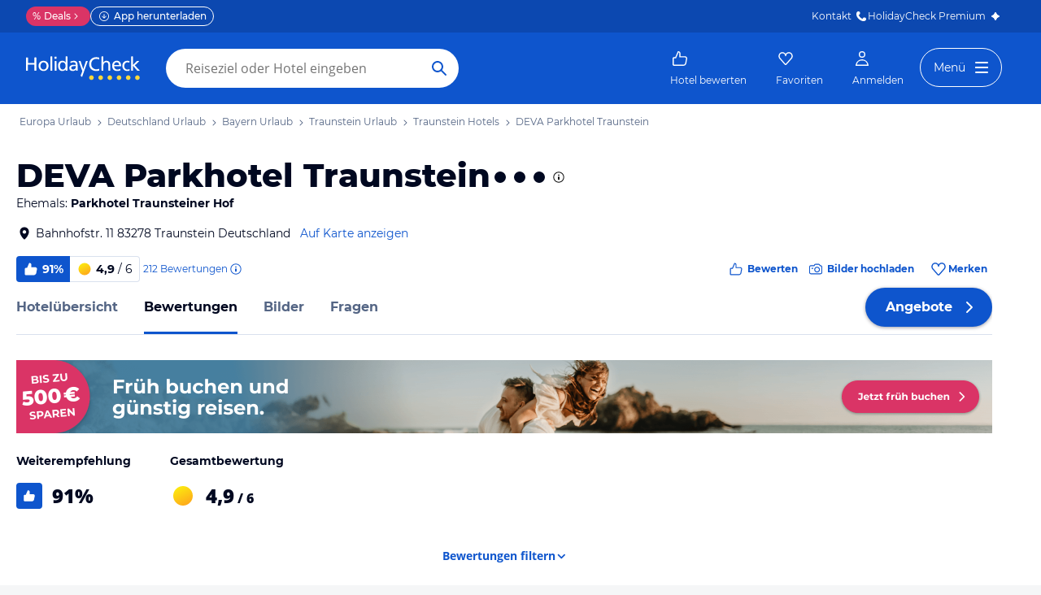

--- FILE ---
content_type: text/html; charset=utf-8
request_url: https://www.holidaycheck.de/hr/bewertungen-deva-parkhotel-traunstein/c5088289-829c-3c9c-a906-b3efa16800cf?p=4
body_size: 69060
content:
<!doctype html>
        <html lang="de">
            <head>
                <base href="//www.holidaycheck.de/" />
                <meta charset="utf-8" />
                <title data-react-helmet="true">Hotelbewertungen: DEVA Parkhotel Traunstein (Traunstein) • HolidayCheck</title>
                <meta name="viewport" content="width=device-width,initial-scale=1,maximum-scale=1,user-scalable=no" />
                <meta name="google-play-app" content="app-id=com.holidaycheck" />
                <meta name="apple-itunes-app" content="app-id=431838682" />
                <meta name="p:domain_verify" content="889f2b8906b4074f1de340bc78075826" />
                <link rel="preconnect" href="https://media-cdn.holidaycheck.com" />
                
            <script>
                (function() {
                    const hasUbtIdCookie = document.cookie.includes('_ubtid=');
                    if (hasUbtIdCookie) {
                        return;
                    }
                    for(var BUFFER,IDX=256,HEX=[];IDX--;)HEX[IDX]=(IDX+256).toString(16).substring(1);function createUuid(){var r,X=0,E="";if(!BUFFER||256<IDX+16){for(BUFFER=Array(X=256);X--;)BUFFER[X]=256*Math.random()|0;X=IDX=0}for(;X<16;X++)r=BUFFER[IDX+X],E+=6==X?HEX[15&r|64]:8==X?HEX[63&r|128]:HEX[r],1&X&&1<X&&X<11&&(E+="-");return IDX++,E}

                    document.cookie = "_ubtid=" + createUuid() + ";max-age=1800;path=/";
                    window.__PAGE_ID__ = createUuid();
                })();
            </script>
                <link href="https://logx.optimizely.com" rel="preconnect" crossorigin="anonymous" />
                       <script src="https://cdn.optimizely.com/js/1208440116.js" type="text/javascript"></script>
                <meta data-react-helmet="true" name="description" content="DEVA Parkhotel Traunstein: 212 geprüfte Bewertungen von ehemaligen Hotelgästen ✓Hotel ✓Service ✓Zimmer ✓Lage ✓Gastronomie. Hotelinfos DEVA Parkhotel Traunstein bei HolidayCheck."/><meta data-react-helmet="true" name="robots" content="noindex, follow"/><meta data-react-helmet="true" name="keywords" content=""/><meta data-react-helmet="true" property="og:description" content="DEVA Parkhotel Traunstein: 212 geprüfte Bewertungen von ehemaligen Hotelgästen ✓Hotel ✓Service ✓Zimmer ✓Lage ✓Gastronomie. Hotelinfos DEVA Parkhotel Traunstein bei HolidayCheck."/><meta data-react-helmet="true" property="og:title" content="Hotelbewertungen: DEVA Parkhotel Traunstein (Traunstein) • HolidayCheck"/><meta data-react-helmet="true" name="twitter:description" content="DEVA Parkhotel Traunstein: 212 geprüfte Bewertungen von ehemaligen Hotelgästen ✓Hotel ✓Service ✓Zimmer ✓Lage ✓Gastronomie. Hotelinfos DEVA Parkhotel Traunstein bei HolidayCheck."/><meta data-react-helmet="true" name="twitter:title" content="Hotelbewertungen: DEVA Parkhotel Traunstein (Traunstein) • HolidayCheck"/><meta data-react-helmet="true" name="twitter:site" content="@holidaycheck"/><meta data-react-helmet="true" property="og:image" content="https://www.holidaycheck.de/main-photo-redirect/c5088289-829c-3c9c-a906-b3efa16800cf"/><meta data-react-helmet="true" property="twitter:image:src" content="https://www.holidaycheck.de/main-photo-redirect/c5088289-829c-3c9c-a906-b3efa16800cf"/><meta data-react-helmet="true" name="twitter:card" content="summary_large_image"/> <link data-react-helmet="true" rel="prev" href="/hr/bewertungen-deva-parkhotel-traunstein/c5088289-829c-3c9c-a906-b3efa16800cf?p=3"/><link data-react-helmet="true" rel="next" href="/hr/bewertungen-deva-parkhotel-traunstein/c5088289-829c-3c9c-a906-b3efa16800cf?p=5"/>  <link data-chunk="fluxible-page" rel="stylesheet" href="public/assets/dist/fluxible-page-cd725ae456ce0cdf177c.css">
<link data-chunk="components-pages-connected-HotelReviewsStoreConnected" rel="stylesheet" href="public/assets/dist/components-pages-connected-HotelReviewsStoreConnected-chunk-f245abdaa6442b15755b.css"> <link rel="stylesheet" href="https://www.holidaycheck.de/ads.css?tenant=hcrw"/>
                <link
                    rel="stylesheet"
                    type="text/css"
                    href="https://www.holidaycheck.de/assets/font/opensans.css"
                />
                <link rel="manifest" href="/public/assets/dist/manifest.json" />
                
    <link rel="apple-touch-icon" sizes="57x57" href="/public/assets/img/favicons/Icon-57.png" />
    <link rel="apple-touch-icon" sizes="72x72" href="/public/assets/img/favicons/Icon-72.png" />
    <link rel="apple-touch-icon" sizes="76x76" href="/public/assets/img/favicons/Icon-76.png" />
    <link rel="apple-touch-icon" sizes="114x114" href="/public/assets/img/favicons/Icon-114.png" />
    <link rel="apple-touch-icon" sizes="120x120" href="/public/assets/img/favicons/Icon-120.png" />
    <link rel="apple-touch-icon" sizes="144x144" href="/public/assets/img/favicons/Icon-144.png" />
    <link rel="apple-touch-icon" sizes="152x152" href="/public/assets/img/favicons/Icon-152.png" />
    <link rel="apple-touch-icon" sizes="180x180" href="/public/assets/img/favicons/Icon-180.png" />
    <link rel="apple-touch-icon" href="/public/assets/img/favicons/Icon-precomposed.png" />
    <link rel="icon" type="image/png" href="/public/assets/img/favicons/favicon.png" />
 <script>window.ENV = 'prod';</script> <script>
(function(w,d,s,l,i){
  var gtmURL = 'https://ats.holidaycheck.de';

w[l]=w[l]||[];w[l].push({'gtm.start':
new Date().getTime(),event:'gtm.js'});var f=d.getElementsByTagName(s)[0],
j=d.createElement(s),dl=l!='dataLayer'?'&l='+l:'';j.async=true;j.src=
gtmURL+'/gtm.js?id='+i+dl;f.parentNode.insertBefore(j,f);
})(window,document,'script','dataLayer','GTM-MLSH73');
</script>
                <script src="https://www.holidaycheck.de/components/ubt/ubt.js" async defer></script>
                <script src="https://www.holidaycheck.de/svc/js-polyfill-io/v3/polyfill.min.js?flags=gated&features=AbortController,Array.from,Array.isArray,Array.of,Array.prototype.copyWithin,Array.prototype.entries,Array.prototype.fill,Array.prototype.find,Array.prototype.findIndex,Array.prototype.flat,Array.prototype.flatMap,Array.prototype.includes,Array.prototype.keys,Array.prototype.sort,Array.prototype.values,Blob,console,CustomEvent,document,Element,es5,es7,Event,fetch,getComputedStyle,globalThis,HTMLPictureElement,IntersectionObserver,JSON,Map,matchMedia,Math.acosh,Math.asinh,Math.atanh,Math.expm1,Math.fround,Math.imul,Math.log1p,Math.sign,Math.sinh,modernizr:es6string,MutationObserver,navigator.sendBeacon,Number.isInteger,Number.MAX_SAFE_INTEGER,Number.parseFloat,Number.parseInt,Object.assign,Object.entries,Object.freeze,Object.fromEntries,Object.getOwnPropertyDescriptors,Object.getOwnPropertySymbols,Object.is,Object.isExtensible,Object.preventExtensions,Object.setPrototypeOf,Object.values,Promise,Promise.prototype.finally,Reflect,Reflect.construct,Reflect.defineProperty,Reflect.get,Reflect.setPrototypeOf,RegExp.prototype.flags,requestAnimationFrame,Set,smoothscroll,String.fromCodePoint,String.prototype.normalize,String.prototype.padStart,String.prototype.startsWith,String.prototype.trim,Symbol,Symbol.for,Symbol.iterator,Symbol.prototype.description,Symbol.species,Symbol.toPrimitive,Symbol.toStringTag,URLSearchParams,WeakMap,WeakSet,XMLHttpRequest"></script> <script src="https://www.holidaycheck.de/ads.js?tenant=hcrw"></script> <script>
        window.addEventListener('metaTagSystemCmpConsentAvailable', function () {
            if (!SDG.cmd) {
                SDG.cmd = [];
            }

            SDG.cmd.push(() => {
                if (SDG.Publisher.getCustomVendorConsent('New Relic, Inc.')) {
                    var script = document.createElement('script');
                    script.type = 'text/javascript';
                    script.src = 'public/assets/newrelic.js?cacheBuster=master.d52395864ac3011e536bffc1fd4bd9bb3475626a';
                    script.async = true;
                    script.addEventListener('load', function () {
                        newrelic.addRelease('hc-react-web', 'master.d52395864ac3011e536bffc1fd4bd9bb3475626a');
                        newrelic.setApplicationVersion('master.d52395864ac3011e536bffc1fd4bd9bb3475626a');
                        newrelic.setCustomAttribute('pageName', 'hotel-reviews');
                        newrelic.setErrorHandler(function (err) {
                            return err.message === 'ResizeObserver loop limit exceeded';
                        });
                    });
                    document.head.appendChild(script);
                }
            });
        });
    </script> <style data-emotion="css-global 0"></style><style data-emotion="css 3g0uo2 9whsf3 14r34si 1ooqj8u 1fpzhix oo6l0f 12naua 8fksad 1ojf32t sihitt 18i2ql3 i9gxme rqz840 1hfk6tp 1hae4z3 yw8z5g 1u4hpl4 8irbms 7driku 1xswpsq 14oqdp7 1enitb9 xnggz0 is39d b04u4v 1gxh1bs 1shxfo2 4zleql hiauyb aw8tkb asw14p x537vc 17jh4hd fv3lde js0v2w zjik7 wpayqp tf4ovo rfuzmy c4shr8 1l7mgse fb9zo4 18ebcck lzi27d 1l6t13i 1vr7vmn kg90ba 14iuyyd 18f37ff 1w5mufr 1c18m4k 1j2ilqb p4pm0t uxuttl 1532yse wxsuyw 1u82o4b uysnjo 14x1kh2 1tn4cos 9m4mim xitszq 1q50b1 1px1bsb 2h9et8 1ebnygn 13yma8p e0dnmk ggd01v 1azakc 1ttakw3 1n30axn 1hgopwf u12xk2 fgjao8 1mvqk1f z7u501 1m01c8l kn6843 1db2l5q 1l39028 14p2aet 1ocl24m 1lpefai os1ej2 s5xdrg b6573e 1icmj6z s2cxhm 13wylk3 bjn8wh yn44ee 7ad2pe 18t1qwt 1rn62us 1da739f 15ro776 1rgx4x6 oiz2n4 hwg44y jz7nza 19wikjp 1yb2p5i 122zag7 ntsu30 1xe63ku fxi2x8 15rto2l oq59pl 1v3caum 147bv31 cj0qv 1itv5e3 1ciiu7u 1ombwl1 6o2gwp 1pf9wst 1fhgjcy 1wpd2in 1mwjmw9 7qyp70 1t9pz9x jufmh2 lahyds 5soovt 5n621s 1kk2ekl p9w8fq 1y7rygm 1uyqtzo 1gdwhxn 3s3z2p 178n5no f033s8 1qm1lh 1mxrwmo 10c8y4f b0xvuj 1yx2ldt 1ax404a 94lcm 14y8nv0 1t3uayd 1x3mi2w whl7oq wa81oc">.css-3g0uo2{background-color:#fff;}.css-9whsf3{max-width:100%;}.css-14r34si{background-color:#FFFFFF;}.css-1ooqj8u{margin:0 auto;max-width:988px;height:44px;overflow:hidden;padding:0 20px;}@media (min-width: 1280px){.css-1ooqj8u{margin:0;max-width:1240px;}}@media (min-width: 1590px){.css-1ooqj8u{margin:0 0 0 calc(100vw - 1560px);}}@media (min-width: 1900px){.css-1ooqj8u{margin:0 auto;}}@media (min-width: 1024px){.css-1ooqj8u{padding:0 24px;}}.css-1fpzhix{-webkit-align-items:start;-webkit-box-align:start;-ms-flex-align:start;align-items:start;display:-webkit-box;display:-webkit-flex;display:-ms-flexbox;display:flex;height:6rem;margin:0;overflow:auto;padding:0;padding-top:16px;}.css-oo6l0f{-webkit-align-items:center;-webkit-box-align:center;-ms-flex-align:center;align-items:center;display:-webkit-box;display:-webkit-flex;display:-ms-flexbox;display:flex;-webkit-flex-shrink:0;-ms-flex-negative:0;flex-shrink:0;line-height:1;list-style:none;}.css-oo6l0f h1{line-height:1;}.css-12naua{font-family:Montserrat,DejaVu Sans,Verdana,sans-serif,"Open Sans",sans-serif;font-size:12px;line-height:1.5;font-weight:normal;background:none;border-bottom:1px solid transparent;color:#556685;cursor:pointer;display:inline-block;-webkit-text-decoration:none;text-decoration:none;line-height:1;}.css-12naua:visited{color:#556685;}.css-12naua:hover{color:#556685;border-color:#556685;}.css-12naua:active{color:#556685;}.css-12naua:focus{border-color:#556685;border-radius:1px;color:#556685;outline:2px solid #556685;outline-offset:4px;}.css-12naua span{line-height:1;}.css-8fksad{margin:0;font-family:Montserrat,DejaVu Sans,Verdana,sans-serif,"Open Sans",sans-serif;font-size:12px;line-height:1.5;font-weight:normal;color:#556685;}.css-1ojf32t{font-family:Montserrat,DejaVu Sans,Verdana,sans-serif,"Open Sans",sans-serif;font-size:12px;line-height:1.5;font-weight:normal;color:#556685;display:block;height:12px;margin:0 4px;width:12px;}.css-sihitt{display:-webkit-box;display:-webkit-flex;display:-ms-flexbox;display:flex;margin-bottom:16px;padding:24px 20px 0;-webkit-flex-direction:row;-ms-flex-direction:row;flex-direction:row;margin:0 auto;max-width:988px;}@media (max-width: 599px){.css-sihitt{-webkit-flex-direction:column;-ms-flex-direction:column;flex-direction:column;padding:0 20px 0;margin-bottom:0;}}@media (min-width: 1280px){.css-sihitt{margin:0;max-width:1240px;}}@media (min-width: 1590px){.css-sihitt{margin:0 0 0 calc(100vw - 1560px);}}@media (min-width: 1900px){.css-sihitt{margin:0 auto;}}@media (max-width: 599px){.css-18i2ql3{display:none;}}.css-i9gxme{-webkit-box-flex:1;-webkit-flex-grow:1;-ms-flex-positive:1;flex-grow:1;}.css-rqz840{-webkit-align-items:flex-start;-webkit-box-align:flex-start;-ms-flex-align:flex-start;align-items:flex-start;display:-webkit-box;display:-webkit-flex;display:-ms-flexbox;display:flex;-webkit-box-pack:justify;-webkit-justify-content:space-between;justify-content:space-between;margin-bottom:16px;}@media (max-width: 599px){.css-rqz840{margin-bottom:12px;-webkit-align-items:center;-webkit-box-align:center;-ms-flex-align:center;align-items:center;}}@media (min-width: 600px){.css-1hfk6tp{display:none;}}.css-1hae4z3{-webkit-box-flex:1;-webkit-flex-grow:1;-ms-flex-positive:1;flex-grow:1;margin-right:8px;}@media (min-width: 1024px){.css-1hae4z3{margin-right:16px;}}.css-yw8z5g{margin:0;font-family:Montserrat,DejaVu Sans,Verdana,sans-serif,"Open Sans",sans-serif;color:#000820;font-size:24px;line-height:1.22;font-weight:800;}@media (min-width: 600px) and (max-width: 1023px){.css-yw8z5g{font-size:32px;line-height:1.22;}}@media (min-width: 1024px){.css-yw8z5g{font-size:40px;line-height:1.22;-webkit-align-items:center;-webkit-box-align:center;-ms-flex-align:center;align-items:center;-webkit-flex-direction:row;-ms-flex-direction:row;flex-direction:row;line-height:1;}}.css-1u4hpl4{display:inline;}.css-8irbms{display:-webkit-inline-box;display:-webkit-inline-flex;display:-ms-inline-flexbox;display:inline-flex;-webkit-align-items:center;-webkit-box-align:center;-ms-flex-align:center;align-items:center;}.css-7driku{height:16px;width:16px;}@media (min-width: 600px) and (max-width: 1023px){.css-7driku{height:20px;width:20px;}}@media (min-width: 1024px){.css-7driku{height:24px;width:24px;}}.css-1xswpsq{background-color:transparent;padding:0;margin:0;border:none;display:-webkit-inline-box;display:-webkit-inline-flex;display:-ms-inline-flexbox;display:inline-flex;-webkit-align-items:baseline;-webkit-box-align:baseline;-ms-flex-align:baseline;align-items:baseline;}.css-14oqdp7{height:16px;width:16px;margin-left:4px;}.css-1enitb9{margin:0;margin-top:4px;}.css-xnggz0{margin:0;font-family:Montserrat,DejaVu Sans,Verdana,sans-serif,"Open Sans",sans-serif;font-size:14px;line-height:1.5;font-weight:normal;color:#000820;}.css-is39d{margin:0;font-family:Montserrat,DejaVu Sans,Verdana,sans-serif,"Open Sans",sans-serif;font-size:14px;line-height:1.5;font-weight:bold;color:#000820;display:inline;}.css-b04u4v{display:-webkit-box;display:-webkit-flex;display:-ms-flexbox;display:flex;-webkit-flex-direction:column;-ms-flex-direction:column;flex-direction:column;margin-bottom:12px;}@media (min-width: 1024px){.css-b04u4v{-webkit-align-items:center;-webkit-box-align:center;-ms-flex-align:center;align-items:center;-webkit-flex-direction:row;-ms-flex-direction:row;flex-direction:row;margin-bottom:16px;}}.css-1gxh1bs{-webkit-align-items:flex-start;-webkit-box-align:flex-start;-ms-flex-align:flex-start;align-items:flex-start;display:-webkit-box;display:-webkit-flex;display:-ms-flexbox;display:flex;}.css-1gxh1bs a address{display:inline;}@media (max-width: 599px){.css-1gxh1bs{display:-webkit-box;display:-webkit-flex;display:-ms-flexbox;display:flex;}}.css-1shxfo2{height:20px;width:20px;-webkit-flex-shrink:0;-ms-flex-negative:0;flex-shrink:0;color:#000820;margin-right:4px;}@media (max-width: 599px){.css-1shxfo2{margin-top:4px;}}.css-4zleql{display:block;}.css-hiauyb{font-family:Montserrat,DejaVu Sans,Verdana,sans-serif,"Open Sans",sans-serif;font-size:14px;line-height:1.5;font-weight:normal;background:none;border-bottom:1px solid transparent;color:#000820;cursor:pointer;display:inline-block;-webkit-text-decoration:none;text-decoration:none;}.css-hiauyb:visited{color:#000820;}.css-hiauyb:hover{color:#000820;border-color:#000820;}.css-hiauyb:active{color:#000820;}.css-hiauyb:focus{border-color:#000820;border-radius:1px;color:#000820;outline:2px solid #000820;outline-offset:4px;}.css-aw8tkb{margin:0;font-family:Montserrat,DejaVu Sans,Verdana,sans-serif,"Open Sans",sans-serif;font-size:14px;line-height:1.5;font-weight:normal;color:#000820;font-family:Montserrat,DejaVu Sans,Verdana,sans-serif,"Open Sans",sans-serif;font-size:14px;line-height:1.5;font-weight:normal;margin-bottom:0;}@media (max-width: 599px){.css-aw8tkb{font-family:Montserrat,DejaVu Sans,Verdana,sans-serif,"Open Sans",sans-serif;font-size:12px;line-height:1.5;font-weight:normal;}}.css-asw14p{font-family:Montserrat,DejaVu Sans,Verdana,sans-serif,"Open Sans",sans-serif;font-size:14px;line-height:1.5;font-weight:normal;background:none;border-bottom:1px solid transparent;color:#0E55CD;cursor:pointer;display:inline-block;-webkit-text-decoration:none;text-decoration:none;padding-left:4px;white-space:nowrap;}.css-asw14p:visited{color:#0E55CD;}.css-asw14p:hover{color:#0E55CD;border-color:#0E55CD;}.css-asw14p:active{color:#0E55CD;}.css-asw14p:focus{border-color:#0E55CD;border-radius:1px;color:#0E55CD;outline:2px solid #0E55CD;outline-offset:4px;}@media (max-width: 599px){.css-asw14p{font-family:Montserrat,DejaVu Sans,Verdana,sans-serif,"Open Sans",sans-serif;font-size:12px;line-height:1.5;font-weight:normal;font-weight:500;padding-left:0;}}.css-x537vc{-webkit-align-items:flex-start;-webkit-box-align:flex-start;-ms-flex-align:flex-start;align-items:flex-start;display:-webkit-box;display:-webkit-flex;display:-ms-flexbox;display:flex;-webkit-flex-direction:column;-ms-flex-direction:column;flex-direction:column;}@media (min-width: 1024px){.css-x537vc{-webkit-align-items:center;-webkit-box-align:center;-ms-flex-align:center;align-items:center;-webkit-flex-direction:row;-ms-flex-direction:row;flex-direction:row;}}.css-17jh4hd{display:-webkit-box;display:-webkit-flex;display:-ms-flexbox;display:flex;-webkit-flex-direction:column;-ms-flex-direction:column;flex-direction:column;-webkit-box-flex:1;-webkit-flex-grow:1;-ms-flex-positive:1;flex-grow:1;-webkit-box-pack:center;-ms-flex-pack:center;-webkit-justify-content:center;justify-content:center;margin-bottom:16px;}@media (min-width: 1024px){.css-17jh4hd{margin-bottom:0;}}.css-fv3lde{-webkit-align-items:center;-webkit-box-align:center;-ms-flex-align:center;align-items:center;display:-webkit-box;display:-webkit-flex;display:-ms-flexbox;display:flex;}.css-js0v2w{-webkit-align-items:center;-webkit-box-align:center;-ms-flex-align:center;align-items:center;display:-webkit-inline-box;display:-webkit-inline-flex;display:-ms-inline-flexbox;display:inline-flex;gap:8px;-webkit-box-flex-wrap:wrap;-webkit-flex-wrap:wrap;-ms-flex-wrap:wrap;flex-wrap:wrap;row-gap:8px;}@media (max-width: 1023px){.css-js0v2w{gap:4px;}}.css-zjik7{display:-webkit-box;display:-webkit-flex;display:-ms-flexbox;display:flex;}.css-wpayqp{font-family:Montserrat,DejaVu Sans,Verdana,sans-serif,"Open Sans",sans-serif;font-size:14px;line-height:1.5;font-weight:normal;font-weight:bold;-webkit-align-items:center;-webkit-box-align:center;-ms-flex-align:center;align-items:center;display:-webkit-box;display:-webkit-flex;display:-ms-flexbox;display:flex;-webkit-flex-shrink:0;-ms-flex-negative:0;flex-shrink:0;height:32px;padding:0 8px;color:#FFFFFF;background:#0E55CD;border-bottom-left-radius:4.0px;border-top-left-radius:4.0px;}@media (max-width: 599px){.css-wpayqp{font-family:Montserrat,DejaVu Sans,Verdana,sans-serif,"Open Sans",sans-serif;font-size:12px;line-height:1.5;font-weight:normal;font-weight:bold;height:26px;padding:0 6px;}}.css-tf4ovo{height:20px;width:20px;margin-right:4px;}@media (max-width: 599px){.css-tf4ovo{height:16px;width:16px;}}.css-rfuzmy{font-family:Montserrat,DejaVu Sans,Verdana,sans-serif,"Open Sans",sans-serif;font-size:14px;line-height:1.5;font-weight:normal;font-weight:bold;-webkit-align-items:center;-webkit-box-align:center;-ms-flex-align:center;align-items:center;display:-webkit-box;display:-webkit-flex;display:-ms-flexbox;display:flex;-webkit-flex-shrink:0;-ms-flex-negative:0;flex-shrink:0;height:32px;padding:0 8px;color:#000820;border-bottom-right-radius:4.0px;border-top-right-radius:4.0px;border:1px solid #D9E1EE;border-left:none;margin-right:4px;}@media (max-width: 599px){.css-rfuzmy{font-family:Montserrat,DejaVu Sans,Verdana,sans-serif,"Open Sans",sans-serif;font-size:12px;line-height:1.5;font-weight:normal;font-weight:bold;height:26px;padding:0 6px;}}@media (max-width: 599px){.css-rfuzmy{padding:4px;padding-right:8px;}}.css-c4shr8{height:20px;width:20px;margin-right:4px;}@media (max-width: 599px){.css-c4shr8{height:16px;width:16px;}}@media (max-width: 599px){.css-c4shr8{height:18px;width:18px;}}.css-1l7mgse{font-weight:normal;}.css-fb9zo4{font-family:Montserrat,DejaVu Sans,Verdana,sans-serif,"Open Sans",sans-serif;font-size:12px;line-height:1.5;font-weight:normal;background:none;border-bottom:1px solid transparent;color:#0E55CD;cursor:pointer;display:inline-block;-webkit-text-decoration:none;text-decoration:none;}.css-fb9zo4:visited{color:#0E55CD;}.css-fb9zo4:hover{color:#0E55CD;border-color:#0E55CD;}.css-fb9zo4:active{color:#0E55CD;}.css-fb9zo4:focus{border-color:#0E55CD;border-radius:1px;color:#0E55CD;outline:2px solid #0E55CD;outline-offset:4px;}@media (max-width: 599px){.css-fb9zo4{font-family:Montserrat,DejaVu Sans,Verdana,sans-serif,"Open Sans",sans-serif;font-size:12px;line-height:1.5;font-weight:normal;}}.css-18ebcck{margin-right:0.2rem;}.css-lzi27d{height:16px;width:16px;margin-left:2px;color:#0E55CD;}.css-1l6t13i{display:-ms-inline-grid;display:inline-grid;grid-template:auto/auto auto auto;-webkit-column-gap:12px;column-gap:12px;}@media (max-width: 599px){.css-1l6t13i{margin-bottom:16px;}}.css-1vr7vmn{-webkit-align-items:center;-webkit-box-align:center;-ms-flex-align:center;align-items:center;display:-webkit-box;display:-webkit-flex;display:-ms-flexbox;display:flex;}.css-kg90ba{height:20px;width:20px;color:#0E55CD;margin-right:4px;}.css-14iuyyd{margin:0;font-family:Montserrat,DejaVu Sans,Verdana,sans-serif,"Open Sans",sans-serif;font-size:12px;line-height:1.5;font-weight:bold;color:#0E55CD;}.css-18f37ff{display:-webkit-box;display:-webkit-flex;display:-ms-flexbox;display:flex;-webkit-align-self:start;-ms-flex-item-align:start;-ms-grid-row-align:start;align-self:start;color:#0E55CD;-webkit-align-items:center;-webkit-box-align:center;-ms-flex-align:center;align-items:center;background-color:transparent;border:none;cursor:pointer;}.css-1w5mufr{margin:0 auto;max-width:988px;height:64px;margin-bottom:16px;padding:0 20px;background:#fff;}@media (min-width: 1280px){.css-1w5mufr{margin:0;max-width:1240px;}}@media (min-width: 1590px){.css-1w5mufr{margin:0 0 0 calc(100vw - 1560px);}}@media (min-width: 1900px){.css-1w5mufr{margin:0 auto;}}@media (max-width: 599px){.css-1w5mufr{height:32px;margin-top:4px;}}@media (min-width: 1024px){.css-1w5mufr{margin-bottom:32px;}}.css-1c18m4k{background:white;border-bottom:1px solid #D9E1EE;box-sizing:content-box;height:64px;overflow:hidden;position:relative;}@media (max-width: 599px){.css-1c18m4k{height:32px;}}.css-1j2ilqb{display:-webkit-box;display:-webkit-flex;display:-ms-flexbox;display:flex;list-style:none;margin:0 auto;overflow:auto;padding:0;}.css-1j2ilqb li:not(:last-child){margin-right:32px;}.css-1j2ilqb::-webkit-scrollbar{display:none;}@media (min-width: 1024px){.css-1j2ilqb{max-width:988px;}}@media (min-width: 1280px){.css-1j2ilqb{max-width:1240px;margin:0;}}@media (min-width: 1500px){.css-1j2ilqb{margin:0 auto;}}.css-p4pm0t{-webkit-align-items:center;-webkit-box-align:center;-ms-flex-align:center;align-items:center;border-bottom-color:transparent;border-bottom-style:solid;border-bottom-width:3px;display:-webkit-box;display:-webkit-flex;display:-ms-flexbox;display:flex;-webkit-flex-shrink:0;-ms-flex-negative:0;flex-shrink:0;height:64px;}@media (max-width: 599px){.css-p4pm0t{height:32px;}}.css-uxuttl{color:#556685;font-family:Montserrat,DejaVu Sans,Verdana,sans-serif,"Open Sans",sans-serif;font-size:16px;line-height:1.5;font-weight:normal;font-weight:bold;}.css-uxuttl:hover,.css-uxuttl:active,.css-uxuttl:focus{color:#000820;}@media (max-width: 599px){.css-uxuttl{font-family:Montserrat,DejaVu Sans,Verdana,sans-serif,"Open Sans",sans-serif;font-size:12px;line-height:1.5;font-weight:normal;font-weight:bold;}}.css-1532yse{-webkit-align-items:center;-webkit-box-align:center;-ms-flex-align:center;align-items:center;border-bottom-color:transparent;border-bottom-style:solid;border-bottom-width:3px;display:-webkit-box;display:-webkit-flex;display:-ms-flexbox;display:flex;-webkit-flex-shrink:0;-ms-flex-negative:0;flex-shrink:0;height:64px;border-bottom-color:#0E55CD;color:#000820;}@media (max-width: 599px){.css-1532yse{height:32px;}}.css-wxsuyw{margin:0;font-family:Montserrat,DejaVu Sans,Verdana,sans-serif,"Open Sans",sans-serif;font-size:16px;line-height:1.5;font-weight:bold;color:#000820;}@media (max-width: 599px){.css-wxsuyw{font-family:Montserrat,DejaVu Sans,Verdana,sans-serif,"Open Sans",sans-serif;font-size:12px;line-height:1.5;font-weight:normal;font-weight:bold;}}.css-1u82o4b{margin:0 auto;max-width:988px;padding:0 20px 20px;}@media (min-width: 1280px){.css-1u82o4b{margin:0;max-width:1240px;}}@media (min-width: 1590px){.css-1u82o4b{margin:0 0 0 calc(100vw - 1560px);}}@media (min-width: 1900px){.css-1u82o4b{margin:0 auto;}}@media (max-width: 1023px){.css-1u82o4b{padding-top:0;}}@media (min-width: 600px) and (max-width: 1023px){.css-uysnjo{display:-ms-grid;display:grid;-ms-grid-columns:1fr 1fr;grid-template-columns:1fr 1fr;}}.css-14x1kh2{display:-ms-grid;display:grid;-ms-grid-columns:1fr 1fr;grid-template-columns:1fr 1fr;margin-right:32px;margin-top:24px;gap:40px;}@media (min-width: 1024px){.css-14x1kh2{display:-webkit-box;display:-webkit-flex;display:-ms-flexbox;display:flex;}}@media (min-width: 1024px){.css-1tn4cos{margin-right:48px;}}.css-9m4mim{font-family:Montserrat,DejaVu Sans,Verdana,sans-serif,"Open Sans",sans-serif;font-size:14px;line-height:1.5;font-weight:normal;font-weight:bold;color:#000820;margin-bottom:8px;}.css-xitszq{font-weight:800;display:-webkit-box;display:-webkit-flex;display:-ms-flexbox;display:flex;height:48px;-webkit-align-items:center;-webkit-box-align:center;-ms-flex-align:center;align-items:center;font-size:32px;font-size:24px;}.css-1q50b1{color:#FFFFFF;padding:12px;border-radius:4.0px;background-color:#0E55CD;height:32px;width:32px;margin-right:12px;padding:7px;}@media (max-width: 1023px){.css-1q50b1{padding:6px;}}.css-1px1bsb{height:32px;width:32px;margin-right:12px;}.css-2h9et8{font-size:16px;line-height:0;}.css-1ebnygn{padding-bottom:16px;}.css-13yma8p{display:none;margin:40px 0px;}@media (min-width: 1024px){.css-13yma8p{display:block;font-weight:bold;color:#0E55CD;text-align:center;margin:40px 0px;}.css-13yma8p:hover{color:#0E55CD;}}.css-e0dnmk{cursor:pointer;}.css-ggd01v{margin-bottom:16px;}@media (min-width: 1024px){.css-ggd01v{display:none;}}.css-1azakc{text-align:center;}.css-1ttakw3{-webkit-align-items:center;-webkit-box-align:center;-ms-flex-align:center;align-items:center;border-style:solid;border-width:1px;border-radius:10000.0em;cursor:pointer;display:-webkit-inline-box;display:-webkit-inline-flex;display:-ms-inline-flexbox;display:inline-flex;-webkit-box-flex:0;-webkit-flex-grow:0;-ms-flex-positive:0;flex-grow:0;-webkit-flex-shrink:0;-ms-flex-negative:0;flex-shrink:0;-webkit-box-pack:center;-ms-flex-pack:center;-webkit-justify-content:center;justify-content:center;-webkit-transition:all 0.3s ease;transition:all 0.3s ease;font-family:Montserrat,DejaVu Sans,Verdana,sans-serif,"Open Sans",sans-serif;font-size:14px;line-height:1.5;font-weight:normal;font-weight:bold;height:40px;min-width:112px;padding-left:20px;padding-right:20px;background:#FFFFFF;border-color:#0E55CD;color:#0E55CD;margin:20px 0;}.css-1ttakw3:not(:disabled):hover{border-color:#09337B;color:#09337B;}.css-1ttakw3:focus{color:#0E55CD;outline-offset:unset;}.css-1ttakw3:disabled{opacity:0.3;cursor:not-allowed;}.css-1ttakw3 svg{-webkit-align-items:center;-webkit-box-align:center;-ms-flex-align:center;align-items:center;-webkit-box-pack:center;-ms-flex-pack:center;-webkit-justify-content:center;justify-content:center;display:-webkit-box;display:-webkit-flex;display:-ms-flexbox;display:flex;height:20px;width:20px;}@media (min-width: 1024px){.css-1ttakw3{display:none;}}.css-1n30axn{padding:0 4px;}.css-1hgopwf{display:none;margin:12px 0px;-ms-grid-columns:2fr 1.3fr 1.5fr;grid-template-columns:2fr 1.3fr 1.5fr;-webkit-column-gap:24px;column-gap:24px;}@media (min-width: 1024px){.css-1hgopwf{display:-ms-grid;display:grid;}}.css-1hgopwf >:nth-of-type(1){grid-row:span 4;}.css-1hgopwf >:nth-of-type(2){-ms-grid-row:1;grid-row:1;-ms-grid-column:2;grid-column:2;}.css-1hgopwf >:nth-of-type(3){-ms-grid-row:2;grid-row:2;-ms-grid-column:2;grid-column:2;}.css-1hgopwf >:nth-of-type(4){-ms-grid-row:1;grid-row:1;-ms-grid-column:3;grid-column:3;}.css-1hgopwf >:nth-of-type(5){-ms-grid-row:2;grid-row:2;-ms-grid-column:3;grid-column:3;}.css-u12xk2{margin:0;font-family:Montserrat,DejaVu Sans,Verdana,sans-serif,"Open Sans",sans-serif;font-size:14px;line-height:1.5;font-weight:bold;color:#000820;margin-bottom:12px;display:inline-block;}.css-fgjao8{list-style-type:none;padding:0;}.css-fgjao8 .checkbox-field{border-radius:4.0px;}.css-1mvqk1f{display:-webkit-box;display:-webkit-flex;display:-ms-flexbox;display:flex;-webkit-align-items:center;-webkit-box-align:center;-ms-flex-align:center;align-items:center;margin-bottom:12px;}.css-1mvqk1f .form-group{margin-bottom:0;}.css-1mvqk1f .checkbox{margin:0;}.css-1mvqk1f .checkbox .checkbox-wrapper{display:-webkit-box;display:-webkit-flex;display:-ms-flexbox;display:flex;-webkit-align-items:center;-webkit-box-align:center;-ms-flex-align:center;align-items:center;}.css-1mvqk1f .checkbox .checkbox-field{top:auto;}.css-1mvqk1f label{display:block;padding-left:0;}.css-z7u501{width:150px;display:-webkit-box;display:-webkit-flex;display:-ms-flexbox;display:flex;}.css-1m01c8l{height:24px;width:24px;}.css-kn6843{width:40%;margin-left:12px;}.css-1db2l5q{position:relative;border-radius:4.0px;height:20px;overflow:hidden;width:100%;display:block;border:1px solid #D9E1EE;}.css-1db2l5q:after{content:"";background-color:#8494B2;position:absolute;width:36%;top:0;bottom:0;}.css-1l39028{color:#8494B2;margin-left:8px;}.css-14p2aet{position:relative;border-radius:4.0px;height:20px;overflow:hidden;width:100%;display:block;border:1px solid #D9E1EE;}.css-14p2aet:after{content:"";background-color:#8494B2;position:absolute;width:41%;top:0;bottom:0;}.css-1ocl24m{position:relative;border-radius:4.0px;height:20px;overflow:hidden;width:100%;display:block;border:1px solid #D9E1EE;}.css-1ocl24m:after{content:"";background-color:#8494B2;position:absolute;width:15%;top:0;bottom:0;}.css-1lpefai{position:relative;border-radius:4.0px;height:20px;overflow:hidden;width:100%;display:block;border:1px solid #D9E1EE;}.css-1lpefai:after{content:"";background-color:#8494B2;position:absolute;width:4%;top:0;bottom:0;}.css-os1ej2{position:relative;border-radius:4.0px;height:20px;overflow:hidden;width:100%;display:block;border:1px solid #D9E1EE;}.css-os1ej2:after{content:"";background-color:#8494B2;position:absolute;width:2%;top:0;bottom:0;}.css-s5xdrg{display:-webkit-box;display:-webkit-flex;display:-ms-flexbox;display:flex;-webkit-align-items:center;-webkit-box-align:center;-ms-flex-align:center;align-items:center;}.css-b6573e{height:32px;width:32px;margin-right:8px;border-radius:4.0px;padding:6px;color:#FFFFFF;background-color:#00A396;}.css-1icmj6z{height:32px;width:32px;margin-right:8px;border-radius:4.0px;padding:6px;color:#FFFFFF;background-color:#EB1221;-webkit-transform:scaleY(-1);-moz-transform:scaleY(-1);-ms-transform:scaleY(-1);transform:scaleY(-1);}.css-s2cxhm{-webkit-align-items:baseline;-webkit-box-align:baseline;-ms-flex-align:baseline;align-items:baseline;}.css-bjn8wh{position:relative;}.css-yn44ee{font-family:Montserrat,DejaVu Sans,Verdana,sans-serif,"Open Sans",sans-serif;font-size:14px;line-height:1.5;font-weight:normal;height:auto;z-index:2;-webkit-appearance:none;-moz-appearance:none;-ms-appearance:none;appearance:none;background:transparent;cursor:pointer;position:relative;width:100%;padding:12px;margin-bottom:16px;border-radius:4.0px;}.css-7ad2pe{height:20px;width:20px;right:16px;position:absolute;top:0;bottom:0;}.css-18t1qwt{font-family:Montserrat,DejaVu Sans,Verdana,sans-serif,"Open Sans",sans-serif;font-size:14px;line-height:1.5;font-weight:normal;font-weight:bold;}@media (min-width: 1024px){.css-18t1qwt textLBold{font-family:Montserrat,DejaVu Sans,Verdana,sans-serif,"Open Sans",sans-serif;font-size:16px;line-height:1.5;font-weight:normal;font-weight:bold;}}.css-1rn62us{display:-webkit-box;display:-webkit-flex;display:-ms-flexbox;display:flex;-webkit-box-flex-wrap:wrap;-webkit-flex-wrap:wrap;-ms-flex-wrap:wrap;flex-wrap:wrap;gap:16px 8px;max-height:128px;overflow:hidden;margin:12px 0;}@media (min-width: 1024px){.css-1rn62us{max-height:96px;}}.css-1da739f{-webkit-align-items:center;-webkit-box-align:center;-ms-flex-align:center;align-items:center;border-style:solid;border-width:1px;border-radius:10000.0em;cursor:pointer;display:-webkit-inline-box;display:-webkit-inline-flex;display:-ms-inline-flexbox;display:inline-flex;-webkit-box-flex:0;-webkit-flex-grow:0;-ms-flex-positive:0;flex-grow:0;-webkit-flex-shrink:0;-ms-flex-negative:0;flex-shrink:0;-webkit-box-pack:center;-ms-flex-pack:center;-webkit-justify-content:center;justify-content:center;-webkit-transition:all 0.3s ease;transition:all 0.3s ease;font-family:Montserrat,DejaVu Sans,Verdana,sans-serif,"Open Sans",sans-serif;font-size:12px;line-height:1.5;font-weight:normal;font-weight:bold;height:32px;min-width:108px;background:#FFFFFF;border-color:#0E55CD;color:#0E55CD;padding:4px 12px 4px 8px;background:transparent;border-color:#8494B2;font-weight:500;}.css-1da739f:not(:disabled):hover{border-color:#09337B;color:#09337B;}.css-1da739f:focus{color:#0E55CD;outline-offset:unset;}.css-1da739f:disabled{opacity:0.3;cursor:not-allowed;}.css-1da739f svg{-webkit-align-items:center;-webkit-box-align:center;-ms-flex-align:center;align-items:center;-webkit-box-pack:center;-ms-flex-pack:center;-webkit-justify-content:center;justify-content:center;display:-webkit-box;display:-webkit-flex;display:-ms-flexbox;display:flex;}.css-1da739f svg{color:blue;width:20px;height:20px;}@media (hover: hover) and (pointer: fine){.css-1da739f{background:#EFF5FD;}}@media (min-width: 1024px){.css-1da739f{-webkit-align-items:center;-webkit-box-align:center;-ms-flex-align:center;align-items:center;border-style:solid;border-width:1px;border-radius:10000.0em;cursor:pointer;display:-webkit-inline-box;display:-webkit-inline-flex;display:-ms-inline-flexbox;display:inline-flex;-webkit-box-flex:0;-webkit-flex-grow:0;-ms-flex-positive:0;flex-grow:0;-webkit-flex-shrink:0;-ms-flex-negative:0;flex-shrink:0;-webkit-box-pack:center;-ms-flex-pack:center;-webkit-justify-content:center;justify-content:center;-webkit-transition:all 0.3s ease;transition:all 0.3s ease;font-family:Montserrat,DejaVu Sans,Verdana,sans-serif,"Open Sans",sans-serif;font-size:14px;line-height:1.5;font-weight:normal;font-weight:bold;height:40px;min-width:112px;padding-left:20px;padding-right:20px;background:#FFFFFF;border-color:#0E55CD;color:#0E55CD;padding:8px 16px 8px 12px;background:transparent;border-color:#8494B2;font-weight:500;}.css-1da739f:not(:disabled):hover{border-color:#09337B;color:#09337B;}.css-1da739f:focus{color:#0E55CD;outline-offset:unset;}.css-1da739f:disabled{opacity:0.3;cursor:not-allowed;}.css-1da739f svg{-webkit-align-items:center;-webkit-box-align:center;-ms-flex-align:center;align-items:center;-webkit-box-pack:center;-ms-flex-pack:center;-webkit-justify-content:center;justify-content:center;display:-webkit-box;display:-webkit-flex;display:-ms-flexbox;display:flex;height:20px;width:20px;}.css-1da739f svg{width:24px;height:24px;}}.css-15ro776{margin-right:4px;}.css-1rgx4x6{color:#000820;}.css-oiz2n4{-webkit-align-items:center;-webkit-box-align:center;-ms-flex-align:center;align-items:center;border-style:solid;border-width:1px;border-radius:10000.0em;cursor:pointer;display:-webkit-inline-box;display:-webkit-inline-flex;display:-ms-inline-flexbox;display:inline-flex;-webkit-box-flex:0;-webkit-flex-grow:0;-ms-flex-positive:0;flex-grow:0;-webkit-flex-shrink:0;-ms-flex-negative:0;flex-shrink:0;-webkit-box-pack:center;-ms-flex-pack:center;-webkit-justify-content:center;justify-content:center;-webkit-transition:all 0.3s ease;transition:all 0.3s ease;font-family:Montserrat,DejaVu Sans,Verdana,sans-serif,"Open Sans",sans-serif;font-size:12px;line-height:1.5;font-weight:normal;font-weight:bold;height:32px;min-width:108px;background:#FFFFFF;border-color:#0E55CD;color:#0E55CD;padding:4px 12px 4px 8px;background:transparent;border-color:#8494B2;font-weight:500;}.css-oiz2n4:not(:disabled):hover{border-color:#09337B;color:#09337B;}.css-oiz2n4:focus{color:#0E55CD;outline-offset:unset;}.css-oiz2n4:disabled{opacity:0.3;cursor:not-allowed;}.css-oiz2n4 svg{-webkit-align-items:center;-webkit-box-align:center;-ms-flex-align:center;align-items:center;-webkit-box-pack:center;-ms-flex-pack:center;-webkit-justify-content:center;justify-content:center;display:-webkit-box;display:-webkit-flex;display:-ms-flexbox;display:flex;}.css-oiz2n4 svg{color:#00A396;width:20px;height:20px;}@media (hover: hover) and (pointer: fine){.css-oiz2n4{background:#EFF5FD;}}@media (min-width: 1024px){.css-oiz2n4{-webkit-align-items:center;-webkit-box-align:center;-ms-flex-align:center;align-items:center;border-style:solid;border-width:1px;border-radius:10000.0em;cursor:pointer;display:-webkit-inline-box;display:-webkit-inline-flex;display:-ms-inline-flexbox;display:inline-flex;-webkit-box-flex:0;-webkit-flex-grow:0;-ms-flex-positive:0;flex-grow:0;-webkit-flex-shrink:0;-ms-flex-negative:0;flex-shrink:0;-webkit-box-pack:center;-ms-flex-pack:center;-webkit-justify-content:center;justify-content:center;-webkit-transition:all 0.3s ease;transition:all 0.3s ease;font-family:Montserrat,DejaVu Sans,Verdana,sans-serif,"Open Sans",sans-serif;font-size:14px;line-height:1.5;font-weight:normal;font-weight:bold;height:40px;min-width:112px;padding-left:20px;padding-right:20px;background:#FFFFFF;border-color:#0E55CD;color:#0E55CD;padding:8px 16px 8px 12px;background:transparent;border-color:#8494B2;font-weight:500;}.css-oiz2n4:not(:disabled):hover{border-color:#09337B;color:#09337B;}.css-oiz2n4:focus{color:#0E55CD;outline-offset:unset;}.css-oiz2n4:disabled{opacity:0.3;cursor:not-allowed;}.css-oiz2n4 svg{-webkit-align-items:center;-webkit-box-align:center;-ms-flex-align:center;align-items:center;-webkit-box-pack:center;-ms-flex-pack:center;-webkit-justify-content:center;justify-content:center;display:-webkit-box;display:-webkit-flex;display:-ms-flexbox;display:flex;height:20px;width:20px;}.css-oiz2n4 svg{width:24px;height:24px;}}.css-hwg44y{color:#556685;}.css-jz7nza{-webkit-align-items:center;-webkit-box-align:center;-ms-flex-align:center;align-items:center;border-style:solid;border-width:1px;border-radius:10000.0em;cursor:pointer;display:-webkit-inline-box;display:-webkit-inline-flex;display:-ms-inline-flexbox;display:inline-flex;-webkit-box-flex:0;-webkit-flex-grow:0;-ms-flex-positive:0;flex-grow:0;-webkit-flex-shrink:0;-ms-flex-negative:0;flex-shrink:0;-webkit-box-pack:center;-ms-flex-pack:center;-webkit-justify-content:center;justify-content:center;-webkit-transition:all 0.3s ease;transition:all 0.3s ease;font-family:Montserrat,DejaVu Sans,Verdana,sans-serif,"Open Sans",sans-serif;font-size:12px;line-height:1.5;font-weight:normal;font-weight:bold;height:32px;min-width:108px;background:#FFFFFF;border-color:#0E55CD;color:#0E55CD;padding:4px 12px 4px 12px;background:transparent;border-color:#8494B2;font-weight:500;}.css-jz7nza:not(:disabled):hover{border-color:#09337B;color:#09337B;}.css-jz7nza:focus{color:#0E55CD;outline-offset:unset;}.css-jz7nza:disabled{opacity:0.3;cursor:not-allowed;}.css-jz7nza svg{-webkit-align-items:center;-webkit-box-align:center;-ms-flex-align:center;align-items:center;-webkit-box-pack:center;-ms-flex-pack:center;-webkit-justify-content:center;justify-content:center;display:-webkit-box;display:-webkit-flex;display:-ms-flexbox;display:flex;}.css-jz7nza svg{width:20px;height:20px;}@media (hover: hover) and (pointer: fine){.css-jz7nza{background:#EFF5FD;}}@media (min-width: 1024px){.css-jz7nza{-webkit-align-items:center;-webkit-box-align:center;-ms-flex-align:center;align-items:center;border-style:solid;border-width:1px;border-radius:10000.0em;cursor:pointer;display:-webkit-inline-box;display:-webkit-inline-flex;display:-ms-inline-flexbox;display:inline-flex;-webkit-box-flex:0;-webkit-flex-grow:0;-ms-flex-positive:0;flex-grow:0;-webkit-flex-shrink:0;-ms-flex-negative:0;flex-shrink:0;-webkit-box-pack:center;-ms-flex-pack:center;-webkit-justify-content:center;justify-content:center;-webkit-transition:all 0.3s ease;transition:all 0.3s ease;font-family:Montserrat,DejaVu Sans,Verdana,sans-serif,"Open Sans",sans-serif;font-size:14px;line-height:1.5;font-weight:normal;font-weight:bold;height:40px;min-width:112px;padding-left:20px;padding-right:20px;background:#FFFFFF;border-color:#0E55CD;color:#0E55CD;padding:4px 16px 4px 16px;background:transparent;border-color:#8494B2;font-weight:500;}.css-jz7nza:not(:disabled):hover{border-color:#09337B;color:#09337B;}.css-jz7nza:focus{color:#0E55CD;outline-offset:unset;}.css-jz7nza:disabled{opacity:0.3;cursor:not-allowed;}.css-jz7nza svg{-webkit-align-items:center;-webkit-box-align:center;-ms-flex-align:center;align-items:center;-webkit-box-pack:center;-ms-flex-pack:center;-webkit-justify-content:center;justify-content:center;display:-webkit-box;display:-webkit-flex;display:-ms-flexbox;display:flex;height:20px;width:20px;}.css-jz7nza svg{width:24px;height:24px;}}@media (min-width: 1024px){.css-19wikjp{margin-top:40px;}}.css-1yb2p5i{margin:0;font-family:Montserrat,DejaVu Sans,Verdana,sans-serif,"Open Sans",sans-serif;font-size:14px;line-height:1.5;font-weight:bold;color:#000820;font-size:20px;margin:12px 0;}@media (min-width: 600px){.css-122zag7{display:-webkit-box;display:-webkit-flex;display:-ms-flexbox;display:flex;-webkit-box-pack:justify;-webkit-justify-content:space-between;justify-content:space-between;-webkit-align-items:center;-webkit-box-align:center;-ms-flex-align:center;align-items:center;-webkit-box-flex-flow:wrap;-webkit-flex-flow:wrap;-ms-flex-flow:wrap;flex-flow:wrap;-webkit-column-gap:8px;column-gap:8px;row-gap:20px;}}.css-ntsu30{-webkit-align-items:center;-webkit-box-align:center;-ms-flex-align:center;align-items:center;border-style:solid;border-width:1px;border-radius:10000.0em;cursor:pointer;display:-webkit-inline-box;display:-webkit-inline-flex;display:-ms-inline-flexbox;display:inline-flex;-webkit-box-flex:0;-webkit-flex-grow:0;-ms-flex-positive:0;flex-grow:0;-webkit-flex-shrink:0;-ms-flex-negative:0;flex-shrink:0;-webkit-box-pack:center;-ms-flex-pack:center;-webkit-justify-content:center;justify-content:center;-webkit-transition:all 0.3s ease;transition:all 0.3s ease;font-family:Montserrat,DejaVu Sans,Verdana,sans-serif,"Open Sans",sans-serif;font-size:16px;line-height:1.5;font-weight:normal;font-weight:bold;height:48px;min-width:128px;padding-left:24px;padding-right:24px;padding-left:16px;background:#FFFFFF;border-color:#0E55CD;color:#0E55CD;height:40px;font-size:14px;width:100%;margin-bottom:20px;margin-top:8px;}.css-ntsu30:not(:disabled):hover{border-color:#09337B;color:#09337B;}.css-ntsu30:focus{color:#0E55CD;outline-offset:unset;}.css-ntsu30:disabled{opacity:0.3;cursor:not-allowed;}.css-ntsu30 svg{-webkit-align-items:center;-webkit-box-align:center;-ms-flex-align:center;align-items:center;-webkit-box-pack:center;-ms-flex-pack:center;-webkit-justify-content:center;justify-content:center;display:-webkit-box;display:-webkit-flex;display:-ms-flexbox;display:flex;height:24px;width:24px;margin-right:8px;}@media (min-width: 600px){.css-ntsu30{margin:0;}}.css-1xe63ku{line-height:1;}.css-fxi2x8{display:-webkit-box;display:-webkit-flex;display:-ms-flexbox;display:flex;-webkit-align-items:baseline;-webkit-box-align:baseline;-ms-flex-align:baseline;align-items:baseline;}.css-15rto2l{font-family:Montserrat,DejaVu Sans,Verdana,sans-serif,"Open Sans",sans-serif;padding-right:12px;margin-bottom:0;white-space:nowrap;}.css-oq59pl{font-family:Montserrat,DejaVu Sans,Verdana,sans-serif,"Open Sans",sans-serif;font-size:14px;line-height:1.5;font-weight:normal;height:auto;width:-webkit-fit-content;width:-moz-fit-content;width:fit-content;height:40px;padding-left:20px;padding-right:40px;font-weight:bold;border-radius:10000.0em;border-color:#0E55CD;color:#0E55CD;z-index:2;-webkit-appearance:none;-moz-appearance:none;-ms-appearance:none;appearance:none;background:transparent;cursor:pointer;position:relative;}.css-oq59pl:hover{border-color:#09337B;color:#09337B;}.css-1v3caum{padding-top:16px;}.css-147bv31{border:1px solid #D9E1EE;border-bottom:none;border-radius:4.0px 4.0px 0 0;margin-top:48px;}.css-cj0qv{position:relative;height:40px;margin-bottom:16px;}.css-cj0qv .user-avatar-placeholder img{position:absolute;top:-40px;left:calc(50% - 40px);width:80px;height:80px;border-radius:10000.0em;border:4px #FFFFFF solid;}.css-1itv5e3{margin-bottom:4px;}.css-1ciiu7u{margin:0;font-family:Montserrat,DejaVu Sans,Verdana,sans-serif,"Open Sans",sans-serif;font-size:16px;line-height:1.5;font-weight:bold;color:#000820;}@media (max-width: 1023px){.css-1ciiu7u{font-size:14px;}}.css-1ombwl1{margin:0;font-family:Montserrat,DejaVu Sans,Verdana,sans-serif,"Open Sans",sans-serif;font-size:16px;line-height:1.5;font-weight:normal;color:#3B4B66;}@media (max-width: 1023px){.css-1ombwl1{font-size:14px;}}.css-6o2gwp{display:-webkit-box;display:-webkit-flex;display:-ms-flexbox;display:flex;-webkit-box-pack:center;-ms-flex-pack:center;-webkit-justify-content:center;justify-content:center;-webkit-align-items:center;-webkit-box-align:center;-ms-flex-align:center;align-items:center;gap:4px;}.css-1pf9wst{margin:0;font-family:Montserrat,DejaVu Sans,Verdana,sans-serif,"Open Sans",sans-serif;font-size:12px;line-height:1.5;font-weight:normal;color:#000820;color:#3B4B66;}.css-1fhgjcy{margin-top:4px;}.css-1wpd2in{margin:0;font-family:Montserrat,DejaVu Sans,Verdana,sans-serif,"Open Sans",sans-serif;font-size:12px;line-height:1.5;font-weight:normal;color:#3B4B66;display:block;margin-bottom:12px;padding:0 16px;}.css-1mwjmw9{margin:0;font-family:Montserrat,DejaVu Sans,Verdana,sans-serif,"Open Sans",sans-serif;font-size:16px;line-height:1.5;font-weight:bold;color:#000820;display:inline-block;}.css-1mwjmw9 em{background-color:#FFF2CE;font-style:normal;}@media (max-width: 1023px){.css-1mwjmw9{padding-left:16px;padding-right:16px;}}.css-7qyp70{display:-webkit-box;display:-webkit-flex;display:-ms-flexbox;display:flex;-webkit-align-items:center;-webkit-box-align:center;-ms-flex-align:center;align-items:center;-webkit-box-pack:center;-ms-flex-pack:center;-webkit-justify-content:center;justify-content:center;margin-top:12px;}.css-1t9pz9x{width:20px;height:20px;}.css-jufmh2{margin:0;font-family:Montserrat,DejaVu Sans,Verdana,sans-serif,"Open Sans",sans-serif;font-size:16px;line-height:1.5;font-weight:bold;color:#000820;margin-left:8px;}.css-lahyds{margin:0;font-family:Montserrat,DejaVu Sans,Verdana,sans-serif,"Open Sans",sans-serif;font-size:16px;line-height:1.5;font-weight:normal;color:#000820;}.css-5soovt{display:-webkit-box;display:-webkit-flex;display:-ms-flexbox;display:flex;padding:0 16px;margin-top:12px;-webkit-box-flex-wrap:wrap;-webkit-flex-wrap:wrap;-ms-flex-wrap:wrap;flex-wrap:wrap;-webkit-box-pack:center;-ms-flex-pack:center;-webkit-justify-content:center;justify-content:center;}.css-5n621s{margin:0;font-family:Montserrat,DejaVu Sans,Verdana,sans-serif,"Open Sans",sans-serif;font-size:12px;line-height:1.5;font-weight:normal;color:#000820;display:-webkit-box;display:-webkit-flex;display:-ms-flexbox;display:flex;-webkit-align-items:center;-webkit-box-align:center;-ms-flex-align:center;align-items:center;margin:0 4px;white-space:nowrap;}.css-1kk2ekl{height:20px;width:20px;color:#556685;margin-right:4px;}.css-p9w8fq{background-color:#FFFFFF;border-radius:0 0 4.0px 4.0px;border:1px solid #D9E1EE;border-top:none;}.css-1y7rygm{max-width:822px;margin:0 auto;padding:24px 16px 0;}.css-1uyqtzo{font-family:PT Sans,DejaVu Sans,Verdana,sans-serif,"Open Sans",sans-serif;color:#000820;font-size:16px;line-height:1.5;height:118px;white-space:pre-line;}.css-1uyqtzo em{background-color:#FFF2CE;font-style:normal;}.css-1gdwhxn{z-index:1;position:relative;display:block;text-align:center;}.css-3s3z2p{-webkit-align-items:center;-webkit-box-align:center;-ms-flex-align:center;align-items:center;border-style:solid;border-width:1px;border-radius:10000.0em;cursor:pointer;display:-webkit-inline-box;display:-webkit-inline-flex;display:-ms-inline-flexbox;display:inline-flex;-webkit-box-flex:0;-webkit-flex-grow:0;-ms-flex-positive:0;flex-grow:0;-webkit-flex-shrink:0;-ms-flex-negative:0;flex-shrink:0;-webkit-box-pack:center;-ms-flex-pack:center;-webkit-justify-content:center;justify-content:center;-webkit-transition:all 0.3s ease;transition:all 0.3s ease;font-family:Montserrat,DejaVu Sans,Verdana,sans-serif,"Open Sans",sans-serif;font-size:14px;line-height:1.5;font-weight:normal;font-weight:bold;height:40px;min-width:112px;padding-left:20px;padding-right:20px;padding-right:16px;background:transparent;border-color:transparent;color:#0E55CD;padding-left:0;padding-right:0;}.css-3s3z2p:not(:disabled):hover{color:#09337B;}.css-3s3z2p:focus{color:#0E55CD;outline-offset:unset;}.css-3s3z2p:disabled{opacity:0.3;cursor:not-allowed;}.css-3s3z2p svg{-webkit-align-items:center;-webkit-box-align:center;-ms-flex-align:center;align-items:center;-webkit-box-pack:center;-ms-flex-pack:center;-webkit-justify-content:center;justify-content:center;display:-webkit-box;display:-webkit-flex;display:-ms-flexbox;display:flex;height:20px;width:20px;margin-left:4px;}.css-178n5no{display:-webkit-box;display:-webkit-flex;display:-ms-flexbox;display:flex;-webkit-box-pack:center;-ms-flex-pack:center;-webkit-justify-content:center;justify-content:center;-webkit-align-items:center;-webkit-box-align:center;-ms-flex-align:center;align-items:center;padding-bottom:12px;}.css-f033s8{width:100%;max-width:500px;}@media (min-width: 1280px){.css-f033s8{width:50%;}}.css-1qm1lh{margin-bottom:16px;}.css-1mxrwmo{background:#F6F8FC;border:1px solid #D9E1EE;border-radius:4.0px;padding:24px 16px;text-align:center;margin-bottom:8px;}.css-10c8y4f{margin:0;font-family:Montserrat,DejaVu Sans,Verdana,sans-serif,"Open Sans",sans-serif;font-size:16px;line-height:1.5;font-weight:bold;color:#000820;margin-bottom:8px;}.css-b0xvuj{margin:0;font-family:Montserrat,DejaVu Sans,Verdana,sans-serif,"Open Sans",sans-serif;font-size:14px;line-height:1.5;font-weight:normal;color:#556685;margin-bottom:8px;}.css-1yx2ldt{margin-top:40px;overflow:hidden;}@media (min-width: 1024px){.css-1yx2ldt{margin-top:80px;}}.css-1ax404a{margin:0;font-family:Montserrat,DejaVu Sans,Verdana,sans-serif,"Open Sans",sans-serif;color:#000820;font-size:20px;line-height:1.22;font-weight:bold;margin-bottom:24px;padding:0 20px;}@media (min-width: 1024px){.css-1ax404a{font-size:24px;line-height:1.22;}}.css-94lcm{background-color:transparent;border:none;}.css-14y8nv0{width:10px;height:10px;}.css-1t3uayd{background:radial-gradient(115.51% 115.51% at -0.11% 99.21%, #EBEFC4 0%, #EEEFB6 0%, #F6EE8E 0%, #FCED67 0%, #DFDF83 4.71%, #B0C8A1 29.13%, #85B7B2 53.84%, #5FAABC 72.15%, #41A2C2 88.12%, #34A0C3 100%);}.css-1x3mi2w{display:none;margin-left:auto;margin-right:auto;max-width:100%;-webkit-box-pack:end;-ms-flex-pack:end;-webkit-justify-content:flex-end;justify-content:flex-end;}@media (min-width: 1024px){.css-1x3mi2w{display:-webkit-box;display:-webkit-flex;display:-ms-flexbox;display:flex;}}.css-whl7oq{-webkit-align-items:center;-webkit-box-align:center;-ms-flex-align:center;align-items:center;border-style:solid;border-width:1px;border-radius:10000.0em;cursor:pointer;display:-webkit-inline-box;display:-webkit-inline-flex;display:-ms-inline-flexbox;display:inline-flex;-webkit-box-flex:0;-webkit-flex-grow:0;-ms-flex-positive:0;flex-grow:0;-webkit-flex-shrink:0;-ms-flex-negative:0;flex-shrink:0;-webkit-box-pack:center;-ms-flex-pack:center;-webkit-justify-content:center;justify-content:center;-webkit-transition:all 0.3s ease;transition:all 0.3s ease;padding:0;background:#FFFFFF;border-color:#0E55CD;color:#0E55CD;height:40px;width:40px;border-color:transparent!important;box-shadow:0px 1px 4px rgba(0, 8, 32, 0.4);position:fixed;bottom:0;margin:20px 20px 64px;display:none;cursor:pointer;z-index:9;}.css-whl7oq:not(:disabled):hover{border-color:#09337B;color:#09337B;}.css-whl7oq:focus{color:#0E55CD;outline-offset:unset;}.css-whl7oq:disabled{opacity:0.3;cursor:not-allowed;}.css-whl7oq i{font-size:23px;}.css-whl7oq svg{height:20px;width:20px;}@media (min-width: 600px) and (max-width: 1023px){.css-whl7oq{margin:12px 12px 64px;}}@media (max-width: 599px){.css-whl7oq{margin:8px 8px 64px;}}.css-wa81oc{height:20px;width:20px;-webkit-transform:rotate(90deg);-moz-transform:rotate(90deg);-ms-transform:rotate(90deg);transform:rotate(90deg);}</style>
            </head>
            <body>
                <div id="mountNode"><main class="not-touchable"><div class="design2021 hcweb css-3g0uo2"><div class="adslot adslot-banner adslot-topmobile"><div></div></div><div id="hc-header-ssi">

<!-- Sourcepoint -->
    <script>
      
  if(typeof window.__sourcepointUtils__ === "undefined") {

    window.__sourcepointUtils__ = {};
    window.__sourcepointUtils__.isVendorInConsentedVendors = function(consentedVendors, vendorId) {
      return consentedVendors.map(function(vendor){return vendor._id;}).filter(function(id) { return id === vendorId; }).length > 0;
    };

    window.__sourcepointUtils__.checkConsentOnEventListener = function(vendorId, consentedAction) {
      window.__tcfapi('addEventListener', 2, function(tcEvent) {
        console.log("sourcepoint event", tcEvent);
        if (tcEvent.eventStatus === 'tcloaded' || tcEvent.eventStatus === 'useractioncomplete') {
          window.__tcfapi('getCustomVendorConsents', 2, function(tcData) {
            if (window.__sourcepointUtils.__isVendorInConsentedVendors(tcData.consentedVendors, vendorId)) {
              consentedAction();
            };
          });
        };
      });
    };


    window.__sourcepointUtils__.hasUserConsentedToVendor = function(
      vendorId,
      consentedAction,
      timesTried
    ) {
      var innerTimesTried = timesTried || 0;
      if (typeof window !== "undefined" && innerTimesTried < 3) {
        if (typeof window.__tcfapi !== "undefined") {
          window.__tcfapi('getCustomVendorConsents', 2, function(tcData, success) {
            if (success) {
              if (window.__sourcepointUtils__.isVendorInConsentedVendors(tcData.consentedVendors, vendorId)) {
                consentedAction();
                return true;
              };
            } else {
              return window.__sourcepointUtils__.checkConsentOnEventListener(vendorId, consentedAction);
            };
          });
        } else {
          setTimeout(function() {
            window.__sourcepointUtils__.hasUserConsentedToVendor(vendorId, consentedAction, innerTimesTried + 1);
          }, 300);
        };
      };
      return false;
    };
  };

    </script>
<!-- /Sourcepoint -->

<link rel="stylesheet" type="text/css" href="https://www.holidaycheck.de/fragment/hc-header/dist/header.5c4bd42c6d7221d674d3.css">
<div id="hc-header-container" class="hc-header-full   bp-1024 bp-988 bp-600 bp-320">
  <div id="hc-header-skeleton"><div class="mainContainer_1N-H-LI"><style>#hc-header{display:none}#hc-header-skeleton{display:block}.mainContainer_1N-H-LI{position:relative;z-index:10}.navbar_15Eu7F9,.navbarFill_3YpCz9q{background-color:#0e55cd}.navbar_15Eu7F9{height:64px;margin:0 auto}@media screen and (min-width:988px){#hc-header-container.bp-988 .navbar_15Eu7F9{height:88px}}#hc-header-container.background-transparent .navbar_15Eu7F9,#hc-header-container.background-transparent .navbarFill_3YpCz9q{background-color:transparent}#hc-header-container.background-club .navbarFill_3YpCz9q{background:-webkit-gradient(linear,left top, right top,from(#fc8281),color-stop(50%, #e179d3),to(#5c2a86));background:linear-gradient(90deg,#fc8281,#e179d3 50%,#5c2a86)}#hc-header-container.background-club .navbar_15Eu7F9{background-color:transparent}</style><div class="navbarFill_3YpCz9q"><div style="max-width: 1264px;" class="navbar_15Eu7F9"></div></div></div></div>
  <div id="hc-header"><div><link href="https://www.holidaycheck.de/assets/font/userflow.css" rel="stylesheet" type="text/css" /><div id="hc-header-topmenu" class="topMenuLayer_31GxhDb topMenuLayer-fill-container_1yqKF7i topMenuLayer-allow-transparency_3qPrc0v"><div style="max-width: 1264px;" class="container_2G9scvW mainLeft_2iJaMZe"><div class="contact_1yYC-6t"><div class="clickarea_3Trzq-r"><a class="button_39ejJzs deals_2TQ5jck" href="https://www.holidaycheck.de/deals"><span class="symbols_52sxCvE">%</span>Deals<img class="symbols_52sxCvE" src="[data-uri]" alt width="12" height="12" /></a><a class="button_39ejJzs appDownload_N5bkahX" href="https://www.holidaycheck.de/components/apps/stores.html?source=web&amp;medium=top-bar&amp;term=download"><img class="appDownloadIcon_1kJbZnd" src="[data-uri]" alt width="16" height="16" /><span class="appDownloadText_3IUocnA">App herunterladen</span><span class="appDownloadTextMobile_22X6XqH">App öffnen</span></a></div><div class="linksContainer_3oUtzEb"><a href="https://www.holidaycheck.de/kontakt" target="_blank">Kontakt<img class src="https://www.holidaycheck.de/wds/icons/2.10.2/onDark/phone.svg" alt width="16" height="16" /></a><a href="https://www.holidaycheck.de/premium"><span class="premiumHolidayCheckText_20g8M_B">HolidayCheck </span>Premium<img class src="[data-uri]" alt width="16" height="16" /></a></div></div></div></div><div class="navFill_2w7leBL"><div style="max-width: 1264px;" class="mainLeft_3Mesath"><div class="nav_1lsEn8J"><div class="logoNSearch_1phXWrm"><a target="_parent" class="logoLink_214kyUh" aria-label="Zurück zur HolidayCheck Homepage" href="https://www.holidaycheck.de/"><img class="logo_3wAWNtu" src="[data-uri]" alt width="112" height="24" /></a><form class="container_PdfaJrc" action="/search-result/" target="_blank"><input name="q" type="text" class="field_3zustJ1" placeholder="Reiseziel oder Hotel eingeben" autocomplete="off" autocorrect="off" aria-label="Such Anfrage" /><button class="btn_12hRgx4" type="submit" aria-label="Such Anfrage absenden"><img class src="[data-uri]" alt width="24" height="24" /></button></form></div><div class="actions_2WJ6MIL"><div class="actions_2WJ6MIL" data-testid="action-buttons"><button target="_parent" class="container_23R9BWt buttonStyle_qtLxYAf" data-testid="hotel-action" tabIndex="0" href="https://www.holidaycheck.de/wcf" role="link"><div><img class="icon_LtDBhfx" src="[data-uri]" alt width="24" height="24" /><img class="hover_3ywkCWC" src="[data-uri]" alt width="24" height="24" /></div><span class="children_2TI_3YE">Hotel bewerten</span></button><button target="_parent" class="container_23R9BWt buttonStyle_qtLxYAf" data-testid="favourites-action" tabIndex="0" href="https://www.holidaycheck.de/favoriten" role="link"><div><img class="icon_LtDBhfx" src="[data-uri]" alt width="24" height="24" /><img class="hover_3ywkCWC" src="[data-uri]" alt width="24" height="24" /></div><span class="children_2TI_3YE">Favoriten</span></button><a href="https://www.holidaycheck.de/search-result/?q=" class="searchBtn_17v4SwV"><img class src="[data-uri]" alt width="24" height="24" /></a><a class="mobileSearchButton_3sjzqxl" href="https://www.holidaycheck.de/search-result/?q="><span class="mobileSearchText_1kjwmwx">Hotel, Reiseziel</span><img class src="[data-uri]" alt width="20" height="20" /></a><span action="mainElementClicked" label="anmelden" data-testid="log-in-button" class="button_3JySRvL" aria-label="Anmelden" role="link" tabIndex="0"><img class src="[data-uri]" alt width="24" height="24" /></span></div><a target="_parent" class="burger_13w30oT" data-testid="burgerMenu" aria-labelledby="menu-button" href="https://www.holidaycheck.de/navigation"><img class src="[data-uri]" alt width="24" height="24" /></a><div class="menuButton_11AVi3- visibleHc_H0PNwca"><a target="_parent" class="menuBtn_TEwmH05" data-testid="burgerButton" id="menu-button" href="https://www.holidaycheck.de/navigation"><span>Menü</span><div class="burger_1kA9qtT"><span class="burgerBtn1_231hoJg"></span><span class="burgerBtn2_24SntCh"></span></div></a><div data-testid="dropdownModal" style="top: calc(100% + -8px);" class="container_2kZBVfN aligned-center_4LnyDZ9 ssrNav_2OEOXVf responsiveModal_2hGYWQL"><nav class="menuNav_Qcp1QJM"><div><div class="megaMenuContainer_3Wu-upG"><div class="section_3Fy4Vx5"><h3 class="title_ZH3BGqn">Urlaub Buchen</h3><ul class="linkList_MRDizBb"><li><a target="_parent" class="link_2gyTcRe" href="https://www.holidaycheck.de/last-minute">% Last Minute</a></li><li><a target="_parent" class="link_2gyTcRe" href="https://www.holidaycheck.de/pauschalreisen">Pauschalreisen</a></li><li><a target="_parent" class="link_2gyTcRe" href="https://www.holidaycheck.de/fruehbucher">Frühbucher</a></li><li><a target="_parent" class="link_2gyTcRe" href="https://www.holidaycheck.de/urlaub/all-inclusive">All Inclusive</a></li><li><a target="_parent" class="link_2gyTcRe" href="https://www.holidaycheck.de/familienurlaub">Familienurlaub</a></li><li><a target="_parent" class="link_2gyTcRe" href="https://www.holidaycheck.de/wellnessurlaub">Wellnessurlaub</a></li><li><a target="_parent" class="link_2gyTcRe" href="https://www.holidaycheck.de/urlaub/kurzurlaub">Kurzurlaub</a></li><li><a target="_parent" class="link_2gyTcRe" rel="nofollow" href="https://skireisen.holidaycheck.de">Skiurlaub</a></li><li><a target="_parent" class="link_2gyTcRe" rel="nofollow" href="https://holidaycheck.journaway.com/de/suche">Rundreisen</a></li><li><a target="_parent" class="link_2gyTcRe" rel="nofollow" href="https://www.ameropa.de/reiseangebote/client/720700?railPackage=1">Bahnreisen</a></li><li><a target="_parent" class="cta_X9yvex9" href="https://www.holidaycheck.de/urlaub">Alle Urlaubsangebote</a></li></ul></div><div class="section_3Fy4Vx5"><h3 class="title_ZH3BGqn">Hotels &amp; Mehr</h3><ul class="linkList_MRDizBb"><li><a target="_parent" class="link_2gyTcRe" href="https://www.holidaycheck.de/holidaycheck-award">Award Hotels</a></li><li><a target="_parent" class="link_2gyTcRe" href="https://www.ferienwohnung.holiday-check.de/">Ferienwohnungen</a></li><li><a target="_parent" class="link_2gyTcRe" href="https://www.holidaycheck.de/urlaub/staedtereisen">Städtereisen</a></li><li><a target="_parent" class="link_2gyTcRe" href="https://www.holidaycheck.de/kinderhotels">Kinderhotels</a></li><li><a target="_parent" class="link_2gyTcRe" href="https://www.holidaycheck.de/erwachsenenhotels">Erwachsenenhotels</a></li><li><a target="_parent" class="link_2gyTcRe" href="https://www.holidaycheck.de/romantische-hotels">Romantische Hotels</a></li><li><a target="_parent" class="cta_X9yvex9" href="https://www.holidaycheck.de/hotels">Alle Hotels</a></li></ul></div><div class="section_3Fy4Vx5"><h3 class="title_ZH3BGqn">Inspiration</h3><ul class="linkList_MRDizBb"><li><a target="_parent" class="link_2gyTcRe" href="https://www.holidaycheck.de/sommerurlaub">Sommerurlaub 2025</a></li><li><a target="_parent" class="link_2gyTcRe" href="https://www.holidaycheck.de/urlaub/tuerkei">Türkei Urlaub</a></li><li><a target="_parent" class="link_2gyTcRe" href="https://www.holidaycheck.de/urlaub/griechenland">Griechenland Urlaub</a></li><li><a target="_parent" class="link_2gyTcRe" href="https://www.holidaycheck.de/urlaub/spanien/balearen/mallorca">Mallorca Urlaub</a></li><li><a target="_parent" class="link_2gyTcRe" href="https://www.holidaycheck.de/urlaub/vereinigte-arabische-emirate/dubai">Dubai Urlaub</a></li><li><a target="_parent" class="link_2gyTcRe" href="https://www.holidaycheck.de/urlaub/kroatien">Kroatien Urlaub</a></li><li><a target="_parent" class="link_2gyTcRe" href="https://www.holidaycheck.de/urlaub/deutschland">Deutschland Urlaub</a></li><li><a target="_parent" class="link_2gyTcRe" href="https://www.holidaycheck.de/videos">Videos</a></li><li><a target="_parent" class="cta_X9yvex9" href="https://www.holidaycheck.de/magazin">HolidayCheck Magazin</a></li></ul></div><div class="section_3Fy4Vx5"><h3 class="title_ZH3BGqn">Reiseinformationen</h3><ul class="linkList_MRDizBb"><li><a target="_parent" class="link_2gyTcRe" href="https://www.holidaycheck.de/magazin/urlaubstipps">Urlaubstipps</a></li><li><a target="_parent" class="link_2gyTcRe" href="https://www.holidaycheck.de/magazin/ratgeber">Ratgeber</a></li><li><a target="_parent" class="link_2gyTcRe" href="https://www.holidaycheck.de/mietwagen/wissen">Mietwagen Wissen</a></li><li><a target="_parent" class="link_2gyTcRe" href="https://www.holidaycheck.de/foren/laenderforen-europa-2/tuerkei-37">Türkei Forum</a></li><li><a target="_parent" class="link_2gyTcRe" href="https://www.holidaycheck.de/foren/laenderforen-afrika-14/aegypten-48">Ägypten Forum</a></li><li><a target="_parent" class="link_2gyTcRe" href="https://www.holidaycheck.de/foren/allgemeines-forum-alles-rund-ums-reisen-und-mehr-1/airlines-42">Airlines Forum</a></li><li><a target="_parent" class="link_2gyTcRe" href="https://www.holidaycheck.de/foren/laenderforen-europa-2/spanien-16/balearen-17/mallorca-83">Mallorca Forum</a></li><li><a target="_parent" class="link_2gyTcRe" href="https://www.holidaycheck.de/foren/laenderforen-europa-2/griechenland-21">Griechenland Forum</a></li><li><a target="_parent" class="cta_X9yvex9" href="https://www.holidaycheck.de/foren/">Alle Foren</a></li></ul></div><div class="section_3Fy4Vx5"><h3 class="title_ZH3BGqn">Reise Service</h3><ul class="linkList_MRDizBb"><li><a target="_parent" class="link_2gyTcRe" href="https://www.holidaycheck.de/mhc/meine-buchungen">Meine Buchungen</a></li><li><a target="_parent" class="link_2gyTcRe" href="https://www.holidaycheck.de/premium">HolidayCheck Premium</a></li><li><a target="_parent" class="link_2gyTcRe" href="https://www.holidaycheck.de/mietwagen/">Mietwagen Buchen</a></li><li><a target="_parent" class="link_2gyTcRe" href="https://www.holidaycheck.de/whr/hotelbewertungen">Hotelbewertungen</a></li><li><a target="_parent" class="link_2gyTcRe" href="https://www.holidaycheck.de/glaubwuerdigkeit-hotelbewertungen ">Über Bewertungen</a></li><li><a target="_parent" class="link_2gyTcRe" href="https://www.holidaycheck.de/hilfe/">Fragen &amp; Antworten</a></li><li><a target="_parent" class="link_2gyTcRe" href="https://shop.holidaycheck.de">Reisegutschein kaufen</a></li><li><a target="_parent" class="link_2gyTcRe" href="https://marketing.holidaycheck.com/">Für Partner</a></li><li><a target="_parent" class="cta_X9yvex9" href="https://www.holidaycheck.de/connect">In Kontakt bleiben</a></li></ul></div></div><div class="sitemapLinkContainer_1NI1wiz"><div class="phoneNumberContainer_z0mzCgE"><div><img src="[data-uri]" alt loading="lazy" /></div><div>Brauchst du Hilfe beim Buchen? <strong>089 143 79 143</strong><div class="faqLink_2U_KvK8">Fragen zu einer bestehenden Buchung? So erreichst du uns: <a href="https://www.holidaycheck.de/kontakt">Kontaktseite</a></div></div></div><a class="sitemapLink_eiVmfFW" href="https://www.holidaycheck.de/navigation">Alle Kategorien</a></div></div></nav></div></div></div></div></div></div></div></div>
  <script>
    var hcHeader = {};
    window.hcHeader = hcHeader;
    hcHeader.__STATE__={"displayActions":true,"displayLinks":true,"displaySearch":true,"displayButtons":true,"displayPhoneNumber":true,"baseHost":"https://www.holidaycheck.de","baseUrl":"/fragment/hc-header","clientSvc":{"contentQueryV2Url":"/svc/content-query-v2","apiFavouritesSvcUrl":"/svc/api-favourites","apiFavoritesSvcUrl":"/svc/favorites/v1","apiSearchSvcUrl":"/svc/search-mixer","numOfDesktopMegaMenuSections":5},"currentBreakpoint":320,"fillContainer":true,"idTokenPayload":null,"profile":null,"locale":"de-DE","hideTopMenu":false,"tld":"de","maxWidth":1264,"megaMenuData":{"sections":[{"title":"Urlaub Buchen","items":[{"label":"% Last Minute","url":"https://www.holidaycheck.de/last-minute"},{"label":"Pauschalreisen","url":"https://www.holidaycheck.de/pauschalreisen"},{"label":"Frühbucher","url":"https://www.holidaycheck.de/fruehbucher"},{"label":"All Inclusive","url":"https://www.holidaycheck.de/urlaub/all-inclusive"},{"label":"Familienurlaub","url":"https://www.holidaycheck.de/familienurlaub"},{"label":"Wellnessurlaub","url":"https://www.holidaycheck.de/wellnessurlaub"},{"label":"Kurzurlaub","url":"https://www.holidaycheck.de/urlaub/kurzurlaub"},{"label":"Skiurlaub","url":"https://skireisen.holidaycheck.de"},{"label":"Rundreisen","url":"https://holidaycheck.journaway.com/de/suche"},{"label":"Bahnreisen","url":"https://www.ameropa.de/reiseangebote/client/720700?railPackage=1"}],"categoryLinkLabel":"Alle Urlaubsangebote","categoryLinkUrl":"https://www.holidaycheck.de/urlaub"},{"title":"Hotels & Mehr","items":[{"label":"Award Hotels","url":"https://www.holidaycheck.de/holidaycheck-award"},{"label":"Ferienwohnungen","url":"https://www.ferienwohnung.holiday-check.de/"},{"label":"Städtereisen","url":"https://www.holidaycheck.de/urlaub/staedtereisen"},{"label":"Kinderhotels","url":"https://www.holidaycheck.de/kinderhotels"},{"label":"Erwachsenenhotels","url":"https://www.holidaycheck.de/erwachsenenhotels"},{"label":"Romantische Hotels","url":"https://www.holidaycheck.de/romantische-hotels"}],"categoryLinkLabel":"Alle Hotels","categoryLinkUrl":"https://www.holidaycheck.de/hotels"},{"title":"Inspiration","items":[{"label":"Sommerurlaub 2025","url":"https://www.holidaycheck.de/sommerurlaub"},{"label":"Türkei Urlaub","url":"https://www.holidaycheck.de/urlaub/tuerkei"},{"label":"Griechenland Urlaub","url":"https://www.holidaycheck.de/urlaub/griechenland"},{"label":"Mallorca Urlaub","url":"https://www.holidaycheck.de/urlaub/spanien/balearen/mallorca"},{"label":"Dubai Urlaub","url":"https://www.holidaycheck.de/urlaub/vereinigte-arabische-emirate/dubai"},{"label":"Kroatien Urlaub","url":"https://www.holidaycheck.de/urlaub/kroatien"},{"label":"Deutschland Urlaub","url":"https://www.holidaycheck.de/urlaub/deutschland"},{"label":"Videos","url":"https://www.holidaycheck.de/videos"}],"categoryLinkLabel":"HolidayCheck Magazin","categoryLinkUrl":"https://www.holidaycheck.de/magazin"},{"title":"Reiseinformationen","items":[{"label":"Urlaubstipps","url":"https://www.holidaycheck.de/magazin/urlaubstipps"},{"label":"Ratgeber","url":"https://www.holidaycheck.de/magazin/ratgeber"},{"label":"Mietwagen Wissen","url":"https://www.holidaycheck.de/mietwagen/wissen"},{"label":"Türkei Forum","url":"https://www.holidaycheck.de/foren/laenderforen-europa-2/tuerkei-37"},{"label":"Ägypten Forum","url":"https://www.holidaycheck.de/foren/laenderforen-afrika-14/aegypten-48"},{"label":"Airlines Forum","url":"https://www.holidaycheck.de/foren/allgemeines-forum-alles-rund-ums-reisen-und-mehr-1/airlines-42"},{"label":"Mallorca Forum","url":"https://www.holidaycheck.de/foren/laenderforen-europa-2/spanien-16/balearen-17/mallorca-83"},{"label":"Griechenland Forum","url":"https://www.holidaycheck.de/foren/laenderforen-europa-2/griechenland-21"}],"categoryLinkLabel":"Alle Foren","categoryLinkUrl":"https://www.holidaycheck.de/foren/"},{"title":"Reise Service","items":[{"label":"Meine Buchungen","url":"https://www.holidaycheck.de/mhc/meine-buchungen"},{"label":"HolidayCheck Premium","url":"https://www.holidaycheck.de/premium"},{"label":"Mietwagen Buchen","url":"https://www.holidaycheck.de/mietwagen/"},{"label":"Hotelbewertungen","url":"https://www.holidaycheck.de/whr/hotelbewertungen"},{"label":"Über Bewertungen","url":"https://www.holidaycheck.de/glaubwuerdigkeit-hotelbewertungen "},{"label":"Fragen & Antworten","url":"https://www.holidaycheck.de/hilfe/"},{"label":"Reisegutschein kaufen","url":"https://shop.holidaycheck.de"},{"label":"Für Partner","url":"https://marketing.holidaycheck.com/"}],"categoryLinkLabel":"In Kontakt bleiben","categoryLinkUrl":"https://www.holidaycheck.de/connect"}]},"searchSuggestions":[],"clientRenderOnStart":false,"showMobileLogin":true,"alignment":"left","currentLocation":"https://www.holidaycheck.de/hi/relaxia-lanzasur-club/ff5d4fb2-d215-307b-bc04-3663a48908ab","pageName":"hotel-reviews","version":"full","tenant":""}

    hcHeader.mountEventName = 'hc-header:mount';
    hcHeader.initialMountEventListener = function() {
      hcHeader.__STATE__.clientRenderOnStart = true;
      window.removeEventListener(hcHeader.mountEventName, hcHeader.initialMountEventListener);
    }
    window.addEventListener(hcHeader.mountEventName, hcHeader.initialMountEventListener);
  </script>
  
<script>
  (function() {
    const hasUbtIdCookie = document.cookie.includes('_ubtid=');
    if (hasUbtIdCookie) {
      return;
    }
    for(var BUFFER,IDX=256,HEX=[];IDX--;)HEX[IDX]=(IDX+256).toString(16).substring(1);function createUuid(){var r,X=0,E="";if(!BUFFER||256<IDX+16){for(BUFFER=Array(X=256);X--;)BUFFER[X]=256*Math.random()|0;X=IDX=0}for(;X<16;X++)r=BUFFER[IDX+X],E+=6==X?HEX[15&r|64]:8==X?HEX[63&r|128]:HEX[r],1&X&&1<X&&X<11&&(E+="-");return IDX++,E}

    document.cookie = "_ubtid=" + createUuid() + ";max-age=1800;path=/";
  })();
  </script>

  
  <script>
    (function () {
      const now = new Date();
      const expirationTimeInDays = 14;
      const expirationThreshold = expirationTimeInDays * 24 * 60 * 60 * 1000;
      const lastVisitStorageKey = 'hc_last_visit';
      const keysToRemove = ['hc_storage_offers', 'hc-last-search', lastVisitStorageKey];
      const lastVisit = localStorage.getItem(lastVisitStorageKey);

      const expirationDateFromRelease = new Date(2024, 9, 17).getTime() + expirationThreshold;

      const isExpired = now.getTime() - parseInt(lastVisit, 10) > expirationThreshold;
      const isPastReleaseDate = !lastVisit && now.getTime() > expirationDateFromRelease;

      if (isExpired || isPastReleaseDate) {
        keysToRemove.forEach((key) => localStorage.removeItem(key));
      }

      localStorage.setItem(lastVisitStorageKey, now.getTime().toString());
    })();
  </script>

  
  <script src="https://www.holidaycheck.de/components/ubt/ubt.js" defer></script>  
  <script src="https://www.holidaycheck.de/svc/login/login.js" defer></script>
  <script src="https://www.holidaycheck.de/fragment/hc-header/dist/header.3d0656cd1e810c2f24cf.js" async defer></script>
  <script>
    /*! loadCSS rel=preload polyfill. [c]2017 Filament Group, Inc. MIT License */
    !function(n){"use strict";n.loadCSS||(n.loadCSS=function(){});var o=loadCSS.relpreload={};if(o.support=function(){var e;try{e=n.document.createElement("link").relList.supports("preload")}catch(t){e=!1}return function(){return e}}(),o.bindMediaToggle=function(t){var e=t.media||"all";function a(){t.addEventListener?t.removeEventListener("load",a):t.attachEvent&&t.detachEvent("onload",a),t.setAttribute("onload",null),t.media=e}t.addEventListener?t.addEventListener("load",a):t.attachEvent&&t.attachEvent("onload",a),setTimeout(function(){t.rel="stylesheet",t.media="only x"}),setTimeout(a,3e3)},o.poly=function(){if(!o.support())for(var t=n.document.getElementsByTagName("link"),e=0;e<t.length;e++){var a=t[e];"preload"!==a.rel||"style"!==a.getAttribute("as")||a.getAttribute("data-loadcss")||(a.setAttribute("data-loadcss",!0),o.bindMediaToggle(a))}},!o.support()){o.poly();var t=n.setInterval(o.poly,500);n.addEventListener?n.addEventListener("load",function(){o.poly(),n.clearInterval(t)}):n.attachEvent&&n.attachEvent("onload",function(){o.poly(),n.clearInterval(t)})}"undefined"!=typeof exports?exports.loadCSS=loadCSS:n.loadCSS=loadCSS}("undefined"!=typeof global?global:this)
  </script>
</div>
</div><section class="css-9whsf3"><div><script type=application/ld+json>{"@context":"http:\u002F\u002Fschema.org","@type":"Hotel","url":"https:\u002F\u002Fwww.holidaycheck.de\u002Fhi\u002Fdeva-parkhotel-traunstein\u002Fc5088289-829c-3c9c-a906-b3efa16800cf","name":"DEVA Parkhotel Traunstein","identifier":"c5088289-829c-3c9c-a906-b3efa16800cf","address":{"@type":"PostalAddress","addressCountry":"Deutschland","addressRegion":"Bayern","addressLocality":"Traunstein","streetAddress":"Bahnhofstr. 11\r\n83278\r\nTraunstein\r\nDeutschland"},"telephone":"+49 8640 5049 001","image":"https:\u002F\u002Fwww.holidaycheck.de\u002Fmain-photo-redirect\u002Fc5088289-829c-3c9c-a906-b3efa16800cf\u002Fw_1280,h_720,c_fill,q_auto,f_auto","aggregateRating":{"@type":"AggregateRating","bestRating":"10","ratingCount":"212","ratingValue":"8.2","worstRating":"1"},"review":[{"@type":"Review","headline":"Ein Glücksgriff","author":{"@type":"Person","name":"Volker"},"datePublished":"2025-10-13T11:13:16.000Z","reviewBody":"Ein sehr schönes Hotel in einer sehr schönen Lage. Wir haben es als Zwischenstop auf dem Weg nach Kroatien genutzt.","reviewRating":{"@type":"Rating","bestRating":"10","ratingValue":"10.0","worstRating":"1"}},{"@type":"Review","headline":"Für einen Kurzaufenthalt würde ich das Hotel weite","author":{"@type":"Person","name":"Monika"},"datePublished":"2025-09-01T13:37:38.000Z","reviewBody":"Hotel war gut. Wir hatten nur 1 Übernachtung bezüglich eines Zwischenstops. Leider war es Nachts ziemlich laut durch Menschen, die sich im Innenhof aufgehalten hatten. Das Personal war sehr freundlich.","reviewRating":{"@type":"Rating","bestRating":"10","ratingValue":"6.7","worstRating":"1"}},{"@type":"Review","headline":"Klasse","author":{"@type":"Person","name":"Roman"},"datePublished":"2025-11-22T20:40:52.000Z","reviewBody":"Super zimmer und bett.Super breafest.Saubere Zimmer.Gut warm.Freundliche Frau áno Rezeption.Super lage i Zentrum.Super lokal Konig Ludwig gleich neben.Und gute Indische Restaurant","reviewRating":{"@type":"Rating","bestRating":"10","ratingValue":"10.0","worstRating":"1"}},{"@type":"Review","headline":"Wohlfühloase.","author":{"@type":"Person","name":"Detlef Wollesky"},"datePublished":"2025-11-26T19:07:33.000Z","reviewBody":"Einfach gesagt. Wir haben uns gut gefühlt. Leicht nobeler Eindruck; Zimmergröße mit Couch und Bad - incl. Kaffeemaschine - Toll.","reviewRating":{"@type":"Rating","bestRating":"10","ratingValue":"8.3","worstRating":"1"}},{"@type":"Review","headline":"Gut für einen kurzen Aufenthalt in Traunstein","author":{"@type":"Person","name":"Peter "},"datePublished":"2025-10-05T15:50:11.000Z","reviewBody":"Gut geeignet für einen kurzen Aufenthalt in Traunstein. Die Zimmer könnten eine Renovierung gebrauchen, es ist recht abgewohnt. Aber sauber und für den Preis in Ordnung. Gutes Frühstück.","reviewRating":{"@type":"Rating","bestRating":"10","ratingValue":"8.3","worstRating":"1"}},{"@type":"Review","headline":"Sehr angenehmer Aufenthalt","author":{"@type":"Person","name":"Andreas"},"datePublished":"2025-10-05T06:41:20.000Z","reviewBody":"Bestes und reichhaltigstes Frühstücksbuffet ever, sehr nettes hilfsbereites aber unaufdringliches Personal, Parkplätze leider besetzt - Terminbuchung zu empfehlen! Komme sehr gern wieder…","reviewRating":{"@type":"Rating","bestRating":"10","ratingValue":"10.0","worstRating":"1"}},{"@type":"Review","headline":"Gutes Hotel, aber in die Jahre gekommen.","author":{"@type":"Person","name":"Petra"},"datePublished":"2025-07-04T08:39:06.000Z","reviewBody":"Wir waren mit dem Fahrrad unterwegs und haben den Königsradweg gemacht. Da das Hotel zentral liegt ist es dafür sehr gut geeignet.","reviewRating":{"@type":"Rating","bestRating":"10","ratingValue":"6.7","worstRating":"1"}},{"@type":"Review","headline":"Zentral gelegenes Parkhotel m. historischem Charme","author":{"@type":"Person","name":"Marco"},"datePublished":"2025-09-29T10:40:13.000Z","reviewBody":"Sehr zentrale Lage direkt am Park gelegen. Mondänes Gebäude, das innen Altes mit Neuem verbindet. Große Zimmer. Überwiegend ruhig. Parkplätze am Haus","reviewRating":{"@type":"Rating","bestRating":"10","ratingValue":"8.3","worstRating":"1"}},{"@type":"Review","headline":"Traun im Park","author":{"@type":"Person","name":"Ute "},"datePublished":"2025-07-29T07:15:37.000Z","reviewBody":"Sehr freundliches und aufmerksames Personal \nDas Gebäude selber ist eher in die Jahre gekommen. \nEs steht ein Lift zur Verfügung.","reviewRating":{"@type":"Rating","bestRating":"10","ratingValue":"8.3","worstRating":"1"}},{"@type":"Review","headline":"Preis Leistung war o.k.","author":{"@type":"Person","name":"Marie"},"datePublished":"2025-08-15T07:53:14.000Z","reviewBody":"Sehr schönes gepflegtes Hotel und Zimmer. Wir waren mit den Rädern unterwegs. Gibt auch eine Fahrradgarage.","reviewRating":{"@type":"Rating","bestRating":"10","ratingValue":"10.0","worstRating":"1"}}]}</script></div><div class="css-14r34si"><div id="Breadcrumb" data-abtestid="breadcrumb" class="css-1ooqj8u"><ul id="BreadcrumbList" vocab="http://schema.org/" typeof="BreadcrumbList" class="css-1fpzhix"><li itemProp="itemListElement" itemType="https://schema.org/ListItem" property="itemListElement" typeof="ListItem" class="css-oo6l0f"><a href="/urlaub/europa" property="item" title="Europa Urlaub" typeof="WebPage" class="css-12naua"><span property="name" class="css-8fksad">Europa Urlaub</span></a><meta property="position" content="1"/><svg width="24" height="24" viewBox="0 0 24 24" fill="currentcolor" xmlns="http://www.w3.org/2000/svg" focusable="false" class="css-1ojf32t"><path fill-rule="evenodd" clip-rule="evenodd" d="M9.29289 5.29289C9.68342 4.90237 10.3166 4.90237 10.7071 5.29289L16.7071 11.2929C17.0976 11.6834 17.0976 12.3166 16.7071 12.7071L10.7071 18.7071C10.3166 19.0976 9.68342 19.0976 9.29289 18.7071C8.90237 18.3166 8.90237 17.6834 9.29289 17.2929L14.5858 12L9.29289 6.70711C8.90237 6.31658 8.90237 5.68342 9.29289 5.29289Z" fill="currentColor"></path></svg></li><li itemProp="itemListElement" itemType="https://schema.org/ListItem" property="itemListElement" typeof="ListItem" class="css-oo6l0f"><a href="/urlaub/deutschland" property="item" title="Deutschland Urlaub" typeof="WebPage" class="css-12naua"><span property="name" class="css-8fksad">Deutschland Urlaub</span></a><meta property="position" content="2"/><svg width="24" height="24" viewBox="0 0 24 24" fill="currentcolor" xmlns="http://www.w3.org/2000/svg" focusable="false" class="css-1ojf32t"><path fill-rule="evenodd" clip-rule="evenodd" d="M9.29289 5.29289C9.68342 4.90237 10.3166 4.90237 10.7071 5.29289L16.7071 11.2929C17.0976 11.6834 17.0976 12.3166 16.7071 12.7071L10.7071 18.7071C10.3166 19.0976 9.68342 19.0976 9.29289 18.7071C8.90237 18.3166 8.90237 17.6834 9.29289 17.2929L14.5858 12L9.29289 6.70711C8.90237 6.31658 8.90237 5.68342 9.29289 5.29289Z" fill="currentColor"></path></svg></li><li itemProp="itemListElement" itemType="https://schema.org/ListItem" property="itemListElement" typeof="ListItem" class="css-oo6l0f"><a href="/urlaub/deutschland/bayern" property="item" title="Bayern Urlaub" typeof="WebPage" class="css-12naua"><span property="name" class="css-8fksad">Bayern Urlaub</span></a><meta property="position" content="3"/><svg width="24" height="24" viewBox="0 0 24 24" fill="currentcolor" xmlns="http://www.w3.org/2000/svg" focusable="false" class="css-1ojf32t"><path fill-rule="evenodd" clip-rule="evenodd" d="M9.29289 5.29289C9.68342 4.90237 10.3166 4.90237 10.7071 5.29289L16.7071 11.2929C17.0976 11.6834 17.0976 12.3166 16.7071 12.7071L10.7071 18.7071C10.3166 19.0976 9.68342 19.0976 9.29289 18.7071C8.90237 18.3166 8.90237 17.6834 9.29289 17.2929L14.5858 12L9.29289 6.70711C8.90237 6.31658 8.90237 5.68342 9.29289 5.29289Z" fill="currentColor"></path></svg></li><li itemProp="itemListElement" itemType="https://schema.org/ListItem" property="itemListElement" typeof="ListItem" class="css-oo6l0f"><a href="/di/traunstein/d4de4748-9ff8-34d4-b208-01761ced4f0c" property="item" title="Traunstein Urlaub" typeof="WebPage" class="css-12naua"><span property="name" class="css-8fksad">Traunstein Urlaub</span></a><meta property="position" content="4"/><svg width="24" height="24" viewBox="0 0 24 24" fill="currentcolor" xmlns="http://www.w3.org/2000/svg" focusable="false" class="css-1ojf32t"><path fill-rule="evenodd" clip-rule="evenodd" d="M9.29289 5.29289C9.68342 4.90237 10.3166 4.90237 10.7071 5.29289L16.7071 11.2929C17.0976 11.6834 17.0976 12.3166 16.7071 12.7071L10.7071 18.7071C10.3166 19.0976 9.68342 19.0976 9.29289 18.7071C8.90237 18.3166 8.90237 17.6834 9.29289 17.2929L14.5858 12L9.29289 6.70711C8.90237 6.31658 8.90237 5.68342 9.29289 5.29289Z" fill="currentColor"></path></svg></li><li itemProp="itemListElement" itemType="https://schema.org/ListItem" property="itemListElement" typeof="ListItem" class="css-oo6l0f"><a href="/dh/hotels-traunstein/d4de4748-9ff8-34d4-b208-01761ced4f0c" property="item" title="Traunstein Hotels" typeof="WebPage" class="css-12naua"><span property="name" class="css-8fksad">Traunstein Hotels</span></a><meta property="position" content="5"/><svg width="24" height="24" viewBox="0 0 24 24" fill="currentcolor" xmlns="http://www.w3.org/2000/svg" focusable="false" class="css-1ojf32t"><path fill-rule="evenodd" clip-rule="evenodd" d="M9.29289 5.29289C9.68342 4.90237 10.3166 4.90237 10.7071 5.29289L16.7071 11.2929C17.0976 11.6834 17.0976 12.3166 16.7071 12.7071L10.7071 18.7071C10.3166 19.0976 9.68342 19.0976 9.29289 18.7071C8.90237 18.3166 8.90237 17.6834 9.29289 17.2929L14.5858 12L9.29289 6.70711C8.90237 6.31658 8.90237 5.68342 9.29289 5.29289Z" fill="currentColor"></path></svg></li><li itemProp="itemListElement" itemType="https://schema.org/ListItem" property="itemListElement" typeof="ListItem" class="css-oo6l0f"><a href="/hi/deva-parkhotel-traunstein/c5088289-829c-3c9c-a906-b3efa16800cf" property="item" title="DEVA Parkhotel Traunstein" typeof="WebPage" class="css-12naua"><span property="name" class="css-8fksad">DEVA Parkhotel Traunstein</span></a><meta property="position" content="6"/></li></ul><script>
(function() {
  var list = document.getElementById('BreadcrumbList');
  list.scrollLeft = list.scrollWidth;
})()
</script></div></div><div class="ab-test-hotel-header-control css-sihitt"><div class="css-18i2ql3"></div><div class="css-i9gxme"><div class="css-rqz840"><div class="css-1hfk6tp"></div><a class="css-1hae4z3" href="/hi/deva-parkhotel-traunstein/c5088289-829c-3c9c-a906-b3efa16800cf"><h1 class="css-yw8z5g">DEVA Parkhotel Traunstein<div data-testid="hotel-header-stars" class="css-1u4hpl4"><div class="css-8irbms"><svg width="24" height="24" viewBox="0 0 24 24" fill="currentcolor" xmlns="http://www.w3.org/2000/svg" focusable="false" data-testid="hotel-header-star" class="css-7driku"><circle cx="12" cy="12" r="7" fill="currentColor"></circle></svg><svg width="24" height="24" viewBox="0 0 24 24" fill="currentcolor" xmlns="http://www.w3.org/2000/svg" focusable="false" data-testid="hotel-header-star" class="css-7driku"><circle cx="12" cy="12" r="7" fill="currentColor"></circle></svg><svg width="24" height="24" viewBox="0 0 24 24" fill="currentcolor" xmlns="http://www.w3.org/2000/svg" focusable="false" data-testid="hotel-header-star" class="css-7driku"><circle cx="12" cy="12" r="7" fill="currentColor"></circle></svg><button aria-label="More info about stars-tooltip" aria-describedby="stars-tooltip" type="button" class="css-1xswpsq"><svg width="24" height="24" viewBox="0 0 24 24" fill="currentcolor" xmlns="http://www.w3.org/2000/svg" focusable="false" class="css-14oqdp7"><path fill-rule="evenodd" clip-rule="evenodd" d="M3.4 12a8.6 8.6 0 1 1 17.2 0 8.6 8.6 0 0 1-17.2 0zM12 2C6.477 2 2 6.477 2 12s4.477 10 10 10 10-4.477 10-10S17.523 2 12 2zm1.334 6.262a1.333 1.333 0 1 1-2.667 0 1.333 1.333 0 0 1 2.667 0zm-2.667 3.92v3.556a1.333 1.333 0 1 0 2.667 0v-3.555a1.333 1.333 0 0 0-2.667 0z" fill="currentColor"></path></svg></button></div></div></h1><div class="css-1enitb9"><span class="css-xnggz0">Ehemals:</span> <h2 class="css-is39d">Parkhotel Traunsteiner Hof</h2></div></a></div><div class="css-b04u4v"><div data-abtestid="map-link" class="css-1gxh1bs"><svg width="24" height="24" viewBox="0 0 24 24" fill="currentcolor" xmlns="http://www.w3.org/2000/svg" focusable="false" class="css-1shxfo2"><path fill-rule="evenodd" clip-rule="evenodd" d="M11.9903 3.01001C13.7322 3.01001 15.3386 3.57128 16.4999 4.6164C17.9127 5.85507 18.6675 7.73242 18.6675 10.0356C18.6675 14.9128 13.2871 20.3126 13.0548 20.5449C12.8032 20.8158 12.3968 20.99 11.9903 20.99C11.6033 20.99 11.2355 20.8352 10.9452 20.5449C10.9065 20.5062 5.49977 15 5.33251 10.0356C5.25496 7.73373 6.06797 5.85507 7.48082 4.6164C8.64207 3.57128 10.2291 3.01001 11.9903 3.01001ZM14.6163 9.98526C14.6163 11.4302 13.445 12.6016 12 12.6016C10.5551 12.6016 9.3837 11.4302 9.3837 9.98526C9.3837 8.5403 10.5551 7.36894 12 7.36894C13.445 7.36894 14.6163 8.5403 14.6163 9.98526Z" fill="currentColor"></path></svg><span class="css-4zleql"><a role="presentation" title="Bahnhofstr. 11
83278
Traunstein
Deutschland" class="css-hiauyb"><address class="css-aw8tkb">Bahnhofstr. 11
83278
Traunstein
Deutschland</address></a> <!-- --> <a role="button" tabindex="0" aria-haspopup="dialog" title="Bahnhofstr. 11
83278
Traunstein
Deutschland" class="css-asw14p">Auf Karte anzeigen</a></span></div></div><div class="css-x537vc"><div class="css-17jh4hd"><div class="css-fv3lde"><a title="Bewertungen lesen" href="/hr/bewertungen-deva-parkhotel-traunstein/c5088289-829c-3c9c-a906-b3efa16800cf"><div data-trackid="hotel-review-bar" class="HotelReviewBar css-js0v2w"><div data-nosnippet="true" class="css-zjik7"><div class="css-wpayqp"><svg width="24" height="24" viewBox="0 0 24 24" fill="currentcolor" xmlns="http://www.w3.org/2000/svg" focusable="false" class="css-tf4ovo"><title>Weiterempfehlung</title><path d="M12.7424 9.2069H18.2396C20.0414 9.2069 21.3415 10.8747 20.9203 12.5509L19.8893 17.8958C19.6336 19.6812 18.0008 21 16.1659 21H4.76071C3.73925 21 3 20.2624 3 19.2414V12C3 10.979 3.73925 10.2414 4.76071 10.2414H6.35755L9.27981 3.43825C9.39403 3.17234 9.65556 3 9.94488 3C11.5884 3 12.7424 4.15137 12.7424 5.7931V9.2069Z" fill="currentColor"></path></svg> <!-- -->91%</div><div class="css-rfuzmy"><svg xmlns="http://www.w3.org/2000/svg" width="24" height="24" fill="currentcolor" viewBox="0 0 24 24" focusable="false" class="css-c4shr8"><circle cx="12" cy="12" r="9" fill="url(#brand-sun-full-gradient)"></circle><defs><linearGradient id="brand-sun-full-gradient" x1="8.1996" x2="15.6569" y1="4.3399" y2="19.428" gradientUnits="userSpaceOnUse"><stop stop-color="#FCE70F"></stop><stop offset="1" stop-color="#FEAC1B"></stop></linearGradient></defs></svg><span>4,9<span class="css-1l7mgse"> / 6</span></span></div></div><div class="css-fb9zo4"><span data-nosnippet="true" class="Review css-18ebcck">212</span><span class="Review" title="Bewertungen">Bewertungen</span></div></div></a><button aria-label="More info about review-explanation-tooltip" aria-describedby="review-explanation-tooltip" type="button" class="css-1xswpsq"><svg width="24" height="24" viewBox="0 0 24 24" fill="currentcolor" xmlns="http://www.w3.org/2000/svg" focusable="false" class="css-lzi27d"><path fill-rule="evenodd" clip-rule="evenodd" d="M3.4 12a8.6 8.6 0 1 1 17.2 0 8.6 8.6 0 0 1-17.2 0zM12 2C6.477 2 2 6.477 2 12s4.477 10 10 10 10-4.477 10-10S17.523 2 12 2zm1.334 6.262a1.333 1.333 0 1 1-2.667 0 1.333 1.333 0 0 1 2.667 0zm-2.667 3.92v3.556a1.333 1.333 0 1 0 2.667 0v-3.555a1.333 1.333 0 0 0-2.667 0z" fill="currentColor"></path></svg></button></div></div><div class="css-1l6t13i"><a data-abtestid="ugc-link-review" class="css-1vr7vmn" href="/wcf/hotelreview/variant?hotelId=c5088289-829c-3c9c-a906-b3efa16800cf"><svg width="24" height="24" viewBox="0 0 24 24" fill="currentcolor" xmlns="http://www.w3.org/2000/svg" focusable="false" class="css-kg90ba"><path fill-rule="evenodd" clip-rule="evenodd" d="M20.9203 12.5509C21.3415 10.8747 20.0414 9.2069 18.2396 9.2069H12.7424V5.7931C12.7424 4.15137 11.5884 3 9.94488 3C9.65556 3 9.39403 3.17234 9.27981 3.43825L6.35755 10.2414H4.76071C3.73925 10.2414 3 10.979 3 12V19.2414C3 20.2624 3.73925 21 4.76071 21H16.1659C18.0008 21 19.6336 19.6812 19.8893 17.8958L20.9203 12.5509ZM11.3424 10.6069V5.7931C11.3424 5.3092 11.1781 4.97859 10.9709 4.77173C10.8307 4.63174 10.6333 4.51111 10.3699 4.44766L7.27988 11.6414H4.76071C4.59605 11.6414 4.51943 11.6956 4.48651 11.7285C4.45376 11.7612 4.4 11.8368 4.4 12V19.2414C4.4 19.4046 4.45376 19.4802 4.48651 19.5129C4.51943 19.5458 4.59605 19.6 4.76071 19.6H16.1659C17.3645 19.6 18.3548 18.7353 18.5034 17.6973L18.5082 17.6638L19.553 12.2475L19.5625 12.2098C19.755 11.4437 19.1571 10.6069 18.2396 10.6069H11.3424Z" fill="currentColor"></path></svg><span class="css-14iuyyd">Bewerten</span></a><a data-abtestid="ugc-link-pic" class="css-1vr7vmn" href="/wcf/hotel/c5088289-829c-3c9c-a906-b3efa16800cf/image"><svg width="24" height="24" viewBox="0 0 24 24" fill="currentcolor" xmlns="http://www.w3.org/2000/svg" focusable="false" class="css-kg90ba"><path fill-rule="evenodd" clip-rule="evenodd" d="M9.8 12.8C9.8 15.1196 11.6804 17 14 17C16.3196 17 18.2 15.1196 18.2 12.8C18.2 10.4804 16.3196 8.6 14 8.6C11.6804 8.6 9.8 10.4804 9.8 12.8ZM16.8 12.8C16.8 14.3464 15.5464 15.6 14 15.6C12.4536 15.6 11.2 14.3464 11.2 12.8C11.2 11.2536 12.4536 10 14 10C15.5464 10 16.8 11.2536 16.8 12.8Z" fill="currentColor"></path><path d="M6.36261 11.6892C5.97601 11.6892 5.66261 11.3758 5.66261 10.9892C5.66261 10.6026 5.97601 10.2892 6.36261 10.2892H7.86261C8.2492 10.2892 8.5626 10.6026 8.5626 10.9892C8.5626 11.3758 8.2492 11.6892 7.86261 11.6892H6.36261Z" fill="currentColor"></path><path fill-rule="evenodd" clip-rule="evenodd" d="M18.8274 6.3H19C20.4912 6.3 21.7 7.50883 21.7 9V17C21.7 18.4912 20.4912 19.7 19 19.7H5C3.50883 19.7 2.3 18.4912 2.3 17V9C2.3 7.50883 3.50883 6.3 5 6.3H9.17566L10.0946 5.01244C10.4137 4.56537 10.9291 4.3 11.4783 4.3H16.5248C17.074 4.3 17.5894 4.56537 17.9085 5.01244L18.8274 6.3ZM9.89647 7.7L11.2341 5.82573C11.2904 5.74683 11.3814 5.7 11.4783 5.7H16.5248C16.6217 5.7 16.7127 5.74683 16.769 5.82573L18.1066 7.7H19C19.718 7.7 20.3 8.28203 20.3 9V17C20.3 17.718 19.718 18.3 19 18.3H5C4.28203 18.3 3.7 17.718 3.7 17V9C3.7 8.28203 4.28203 7.7 5 7.7H9.89647Z" fill="currentColor"></path></svg><span class="css-14iuyyd">Bilder hochladen</span></a><div class="css-0"><div><button class="favorite-trigger css-18f37ff"><svg width="24" height="24" viewBox="0 0 24 24" fill="currentcolor" xmlns="http://www.w3.org/2000/svg" focusable="false" data-testid="heart-outline"><title>Als Favorit hinzufügen</title><path fill-rule="evenodd" clip-rule="evenodd" d="M8.00029 4.10004C5.38025 4.10004 3.30029 6.2969 3.30029 8.95156C3.30029 10.1938 3.64424 11.3615 4.47876 12.2671C6.56202 14.6679 9.37324 17.8579 10.6949 19.3551C11.3723 20.1225 12.5634 20.1171 13.2386 19.3554L19.5192 12.2699C20.3556 11.364 20.7003 10.1951 20.7003 8.95156C20.7003 6.2969 18.6203 4.10004 16.0003 4.10004C14.3218 4.10004 12.8325 5.0209 12.0003 6.28736C11.168 5.0209 9.67879 4.10004 8.00029 4.10004ZM18.4748 11.3375C18.4788 11.333 18.4828 11.3286 18.4869 11.3242C19.0298 10.7384 19.3003 9.93986 19.3003 8.95156C19.3003 7.02058 17.7985 5.50004 16.0003 5.50004C14.1542 5.50004 12.7003 7.08202 12.7003 8.51745C12.7003 8.90405 12.3869 9.21745 12.0003 9.21745C11.6137 9.21745 11.3003 8.90405 11.3003 8.51745C11.3003 7.08202 9.84637 5.50004 8.00029 5.50004C6.20206 5.50004 4.70029 7.02058 4.70029 8.95156C4.70029 9.93986 4.97076 10.7384 5.51369 11.3242C5.51974 11.3307 5.52564 11.3373 5.53139 11.344C7.6108 13.7405 10.4218 16.9302 11.7444 18.4286C11.8615 18.5612 12.0697 18.5635 12.1909 18.4268L18.4748 11.3375Z" fill="currentColor"></path></svg><span class="css-14iuyyd">Merken</span></button></div></div></div></div></div></div><div id="HotelNavBarContainer" class="css-1w5mufr"><div data-stroeer="" class="css-1c18m4k"><ul id="HotelNavBarList" class="css-1j2ilqb"><li data-active="false" class="css-p4pm0t"><a class="css-uxuttl" href="/hi/deva-parkhotel-traunstein/c5088289-829c-3c9c-a906-b3efa16800cf">Hotelübersicht</a></li><li data-active="true" class="css-1532yse"><span class="css-wxsuyw">Bewertungen</span></li><li data-active="false" class="css-p4pm0t"><a class="css-uxuttl" href="/hm/bilder-videos-deva-parkhotel-traunstein/c5088289-829c-3c9c-a906-b3efa16800cf/-/m/picture">Bilder</a></li><li data-active="false" class="css-p4pm0t"><a class="css-uxuttl" href="/ha/fragen-deva-parkhotel-traunstein/c5088289-829c-3c9c-a906-b3efa16800cf">Fragen</a></li></ul></div></div><script>
(function() {
  var container = document.getElementById('HotelNavBarContainer');
  var list = document.getElementById('HotelNavBarList');
  var activeItem = list.querySelector('[data-active="true"]');

  if (activeItem) {
      var listCenter = list.offsetLeft + container.offsetWidth / 2;
      var activeItemCenter = activeItem.offsetLeft + activeItem.offsetWidth / 2;
      list.scrollLeft = Math.floor(activeItemCenter - listCenter);
  }
})()</script><div></div><div class="css-1u82o4b"><div class="campaign-teaser"><a class="campaign-teaser-link" href="/ah?mcampaign=fruehbucher&amp;hc_int=Promo-RET_Fruehbucher-RET_2026_KW03_Region_Banner" target="_blank"><div class="campaign-teaser-image"><picture class="picture" itemscope="" itemType="http://schema.org/ImageObject"><source srcSet="https://media-cdn.holidaycheck.com/image/upload/v1768839052/campaigns/Region_Banner/Fruehbucher-RET_2026_KW03/Region_Banner_Desktop-1200x90_2x.png" media="(min-width: 1000px)"/><source srcSet="https://media-cdn.holidaycheck.com/image/upload/v1768839051/campaigns/Region_Banner/Fruehbucher-RET_2026_KW03/Region_Banner_Tablet-728x90_2x.png" media="(min-width: 750px)"/><source srcSet="https://media-cdn.holidaycheck.com/image/upload/v1768839054/campaigns/Region_Banner/Fruehbucher-RET_2026_KW03/Region_Banner_Mobile-640x100_2x.png"/><img src="https://media-cdn.holidaycheck.com/image/upload/v1768839052/campaigns/Region_Banner/Fruehbucher-RET_2026_KW03/Region_Banner_Desktop-1200x90_2x.png" alt="Früh buchen, viel sparen: Urlaubs-Deals für 2026" itemProp="contentUrl" fetchpriority="high"/></picture></div></a></div><div class="css-uysnjo"><div class="css-14x1kh2"><div class="css-1tn4cos"><div class="css-9m4mim">Weiterempfehlung</div><div class="css-xitszq"><svg width="24" height="24" viewBox="0 0 24 24" fill="currentcolor" xmlns="http://www.w3.org/2000/svg" focusable="false" class="css-1q50b1"><path d="M12.7424 9.2069H18.2396C20.0414 9.2069 21.3415 10.8747 20.9203 12.5509L19.8893 17.8958C19.6336 19.6812 18.0008 21 16.1659 21H4.76071C3.73925 21 3 20.2624 3 19.2414V12C3 10.979 3.73925 10.2414 4.76071 10.2414H6.35755L9.27981 3.43825C9.39403 3.17234 9.65556 3 9.94488 3C11.5884 3 12.7424 4.15137 12.7424 5.7931V9.2069Z" fill="currentColor"></path></svg>91<!-- -->%</div></div><div><div class="css-9m4mim">Gesamtbewertung</div><div class="css-xitszq"><svg xmlns="http://www.w3.org/2000/svg" width="24" height="24" fill="currentcolor" viewBox="0 0 24 24" focusable="false" class="css-1px1bsb"><circle cx="12" cy="12" r="9" fill="url(#brand-sun-full-gradient)"></circle><defs><linearGradient id="brand-sun-full-gradient" x1="8.1996" x2="15.6569" y1="4.3399" y2="19.428" gradientUnits="userSpaceOnUse"><stop stop-color="#FCE70F"></stop><stop offset="1" stop-color="#FEAC1B"></stop></linearGradient></defs></svg><span>4,9<span class="css-2h9et8"> / 6</span></span></div></div></div></div><div class="css-1ebnygn"><div class="css-13yma8p"><span class="css-e0dnmk">Bewertungen filtern<i class="icon icon-down-arrow-line"></i></span></div><div class="css-ggd01v"><div><div class="css-1azakc"><a data-testid="review-filter-toggler" class="css-1ttakw3"><svg width="24" height="24" viewBox="0 0 24 24" fill="currentcolor" xmlns="http://www.w3.org/2000/svg" focusable="false"><path d="M8.8341 8.9863C8.42616 10.1586 7.31133 11 6 11C4.34315 11 3 9.65686 3 8C3 6.34315 4.34315 5 6 5C7.31133 5 8.42615 5.84136 8.8341 7.0137C8.88806 7.00469 8.94348 7 9 7H19C19.5523 7 20 7.44772 20 8C20 8.55228 19.5523 9 19 9H9C8.94348 9 8.88806 8.99531 8.8341 8.9863Z" fill="currentColor"></path><path d="M4 16C4 15.4477 4.44772 15 5 15H15C15.0565 15 15.1119 15.0047 15.1659 15.0137C15.5738 13.8414 16.6887 13 18 13C19.6569 13 21 14.3431 21 16C21 17.6569 19.6569 19 18 19C16.6887 19 15.5738 18.1586 15.1659 16.9863C15.1119 16.9953 15.0565 17 15 17H5C4.44772 17 4 16.5523 4 16Z" fill="currentColor"></path></svg><span class="css-1n30axn">Bewertungen filtern</span></a></div><div class="css-1hgopwf"><div><span class="css-u12xk2">Bewertungen</span><ul class="css-fgjao8"><li class="css-1mvqk1f"><div class="form-group"><div class="checkbox"><label title=""><input type="checkbox" value="6"/><span class="checkbox-wrapper formControl"><span class="checkbox-field"><i class="checkbox-icon icon icon-checkmark"></i></span><span class="checkbox-label"><span class="css-z7u501"><svg xmlns="http://www.w3.org/2000/svg" width="24" height="24" fill="currentcolor" viewBox="0 0 24 24" focusable="false" class="css-1m01c8l"><circle cx="12" cy="12" r="9" fill="url(#brand-sun-full-gradient)"></circle><defs><linearGradient id="brand-sun-full-gradient" x1="8.1996" x2="15.6569" y1="4.3399" y2="19.428" gradientUnits="userSpaceOnUse"><stop stop-color="#FCE70F"></stop><stop offset="1" stop-color="#FEAC1B"></stop></linearGradient></defs></svg><svg xmlns="http://www.w3.org/2000/svg" width="24" height="24" fill="currentcolor" viewBox="0 0 24 24" focusable="false" class="css-1m01c8l"><circle cx="12" cy="12" r="9" fill="url(#brand-sun-full-gradient)"></circle><defs><linearGradient id="brand-sun-full-gradient" x1="8.1996" x2="15.6569" y1="4.3399" y2="19.428" gradientUnits="userSpaceOnUse"><stop stop-color="#FCE70F"></stop><stop offset="1" stop-color="#FEAC1B"></stop></linearGradient></defs></svg><svg xmlns="http://www.w3.org/2000/svg" width="24" height="24" fill="currentcolor" viewBox="0 0 24 24" focusable="false" class="css-1m01c8l"><circle cx="12" cy="12" r="9" fill="url(#brand-sun-full-gradient)"></circle><defs><linearGradient id="brand-sun-full-gradient" x1="8.1996" x2="15.6569" y1="4.3399" y2="19.428" gradientUnits="userSpaceOnUse"><stop stop-color="#FCE70F"></stop><stop offset="1" stop-color="#FEAC1B"></stop></linearGradient></defs></svg><svg xmlns="http://www.w3.org/2000/svg" width="24" height="24" fill="currentcolor" viewBox="0 0 24 24" focusable="false" class="css-1m01c8l"><circle cx="12" cy="12" r="9" fill="url(#brand-sun-full-gradient)"></circle><defs><linearGradient id="brand-sun-full-gradient" x1="8.1996" x2="15.6569" y1="4.3399" y2="19.428" gradientUnits="userSpaceOnUse"><stop stop-color="#FCE70F"></stop><stop offset="1" stop-color="#FEAC1B"></stop></linearGradient></defs></svg><svg xmlns="http://www.w3.org/2000/svg" width="24" height="24" fill="currentcolor" viewBox="0 0 24 24" focusable="false" class="css-1m01c8l"><circle cx="12" cy="12" r="9" fill="url(#brand-sun-full-gradient)"></circle><defs><linearGradient id="brand-sun-full-gradient" x1="8.1996" x2="15.6569" y1="4.3399" y2="19.428" gradientUnits="userSpaceOnUse"><stop stop-color="#FCE70F"></stop><stop offset="1" stop-color="#FEAC1B"></stop></linearGradient></defs></svg><svg xmlns="http://www.w3.org/2000/svg" width="24" height="24" fill="currentcolor" viewBox="0 0 24 24" focusable="false" class="css-1m01c8l"><circle cx="12" cy="12" r="9" fill="url(#brand-sun-full-gradient)"></circle><defs><linearGradient id="brand-sun-full-gradient" x1="8.1996" x2="15.6569" y1="4.3399" y2="19.428" gradientUnits="userSpaceOnUse"><stop stop-color="#FCE70F"></stop><stop offset="1" stop-color="#FEAC1B"></stop></linearGradient></defs></svg></span></span></span></label></div></div><div data-testid="rating-bar" class="css-kn6843"><span class="css-1db2l5q"></span></div><div data-testid="facet-count" class="css-1l39028">76</div></li><li class="css-1mvqk1f"><div class="form-group"><div class="checkbox"><label title=""><input type="checkbox" value="5"/><span class="checkbox-wrapper formControl"><span class="checkbox-field"><i class="checkbox-icon icon icon-checkmark"></i></span><span class="checkbox-label"><span class="css-z7u501"><svg xmlns="http://www.w3.org/2000/svg" width="24" height="24" fill="currentcolor" viewBox="0 0 24 24" focusable="false" class="css-1m01c8l"><circle cx="12" cy="12" r="9" fill="url(#brand-sun-full-gradient)"></circle><defs><linearGradient id="brand-sun-full-gradient" x1="8.1996" x2="15.6569" y1="4.3399" y2="19.428" gradientUnits="userSpaceOnUse"><stop stop-color="#FCE70F"></stop><stop offset="1" stop-color="#FEAC1B"></stop></linearGradient></defs></svg><svg xmlns="http://www.w3.org/2000/svg" width="24" height="24" fill="currentcolor" viewBox="0 0 24 24" focusable="false" class="css-1m01c8l"><circle cx="12" cy="12" r="9" fill="url(#brand-sun-full-gradient)"></circle><defs><linearGradient id="brand-sun-full-gradient" x1="8.1996" x2="15.6569" y1="4.3399" y2="19.428" gradientUnits="userSpaceOnUse"><stop stop-color="#FCE70F"></stop><stop offset="1" stop-color="#FEAC1B"></stop></linearGradient></defs></svg><svg xmlns="http://www.w3.org/2000/svg" width="24" height="24" fill="currentcolor" viewBox="0 0 24 24" focusable="false" class="css-1m01c8l"><circle cx="12" cy="12" r="9" fill="url(#brand-sun-full-gradient)"></circle><defs><linearGradient id="brand-sun-full-gradient" x1="8.1996" x2="15.6569" y1="4.3399" y2="19.428" gradientUnits="userSpaceOnUse"><stop stop-color="#FCE70F"></stop><stop offset="1" stop-color="#FEAC1B"></stop></linearGradient></defs></svg><svg xmlns="http://www.w3.org/2000/svg" width="24" height="24" fill="currentcolor" viewBox="0 0 24 24" focusable="false" class="css-1m01c8l"><circle cx="12" cy="12" r="9" fill="url(#brand-sun-full-gradient)"></circle><defs><linearGradient id="brand-sun-full-gradient" x1="8.1996" x2="15.6569" y1="4.3399" y2="19.428" gradientUnits="userSpaceOnUse"><stop stop-color="#FCE70F"></stop><stop offset="1" stop-color="#FEAC1B"></stop></linearGradient></defs></svg><svg xmlns="http://www.w3.org/2000/svg" width="24" height="24" fill="currentcolor" viewBox="0 0 24 24" focusable="false" class="css-1m01c8l"><circle cx="12" cy="12" r="9" fill="url(#brand-sun-full-gradient)"></circle><defs><linearGradient id="brand-sun-full-gradient" x1="8.1996" x2="15.6569" y1="4.3399" y2="19.428" gradientUnits="userSpaceOnUse"><stop stop-color="#FCE70F"></stop><stop offset="1" stop-color="#FEAC1B"></stop></linearGradient></defs></svg><svg xmlns="http://www.w3.org/2000/svg" width="24" height="24" fill="currentcolor" viewBox="0 0 24 24" focusable="false" class="css-1m01c8l"><path fill="#8494B2" d="M20.0996 12c0-4.1974-3.4022-7.5996-7.5996-7.5996S4.9004 7.8026 4.9004 12s3.4022 7.5996 7.5996 7.5996V21c-4.9706 0-9-4.0294-9-9s4.0294-9 9-9 9 4.0294 9 9-4.0294 9-9 9v-1.4004c4.1974 0 7.5996-3.4022 7.5996-7.5996Z"></path></svg></span></span></span></label></div></div><div data-testid="rating-bar" class="css-kn6843"><span class="css-14p2aet"></span></div><div data-testid="facet-count" class="css-1l39028">87</div></li><li class="css-1mvqk1f"><div class="form-group"><div class="checkbox"><label title=""><input type="checkbox" value="4"/><span class="checkbox-wrapper formControl"><span class="checkbox-field"><i class="checkbox-icon icon icon-checkmark"></i></span><span class="checkbox-label"><span class="css-z7u501"><svg xmlns="http://www.w3.org/2000/svg" width="24" height="24" fill="currentcolor" viewBox="0 0 24 24" focusable="false" class="css-1m01c8l"><circle cx="12" cy="12" r="9" fill="url(#brand-sun-full-gradient)"></circle><defs><linearGradient id="brand-sun-full-gradient" x1="8.1996" x2="15.6569" y1="4.3399" y2="19.428" gradientUnits="userSpaceOnUse"><stop stop-color="#FCE70F"></stop><stop offset="1" stop-color="#FEAC1B"></stop></linearGradient></defs></svg><svg xmlns="http://www.w3.org/2000/svg" width="24" height="24" fill="currentcolor" viewBox="0 0 24 24" focusable="false" class="css-1m01c8l"><circle cx="12" cy="12" r="9" fill="url(#brand-sun-full-gradient)"></circle><defs><linearGradient id="brand-sun-full-gradient" x1="8.1996" x2="15.6569" y1="4.3399" y2="19.428" gradientUnits="userSpaceOnUse"><stop stop-color="#FCE70F"></stop><stop offset="1" stop-color="#FEAC1B"></stop></linearGradient></defs></svg><svg xmlns="http://www.w3.org/2000/svg" width="24" height="24" fill="currentcolor" viewBox="0 0 24 24" focusable="false" class="css-1m01c8l"><circle cx="12" cy="12" r="9" fill="url(#brand-sun-full-gradient)"></circle><defs><linearGradient id="brand-sun-full-gradient" x1="8.1996" x2="15.6569" y1="4.3399" y2="19.428" gradientUnits="userSpaceOnUse"><stop stop-color="#FCE70F"></stop><stop offset="1" stop-color="#FEAC1B"></stop></linearGradient></defs></svg><svg xmlns="http://www.w3.org/2000/svg" width="24" height="24" fill="currentcolor" viewBox="0 0 24 24" focusable="false" class="css-1m01c8l"><circle cx="12" cy="12" r="9" fill="url(#brand-sun-full-gradient)"></circle><defs><linearGradient id="brand-sun-full-gradient" x1="8.1996" x2="15.6569" y1="4.3399" y2="19.428" gradientUnits="userSpaceOnUse"><stop stop-color="#FCE70F"></stop><stop offset="1" stop-color="#FEAC1B"></stop></linearGradient></defs></svg><svg xmlns="http://www.w3.org/2000/svg" width="24" height="24" fill="currentcolor" viewBox="0 0 24 24" focusable="false" class="css-1m01c8l"><path fill="#8494B2" d="M20.0996 12c0-4.1974-3.4022-7.5996-7.5996-7.5996S4.9004 7.8026 4.9004 12s3.4022 7.5996 7.5996 7.5996V21c-4.9706 0-9-4.0294-9-9s4.0294-9 9-9 9 4.0294 9 9-4.0294 9-9 9v-1.4004c4.1974 0 7.5996-3.4022 7.5996-7.5996Z"></path></svg><svg xmlns="http://www.w3.org/2000/svg" width="24" height="24" fill="currentcolor" viewBox="0 0 24 24" focusable="false" class="css-1m01c8l"><path fill="#8494B2" d="M20.0996 12c0-4.1974-3.4022-7.5996-7.5996-7.5996S4.9004 7.8026 4.9004 12s3.4022 7.5996 7.5996 7.5996V21c-4.9706 0-9-4.0294-9-9s4.0294-9 9-9 9 4.0294 9 9-4.0294 9-9 9v-1.4004c4.1974 0 7.5996-3.4022 7.5996-7.5996Z"></path></svg></span></span></span></label></div></div><div data-testid="rating-bar" class="css-kn6843"><span class="css-1ocl24m"></span></div><div data-testid="facet-count" class="css-1l39028">31</div></li><li class="css-1mvqk1f"><div class="form-group"><div class="checkbox"><label title=""><input type="checkbox" value="3"/><span class="checkbox-wrapper formControl"><span class="checkbox-field"><i class="checkbox-icon icon icon-checkmark"></i></span><span class="checkbox-label"><span class="css-z7u501"><svg xmlns="http://www.w3.org/2000/svg" width="24" height="24" fill="currentcolor" viewBox="0 0 24 24" focusable="false" class="css-1m01c8l"><circle cx="12" cy="12" r="9" fill="url(#brand-sun-full-gradient)"></circle><defs><linearGradient id="brand-sun-full-gradient" x1="8.1996" x2="15.6569" y1="4.3399" y2="19.428" gradientUnits="userSpaceOnUse"><stop stop-color="#FCE70F"></stop><stop offset="1" stop-color="#FEAC1B"></stop></linearGradient></defs></svg><svg xmlns="http://www.w3.org/2000/svg" width="24" height="24" fill="currentcolor" viewBox="0 0 24 24" focusable="false" class="css-1m01c8l"><circle cx="12" cy="12" r="9" fill="url(#brand-sun-full-gradient)"></circle><defs><linearGradient id="brand-sun-full-gradient" x1="8.1996" x2="15.6569" y1="4.3399" y2="19.428" gradientUnits="userSpaceOnUse"><stop stop-color="#FCE70F"></stop><stop offset="1" stop-color="#FEAC1B"></stop></linearGradient></defs></svg><svg xmlns="http://www.w3.org/2000/svg" width="24" height="24" fill="currentcolor" viewBox="0 0 24 24" focusable="false" class="css-1m01c8l"><circle cx="12" cy="12" r="9" fill="url(#brand-sun-full-gradient)"></circle><defs><linearGradient id="brand-sun-full-gradient" x1="8.1996" x2="15.6569" y1="4.3399" y2="19.428" gradientUnits="userSpaceOnUse"><stop stop-color="#FCE70F"></stop><stop offset="1" stop-color="#FEAC1B"></stop></linearGradient></defs></svg><svg xmlns="http://www.w3.org/2000/svg" width="24" height="24" fill="currentcolor" viewBox="0 0 24 24" focusable="false" class="css-1m01c8l"><path fill="#8494B2" d="M20.0996 12c0-4.1974-3.4022-7.5996-7.5996-7.5996S4.9004 7.8026 4.9004 12s3.4022 7.5996 7.5996 7.5996V21c-4.9706 0-9-4.0294-9-9s4.0294-9 9-9 9 4.0294 9 9-4.0294 9-9 9v-1.4004c4.1974 0 7.5996-3.4022 7.5996-7.5996Z"></path></svg><svg xmlns="http://www.w3.org/2000/svg" width="24" height="24" fill="currentcolor" viewBox="0 0 24 24" focusable="false" class="css-1m01c8l"><path fill="#8494B2" d="M20.0996 12c0-4.1974-3.4022-7.5996-7.5996-7.5996S4.9004 7.8026 4.9004 12s3.4022 7.5996 7.5996 7.5996V21c-4.9706 0-9-4.0294-9-9s4.0294-9 9-9 9 4.0294 9 9-4.0294 9-9 9v-1.4004c4.1974 0 7.5996-3.4022 7.5996-7.5996Z"></path></svg><svg xmlns="http://www.w3.org/2000/svg" width="24" height="24" fill="currentcolor" viewBox="0 0 24 24" focusable="false" class="css-1m01c8l"><path fill="#8494B2" d="M20.0996 12c0-4.1974-3.4022-7.5996-7.5996-7.5996S4.9004 7.8026 4.9004 12s3.4022 7.5996 7.5996 7.5996V21c-4.9706 0-9-4.0294-9-9s4.0294-9 9-9 9 4.0294 9 9-4.0294 9-9 9v-1.4004c4.1974 0 7.5996-3.4022 7.5996-7.5996Z"></path></svg></span></span></span></label></div></div><div data-testid="rating-bar" class="css-kn6843"><span class="css-1lpefai"></span></div><div data-testid="facet-count" class="css-1l39028">9</div></li><li class="css-1mvqk1f"><div class="form-group"><div class="checkbox"><label title=""><input type="checkbox" value="2"/><span class="checkbox-wrapper formControl"><span class="checkbox-field"><i class="checkbox-icon icon icon-checkmark"></i></span><span class="checkbox-label"><span class="css-z7u501"><svg xmlns="http://www.w3.org/2000/svg" width="24" height="24" fill="currentcolor" viewBox="0 0 24 24" focusable="false" class="css-1m01c8l"><circle cx="12" cy="12" r="9" fill="url(#brand-sun-full-gradient)"></circle><defs><linearGradient id="brand-sun-full-gradient" x1="8.1996" x2="15.6569" y1="4.3399" y2="19.428" gradientUnits="userSpaceOnUse"><stop stop-color="#FCE70F"></stop><stop offset="1" stop-color="#FEAC1B"></stop></linearGradient></defs></svg><svg xmlns="http://www.w3.org/2000/svg" width="24" height="24" fill="currentcolor" viewBox="0 0 24 24" focusable="false" class="css-1m01c8l"><circle cx="12" cy="12" r="9" fill="url(#brand-sun-full-gradient)"></circle><defs><linearGradient id="brand-sun-full-gradient" x1="8.1996" x2="15.6569" y1="4.3399" y2="19.428" gradientUnits="userSpaceOnUse"><stop stop-color="#FCE70F"></stop><stop offset="1" stop-color="#FEAC1B"></stop></linearGradient></defs></svg><svg xmlns="http://www.w3.org/2000/svg" width="24" height="24" fill="currentcolor" viewBox="0 0 24 24" focusable="false" class="css-1m01c8l"><path fill="#8494B2" d="M20.0996 12c0-4.1974-3.4022-7.5996-7.5996-7.5996S4.9004 7.8026 4.9004 12s3.4022 7.5996 7.5996 7.5996V21c-4.9706 0-9-4.0294-9-9s4.0294-9 9-9 9 4.0294 9 9-4.0294 9-9 9v-1.4004c4.1974 0 7.5996-3.4022 7.5996-7.5996Z"></path></svg><svg xmlns="http://www.w3.org/2000/svg" width="24" height="24" fill="currentcolor" viewBox="0 0 24 24" focusable="false" class="css-1m01c8l"><path fill="#8494B2" d="M20.0996 12c0-4.1974-3.4022-7.5996-7.5996-7.5996S4.9004 7.8026 4.9004 12s3.4022 7.5996 7.5996 7.5996V21c-4.9706 0-9-4.0294-9-9s4.0294-9 9-9 9 4.0294 9 9-4.0294 9-9 9v-1.4004c4.1974 0 7.5996-3.4022 7.5996-7.5996Z"></path></svg><svg xmlns="http://www.w3.org/2000/svg" width="24" height="24" fill="currentcolor" viewBox="0 0 24 24" focusable="false" class="css-1m01c8l"><path fill="#8494B2" d="M20.0996 12c0-4.1974-3.4022-7.5996-7.5996-7.5996S4.9004 7.8026 4.9004 12s3.4022 7.5996 7.5996 7.5996V21c-4.9706 0-9-4.0294-9-9s4.0294-9 9-9 9 4.0294 9 9-4.0294 9-9 9v-1.4004c4.1974 0 7.5996-3.4022 7.5996-7.5996Z"></path></svg><svg xmlns="http://www.w3.org/2000/svg" width="24" height="24" fill="currentcolor" viewBox="0 0 24 24" focusable="false" class="css-1m01c8l"><path fill="#8494B2" d="M20.0996 12c0-4.1974-3.4022-7.5996-7.5996-7.5996S4.9004 7.8026 4.9004 12s3.4022 7.5996 7.5996 7.5996V21c-4.9706 0-9-4.0294-9-9s4.0294-9 9-9 9 4.0294 9 9-4.0294 9-9 9v-1.4004c4.1974 0 7.5996-3.4022 7.5996-7.5996Z"></path></svg></span></span></span></label></div></div><div data-testid="rating-bar" class="css-kn6843"><span class="css-os1ej2"></span></div><div data-testid="facet-count" class="css-1l39028">5</div></li><li class="css-1mvqk1f"><div class="form-group"><div class="checkbox"><label title=""><input type="checkbox" value="1"/><span class="checkbox-wrapper formControl"><span class="checkbox-field"><i class="checkbox-icon icon icon-checkmark"></i></span><span class="checkbox-label"><span class="css-z7u501"><svg xmlns="http://www.w3.org/2000/svg" width="24" height="24" fill="currentcolor" viewBox="0 0 24 24" focusable="false" class="css-1m01c8l"><circle cx="12" cy="12" r="9" fill="url(#brand-sun-full-gradient)"></circle><defs><linearGradient id="brand-sun-full-gradient" x1="8.1996" x2="15.6569" y1="4.3399" y2="19.428" gradientUnits="userSpaceOnUse"><stop stop-color="#FCE70F"></stop><stop offset="1" stop-color="#FEAC1B"></stop></linearGradient></defs></svg><svg xmlns="http://www.w3.org/2000/svg" width="24" height="24" fill="currentcolor" viewBox="0 0 24 24" focusable="false" class="css-1m01c8l"><path fill="#8494B2" d="M20.0996 12c0-4.1974-3.4022-7.5996-7.5996-7.5996S4.9004 7.8026 4.9004 12s3.4022 7.5996 7.5996 7.5996V21c-4.9706 0-9-4.0294-9-9s4.0294-9 9-9 9 4.0294 9 9-4.0294 9-9 9v-1.4004c4.1974 0 7.5996-3.4022 7.5996-7.5996Z"></path></svg><svg xmlns="http://www.w3.org/2000/svg" width="24" height="24" fill="currentcolor" viewBox="0 0 24 24" focusable="false" class="css-1m01c8l"><path fill="#8494B2" d="M20.0996 12c0-4.1974-3.4022-7.5996-7.5996-7.5996S4.9004 7.8026 4.9004 12s3.4022 7.5996 7.5996 7.5996V21c-4.9706 0-9-4.0294-9-9s4.0294-9 9-9 9 4.0294 9 9-4.0294 9-9 9v-1.4004c4.1974 0 7.5996-3.4022 7.5996-7.5996Z"></path></svg><svg xmlns="http://www.w3.org/2000/svg" width="24" height="24" fill="currentcolor" viewBox="0 0 24 24" focusable="false" class="css-1m01c8l"><path fill="#8494B2" d="M20.0996 12c0-4.1974-3.4022-7.5996-7.5996-7.5996S4.9004 7.8026 4.9004 12s3.4022 7.5996 7.5996 7.5996V21c-4.9706 0-9-4.0294-9-9s4.0294-9 9-9 9 4.0294 9 9-4.0294 9-9 9v-1.4004c4.1974 0 7.5996-3.4022 7.5996-7.5996Z"></path></svg><svg xmlns="http://www.w3.org/2000/svg" width="24" height="24" fill="currentcolor" viewBox="0 0 24 24" focusable="false" class="css-1m01c8l"><path fill="#8494B2" d="M20.0996 12c0-4.1974-3.4022-7.5996-7.5996-7.5996S4.9004 7.8026 4.9004 12s3.4022 7.5996 7.5996 7.5996V21c-4.9706 0-9-4.0294-9-9s4.0294-9 9-9 9 4.0294 9 9-4.0294 9-9 9v-1.4004c4.1974 0 7.5996-3.4022 7.5996-7.5996Z"></path></svg><svg xmlns="http://www.w3.org/2000/svg" width="24" height="24" fill="currentcolor" viewBox="0 0 24 24" focusable="false" class="css-1m01c8l"><path fill="#8494B2" d="M20.0996 12c0-4.1974-3.4022-7.5996-7.5996-7.5996S4.9004 7.8026 4.9004 12s3.4022 7.5996 7.5996 7.5996V21c-4.9706 0-9-4.0294-9-9s4.0294-9 9-9 9 4.0294 9 9-4.0294 9-9 9v-1.4004c4.1974 0 7.5996-3.4022 7.5996-7.5996Z"></path></svg></span></span></span></label></div></div><div data-testid="rating-bar" class="css-kn6843"><span class="css-os1ej2"></span></div><div data-testid="facet-count" class="css-1l39028">4</div></li></ul></div><div><span class="css-u12xk2">Weiterempfehlung</span><ul class="css-fgjao8"><li class="css-1mvqk1f"><div class="form-group"><div class="checkbox"><label title=""><input type="checkbox" value="true"/><span class="checkbox-wrapper formControl"><span class="checkbox-field"><i class="checkbox-icon icon icon-checkmark"></i></span><span class="checkbox-label"><div class="css-s5xdrg"><svg width="24" height="24" viewBox="0 0 24 24" fill="currentcolor" xmlns="http://www.w3.org/2000/svg" focusable="false" class="css-b6573e"><path d="M12.7424 9.2069H18.2396C20.0414 9.2069 21.3415 10.8747 20.9203 12.5509L19.8893 17.8958C19.6336 19.6812 18.0008 21 16.1659 21H4.76071C3.73925 21 3 20.2624 3 19.2414V12C3 10.979 3.73925 10.2414 4.76071 10.2414H6.35755L9.27981 3.43825C9.39403 3.17234 9.65556 3 9.94488 3C11.5884 3 12.7424 4.15137 12.7424 5.7931V9.2069Z" fill="currentColor"></path></svg>Ja</div></span></span></label></div></div><div data-testid="facet-count" class="css-1l39028">194</div></li><li class="css-1mvqk1f"><div class="form-group"><div class="checkbox"><label title=""><input type="checkbox" value="false"/><span class="checkbox-wrapper formControl"><span class="checkbox-field"><i class="checkbox-icon icon icon-checkmark"></i></span><span class="checkbox-label"><div class="css-s5xdrg"><svg width="24" height="24" viewBox="0 0 24 24" fill="currentcolor" xmlns="http://www.w3.org/2000/svg" focusable="false" class="css-1icmj6z"><path d="M12.7424 9.2069H18.2396C20.0414 9.2069 21.3415 10.8747 20.9203 12.5509L19.8893 17.8958C19.6336 19.6812 18.0008 21 16.1659 21H4.76071C3.73925 21 3 20.2624 3 19.2414V12C3 10.979 3.73925 10.2414 4.76071 10.2414H6.35755L9.27981 3.43825C9.39403 3.17234 9.65556 3 9.94488 3C11.5884 3 12.7424 4.15137 12.7424 5.7931V9.2069Z" fill="currentColor"></path></svg>Nein</div></span></span></label></div></div><div data-testid="facet-count" class="css-1l39028">18</div></li></ul></div><div></div><div><span class="css-u12xk2">Urlaubsart</span><div class="css-s2cxhm"><div class="css-13wylk3"><span class="css-bjn8wh"><select class="css-yn44ee"><option selected="" value="">Alle Urlaubsarten</option><option value="SINGLE-BUSINESS_TRAVEL">Geschäftsreise als Alleinreisende • 58</option><option value="COUPLE-CULTURE">Kultur &amp; Erlebnis als Paar • 17</option><option value="COUPLE-NIGHTLIFE">Ausgehen &amp; Nightlife als Paar • 15</option><option value="COUPLE-SPORT">Sport als Paar • 7</option><option value="SINGLE-CULTURE">Kultur &amp; Erlebnis als Alleinreisende • 4</option><option value="SINGLE-NIGHTLIFE">Ausgehen &amp; Nightlife als Alleinreisende • 4</option><option value="CHILDREN-CULTURE">Kultur &amp; Erlebnis mit Kindern • 3</option><option value="CHILDREN-BEACH">Strand mit Kindern • 3</option><option value="CHILDREN-NIGHTLIFE">Ausgehen &amp; Nightlife mit Kindern • 2</option><option value="GROUP-NIGHTLIFE">Ausgehen &amp; Nightlife mit Freunden • 2</option></select><svg width="24" height="24" viewBox="0 0 24 24" fill="currentcolor" xmlns="http://www.w3.org/2000/svg" focusable="false" class="css-7ad2pe"><path fill-rule="evenodd" clip-rule="evenodd" d="M5.29289 8.29289C4.90237 8.68342 4.90237 9.31658 5.29289 9.70711L11.2929 15.7071C11.6834 16.0976 12.3166 16.0976 12.7071 15.7071L18.7071 9.70711C19.0976 9.31658 19.0976 8.68342 18.7071 8.29289C18.3166 7.90237 17.6834 7.90237 17.2929 8.29289L12 13.5858L6.70711 8.29289C6.31658 7.90237 5.68342 7.90237 5.29289 8.29289Z" fill="currentColor"></path></svg></span></div></div></div><div><span class="css-u12xk2">Reisemonat</span><div class="css-s2cxhm"><div class="css-13wylk3"><span class="css-bjn8wh"><select class="css-yn44ee"><option selected="" value="">Alle Monate</option><option value="1">Januar • 17</option><option value="2">Februar • 6</option><option value="3">März • 13</option><option value="4">April • 11</option><option value="5">Mai • 15</option><option value="6">Juni • 25</option><option value="7">Juli • 19</option><option value="8">August • 21</option><option value="9">September • 20</option><option value="10">Oktober • 16</option><option value="11">November • 18</option><option value="12">Dezember • 31</option></select><svg width="24" height="24" viewBox="0 0 24 24" fill="currentcolor" xmlns="http://www.w3.org/2000/svg" focusable="false" class="css-7ad2pe"><path fill-rule="evenodd" clip-rule="evenodd" d="M5.29289 8.29289C4.90237 8.68342 4.90237 9.31658 5.29289 9.70711L11.2929 15.7071C11.6834 16.0976 12.3166 16.0976 12.7071 15.7071L18.7071 9.70711C19.0976 9.31658 19.0976 8.68342 18.7071 8.29289C18.3166 7.90237 17.6834 7.90237 17.2929 8.29289L12 13.5858L6.70711 8.29289C6.31658 7.90237 5.68342 7.90237 5.29289 8.29289Z" fill="currentColor"></path></svg></span></div></div></div></div></div></div></div><div><div class="css-18t1qwt">Wähle ein Thema aus, um Bewertungen zu lesen:</div><div class="css-1rn62us"><button class="css-1da739f"><svg width="24" height="24" viewBox="0 0 24 24" fill="currentcolor" xmlns="http://www.w3.org/2000/svg" focusable="false" class="css-15ro776"><path fill-rule="evenodd" clip-rule="evenodd" d="M14.4362 15.4151C13.2286 16.4055 11.6837 17 10 17C6.13401 17 3 13.866 3 10C3 6.13401 6.13401 3 10 3C13.866 3 17 6.13401 17 10C17 11.6837 16.4055 13.2286 15.4151 14.4362C15.443 14.4568 15.4697 14.4798 15.495 14.505L20.495 19.505C20.7683 19.7784 20.7683 20.2216 20.495 20.495C20.2216 20.7683 19.7784 20.7683 19.505 20.495L14.505 15.495C14.4798 15.4697 14.4568 15.443 14.4362 15.4151ZM15.6 10C15.6 13.0928 13.0928 15.6 10 15.6C6.90721 15.6 4.4 13.0928 4.4 10C4.4 6.90721 6.90721 4.4 10 4.4C13.0928 4.4 15.6 6.90721 15.6 10Z" fill="currentColor"></path></svg><div class="css-1rgx4x6">Bewertungen durchsuchen</div></button><button class="css-oiz2n4"><svg width="24" height="24" viewBox="0 0 24 24" fill="currentcolor" xmlns="http://www.w3.org/2000/svg" focusable="false" class="css-15ro776"><path fill-rule="evenodd" clip-rule="evenodd" d="M20.9203 12.5509C21.3415 10.8747 20.0414 9.2069 18.2396 9.2069H12.7424V5.7931C12.7424 4.15137 11.5884 3 9.94488 3C9.65556 3 9.39403 3.17234 9.27981 3.43825L6.35755 10.2414H4.76071C3.73925 10.2414 3 10.979 3 12V19.2414C3 20.2624 3.73925 21 4.76071 21H16.1659C18.0008 21 19.6336 19.6812 19.8893 17.8958L20.9203 12.5509ZM11.3424 10.6069V5.7931C11.3424 5.3092 11.1781 4.97859 10.9709 4.77173C10.8307 4.63174 10.6333 4.51111 10.3699 4.44766L7.27988 11.6414H4.76071C4.59605 11.6414 4.51943 11.6956 4.48651 11.7285C4.45376 11.7612 4.4 11.8368 4.4 12V19.2414C4.4 19.4046 4.45376 19.4802 4.48651 19.5129C4.51943 19.5458 4.59605 19.6 4.76071 19.6H16.1659C17.3645 19.6 18.3548 18.7353 18.5034 17.6973L18.5082 17.6638L19.553 12.2475L19.5625 12.2098C19.755 11.4437 19.1571 10.6069 18.2396 10.6069H11.3424Z" fill="currentColor"></path></svg><div><span class="css-1rgx4x6">Restaurants &amp; Bars</span><span class="css-hwg44y"> • <!-- -->165</span></div></button><button class="css-oiz2n4"><svg width="24" height="24" viewBox="0 0 24 24" fill="currentcolor" xmlns="http://www.w3.org/2000/svg" focusable="false" class="css-15ro776"><path fill-rule="evenodd" clip-rule="evenodd" d="M20.9203 12.5509C21.3415 10.8747 20.0414 9.2069 18.2396 9.2069H12.7424V5.7931C12.7424 4.15137 11.5884 3 9.94488 3C9.65556 3 9.39403 3.17234 9.27981 3.43825L6.35755 10.2414H4.76071C3.73925 10.2414 3 10.979 3 12V19.2414C3 20.2624 3.73925 21 4.76071 21H16.1659C18.0008 21 19.6336 19.6812 19.8893 17.8958L20.9203 12.5509ZM11.3424 10.6069V5.7931C11.3424 5.3092 11.1781 4.97859 10.9709 4.77173C10.8307 4.63174 10.6333 4.51111 10.3699 4.44766L7.27988 11.6414H4.76071C4.59605 11.6414 4.51943 11.6956 4.48651 11.7285C4.45376 11.7612 4.4 11.8368 4.4 12V19.2414C4.4 19.4046 4.45376 19.4802 4.48651 19.5129C4.51943 19.5458 4.59605 19.6 4.76071 19.6H16.1659C17.3645 19.6 18.3548 18.7353 18.5034 17.6973L18.5082 17.6638L19.553 12.2475L19.5625 12.2098C19.755 11.4437 19.1571 10.6069 18.2396 10.6069H11.3424Z" fill="currentColor"></path></svg><div><span class="css-1rgx4x6">Zimmer</span><span class="css-hwg44y"> • <!-- -->151</span></div></button><button class="css-oiz2n4"><svg width="24" height="24" viewBox="0 0 24 24" fill="currentcolor" xmlns="http://www.w3.org/2000/svg" focusable="false" class="css-15ro776"><path fill-rule="evenodd" clip-rule="evenodd" d="M20.9203 12.5509C21.3415 10.8747 20.0414 9.2069 18.2396 9.2069H12.7424V5.7931C12.7424 4.15137 11.5884 3 9.94488 3C9.65556 3 9.39403 3.17234 9.27981 3.43825L6.35755 10.2414H4.76071C3.73925 10.2414 3 10.979 3 12V19.2414C3 20.2624 3.73925 21 4.76071 21H16.1659C18.0008 21 19.6336 19.6812 19.8893 17.8958L20.9203 12.5509ZM11.3424 10.6069V5.7931C11.3424 5.3092 11.1781 4.97859 10.9709 4.77173C10.8307 4.63174 10.6333 4.51111 10.3699 4.44766L7.27988 11.6414H4.76071C4.59605 11.6414 4.51943 11.6956 4.48651 11.7285C4.45376 11.7612 4.4 11.8368 4.4 12V19.2414C4.4 19.4046 4.45376 19.4802 4.48651 19.5129C4.51943 19.5458 4.59605 19.6 4.76071 19.6H16.1659C17.3645 19.6 18.3548 18.7353 18.5034 17.6973L18.5082 17.6638L19.553 12.2475L19.5625 12.2098C19.755 11.4437 19.1571 10.6069 18.2396 10.6069H11.3424Z" fill="currentColor"></path></svg><div><span class="css-1rgx4x6">Service</span><span class="css-hwg44y"> • <!-- -->147</span></div></button><button class="css-oiz2n4"><svg width="24" height="24" viewBox="0 0 24 24" fill="currentcolor" xmlns="http://www.w3.org/2000/svg" focusable="false" class="css-15ro776"><path fill-rule="evenodd" clip-rule="evenodd" d="M20.9203 12.5509C21.3415 10.8747 20.0414 9.2069 18.2396 9.2069H12.7424V5.7931C12.7424 4.15137 11.5884 3 9.94488 3C9.65556 3 9.39403 3.17234 9.27981 3.43825L6.35755 10.2414H4.76071C3.73925 10.2414 3 10.979 3 12V19.2414C3 20.2624 3.73925 21 4.76071 21H16.1659C18.0008 21 19.6336 19.6812 19.8893 17.8958L20.9203 12.5509ZM11.3424 10.6069V5.7931C11.3424 5.3092 11.1781 4.97859 10.9709 4.77173C10.8307 4.63174 10.6333 4.51111 10.3699 4.44766L7.27988 11.6414H4.76071C4.59605 11.6414 4.51943 11.6956 4.48651 11.7285C4.45376 11.7612 4.4 11.8368 4.4 12V19.2414C4.4 19.4046 4.45376 19.4802 4.48651 19.5129C4.51943 19.5458 4.59605 19.6 4.76071 19.6H16.1659C17.3645 19.6 18.3548 18.7353 18.5034 17.6973L18.5082 17.6638L19.553 12.2475L19.5625 12.2098C19.755 11.4437 19.1571 10.6069 18.2396 10.6069H11.3424Z" fill="currentColor"></path></svg><div><span class="css-1rgx4x6">Hotel</span><span class="css-hwg44y"> • <!-- -->107</span></div></button><button class="css-oiz2n4"><svg width="24" height="24" viewBox="0 0 24 24" fill="currentcolor" xmlns="http://www.w3.org/2000/svg" focusable="false" class="css-15ro776"><path fill-rule="evenodd" clip-rule="evenodd" d="M20.9203 12.5509C21.3415 10.8747 20.0414 9.2069 18.2396 9.2069H12.7424V5.7931C12.7424 4.15137 11.5884 3 9.94488 3C9.65556 3 9.39403 3.17234 9.27981 3.43825L6.35755 10.2414H4.76071C3.73925 10.2414 3 10.979 3 12V19.2414C3 20.2624 3.73925 21 4.76071 21H16.1659C18.0008 21 19.6336 19.6812 19.8893 17.8958L20.9203 12.5509ZM11.3424 10.6069V5.7931C11.3424 5.3092 11.1781 4.97859 10.9709 4.77173C10.8307 4.63174 10.6333 4.51111 10.3699 4.44766L7.27988 11.6414H4.76071C4.59605 11.6414 4.51943 11.6956 4.48651 11.7285C4.45376 11.7612 4.4 11.8368 4.4 12V19.2414C4.4 19.4046 4.45376 19.4802 4.48651 19.5129C4.51943 19.5458 4.59605 19.6 4.76071 19.6H16.1659C17.3645 19.6 18.3548 18.7353 18.5034 17.6973L18.5082 17.6638L19.553 12.2475L19.5625 12.2098C19.755 11.4437 19.1571 10.6069 18.2396 10.6069H11.3424Z" fill="currentColor"></path></svg><div><span class="css-1rgx4x6">Lage und Umgebung</span><span class="css-hwg44y"> • <!-- -->86</span></div></button><button class="css-oiz2n4"><svg width="24" height="24" viewBox="0 0 24 24" fill="currentcolor" xmlns="http://www.w3.org/2000/svg" focusable="false" class="css-15ro776"><path fill-rule="evenodd" clip-rule="evenodd" d="M20.9203 12.5509C21.3415 10.8747 20.0414 9.2069 18.2396 9.2069H12.7424V5.7931C12.7424 4.15137 11.5884 3 9.94488 3C9.65556 3 9.39403 3.17234 9.27981 3.43825L6.35755 10.2414H4.76071C3.73925 10.2414 3 10.979 3 12V19.2414C3 20.2624 3.73925 21 4.76071 21H16.1659C18.0008 21 19.6336 19.6812 19.8893 17.8958L20.9203 12.5509ZM11.3424 10.6069V5.7931C11.3424 5.3092 11.1781 4.97859 10.9709 4.77173C10.8307 4.63174 10.6333 4.51111 10.3699 4.44766L7.27988 11.6414H4.76071C4.59605 11.6414 4.51943 11.6956 4.48651 11.7285C4.45376 11.7612 4.4 11.8368 4.4 12V19.2414C4.4 19.4046 4.45376 19.4802 4.48651 19.5129C4.51943 19.5458 4.59605 19.6 4.76071 19.6H16.1659C17.3645 19.6 18.3548 18.7353 18.5034 17.6973L18.5082 17.6638L19.553 12.2475L19.5625 12.2098C19.755 11.4437 19.1571 10.6069 18.2396 10.6069H11.3424Z" fill="currentColor"></path></svg><div><span class="css-1rgx4x6">Zimmersauberkeit</span><span class="css-hwg44y"> • <!-- -->40</span></div></button><button class="css-oiz2n4"><svg width="24" height="24" viewBox="0 0 24 24" fill="currentcolor" xmlns="http://www.w3.org/2000/svg" focusable="false" class="css-15ro776"><path fill-rule="evenodd" clip-rule="evenodd" d="M20.9203 12.5509C21.3415 10.8747 20.0414 9.2069 18.2396 9.2069H12.7424V5.7931C12.7424 4.15137 11.5884 3 9.94488 3C9.65556 3 9.39403 3.17234 9.27981 3.43825L6.35755 10.2414H4.76071C3.73925 10.2414 3 10.979 3 12V19.2414C3 20.2624 3.73925 21 4.76071 21H16.1659C18.0008 21 19.6336 19.6812 19.8893 17.8958L20.9203 12.5509ZM11.3424 10.6069V5.7931C11.3424 5.3092 11.1781 4.97859 10.9709 4.77173C10.8307 4.63174 10.6333 4.51111 10.3699 4.44766L7.27988 11.6414H4.76071C4.59605 11.6414 4.51943 11.6956 4.48651 11.7285C4.45376 11.7612 4.4 11.8368 4.4 12V19.2414C4.4 19.4046 4.45376 19.4802 4.48651 19.5129C4.51943 19.5458 4.59605 19.6 4.76071 19.6H16.1659C17.3645 19.6 18.3548 18.7353 18.5034 17.6973L18.5082 17.6638L19.553 12.2475L19.5625 12.2098C19.755 11.4437 19.1571 10.6069 18.2396 10.6069H11.3424Z" fill="currentColor"></path></svg><div><span class="css-1rgx4x6">Schlafqualität</span><span class="css-hwg44y"> • <!-- -->26</span></div></button><button class="css-oiz2n4"><svg width="24" height="24" viewBox="0 0 24 24" fill="currentcolor" xmlns="http://www.w3.org/2000/svg" focusable="false" class="css-15ro776"><path fill-rule="evenodd" clip-rule="evenodd" d="M20.9203 12.5509C21.3415 10.8747 20.0414 9.2069 18.2396 9.2069H12.7424V5.7931C12.7424 4.15137 11.5884 3 9.94488 3C9.65556 3 9.39403 3.17234 9.27981 3.43825L6.35755 10.2414H4.76071C3.73925 10.2414 3 10.979 3 12V19.2414C3 20.2624 3.73925 21 4.76071 21H16.1659C18.0008 21 19.6336 19.6812 19.8893 17.8958L20.9203 12.5509ZM11.3424 10.6069V5.7931C11.3424 5.3092 11.1781 4.97859 10.9709 4.77173C10.8307 4.63174 10.6333 4.51111 10.3699 4.44766L7.27988 11.6414H4.76071C4.59605 11.6414 4.51943 11.6956 4.48651 11.7285C4.45376 11.7612 4.4 11.8368 4.4 12V19.2414C4.4 19.4046 4.45376 19.4802 4.48651 19.5129C4.51943 19.5458 4.59605 19.6 4.76071 19.6H16.1659C17.3645 19.6 18.3548 18.7353 18.5034 17.6973L18.5082 17.6638L19.553 12.2475L19.5625 12.2098C19.755 11.4437 19.1571 10.6069 18.2396 10.6069H11.3424Z" fill="currentColor"></path></svg><div><span class="css-1rgx4x6">Essensvielfalt</span><span class="css-hwg44y"> • <!-- -->21</span></div></button><button class="css-oiz2n4"><svg width="24" height="24" viewBox="0 0 24 24" fill="currentcolor" xmlns="http://www.w3.org/2000/svg" focusable="false" class="css-15ro776"><path fill-rule="evenodd" clip-rule="evenodd" d="M20.9203 12.5509C21.3415 10.8747 20.0414 9.2069 18.2396 9.2069H12.7424V5.7931C12.7424 4.15137 11.5884 3 9.94488 3C9.65556 3 9.39403 3.17234 9.27981 3.43825L6.35755 10.2414H4.76071C3.73925 10.2414 3 10.979 3 12V19.2414C3 20.2624 3.73925 21 4.76071 21H16.1659C18.0008 21 19.6336 19.6812 19.8893 17.8958L20.9203 12.5509ZM11.3424 10.6069V5.7931C11.3424 5.3092 11.1781 4.97859 10.9709 4.77173C10.8307 4.63174 10.6333 4.51111 10.3699 4.44766L7.27988 11.6414H4.76071C4.59605 11.6414 4.51943 11.6956 4.48651 11.7285C4.45376 11.7612 4.4 11.8368 4.4 12V19.2414C4.4 19.4046 4.45376 19.4802 4.48651 19.5129C4.51943 19.5458 4.59605 19.6 4.76071 19.6H16.1659C17.3645 19.6 18.3548 18.7353 18.5034 17.6973L18.5082 17.6638L19.553 12.2475L19.5625 12.2098C19.755 11.4437 19.1571 10.6069 18.2396 10.6069H11.3424Z" fill="currentColor"></path></svg><div><span class="css-1rgx4x6">Parken</span><span class="css-hwg44y"> • <!-- -->21</span></div></button><button class="css-oiz2n4"><svg width="24" height="24" viewBox="0 0 24 24" fill="currentcolor" xmlns="http://www.w3.org/2000/svg" focusable="false" class="css-15ro776"><path fill-rule="evenodd" clip-rule="evenodd" d="M20.9203 12.5509C21.3415 10.8747 20.0414 9.2069 18.2396 9.2069H12.7424V5.7931C12.7424 4.15137 11.5884 3 9.94488 3C9.65556 3 9.39403 3.17234 9.27981 3.43825L6.35755 10.2414H4.76071C3.73925 10.2414 3 10.979 3 12V19.2414C3 20.2624 3.73925 21 4.76071 21H16.1659C18.0008 21 19.6336 19.6812 19.8893 17.8958L20.9203 12.5509ZM11.3424 10.6069V5.7931C11.3424 5.3092 11.1781 4.97859 10.9709 4.77173C10.8307 4.63174 10.6333 4.51111 10.3699 4.44766L7.27988 11.6414H4.76071C4.59605 11.6414 4.51943 11.6956 4.48651 11.7285C4.45376 11.7612 4.4 11.8368 4.4 12V19.2414C4.4 19.4046 4.45376 19.4802 4.48651 19.5129C4.51943 19.5458 4.59605 19.6 4.76071 19.6H16.1659C17.3645 19.6 18.3548 18.7353 18.5034 17.6973L18.5082 17.6638L19.553 12.2475L19.5625 12.2098C19.755 11.4437 19.1571 10.6069 18.2396 10.6069H11.3424Z" fill="currentColor"></path></svg><div><span class="css-1rgx4x6">Ausstattung</span><span class="css-hwg44y"> • <!-- -->19</span></div></button><button class="css-oiz2n4"><svg width="24" height="24" viewBox="0 0 24 24" fill="currentcolor" xmlns="http://www.w3.org/2000/svg" focusable="false" class="css-15ro776"><path fill-rule="evenodd" clip-rule="evenodd" d="M20.9203 12.5509C21.3415 10.8747 20.0414 9.2069 18.2396 9.2069H12.7424V5.7931C12.7424 4.15137 11.5884 3 9.94488 3C9.65556 3 9.39403 3.17234 9.27981 3.43825L6.35755 10.2414H4.76071C3.73925 10.2414 3 10.979 3 12V19.2414C3 20.2624 3.73925 21 4.76071 21H16.1659C18.0008 21 19.6336 19.6812 19.8893 17.8958L20.9203 12.5509ZM11.3424 10.6069V5.7931C11.3424 5.3092 11.1781 4.97859 10.9709 4.77173C10.8307 4.63174 10.6333 4.51111 10.3699 4.44766L7.27988 11.6414H4.76071C4.59605 11.6414 4.51943 11.6956 4.48651 11.7285C4.45376 11.7612 4.4 11.8368 4.4 12V19.2414C4.4 19.4046 4.45376 19.4802 4.48651 19.5129C4.51943 19.5458 4.59605 19.6 4.76071 19.6H16.1659C17.3645 19.6 18.3548 18.7353 18.5034 17.6973L18.5082 17.6638L19.553 12.2475L19.5625 12.2098C19.755 11.4437 19.1571 10.6069 18.2396 10.6069H11.3424Z" fill="currentColor"></path></svg><div><span class="css-1rgx4x6">Geschmack</span><span class="css-hwg44y"> • <!-- -->18</span></div></button><button class="css-oiz2n4"><svg width="24" height="24" viewBox="0 0 24 24" fill="currentcolor" xmlns="http://www.w3.org/2000/svg" focusable="false" class="css-15ro776"><path fill-rule="evenodd" clip-rule="evenodd" d="M20.9203 12.5509C21.3415 10.8747 20.0414 9.2069 18.2396 9.2069H12.7424V5.7931C12.7424 4.15137 11.5884 3 9.94488 3C9.65556 3 9.39403 3.17234 9.27981 3.43825L6.35755 10.2414H4.76071C3.73925 10.2414 3 10.979 3 12V19.2414C3 20.2624 3.73925 21 4.76071 21H16.1659C18.0008 21 19.6336 19.6812 19.8893 17.8958L20.9203 12.5509ZM11.3424 10.6069V5.7931C11.3424 5.3092 11.1781 4.97859 10.9709 4.77173C10.8307 4.63174 10.6333 4.51111 10.3699 4.44766L7.27988 11.6414H4.76071C4.59605 11.6414 4.51943 11.6956 4.48651 11.7285C4.45376 11.7612 4.4 11.8368 4.4 12V19.2414C4.4 19.4046 4.45376 19.4802 4.48651 19.5129C4.51943 19.5458 4.59605 19.6 4.76071 19.6H16.1659C17.3645 19.6 18.3548 18.7353 18.5034 17.6973L18.5082 17.6638L19.553 12.2475L19.5625 12.2098C19.755 11.4437 19.1571 10.6069 18.2396 10.6069H11.3424Z" fill="currentColor"></path></svg><div><span class="css-1rgx4x6">Ambiente</span><span class="css-hwg44y"> • <!-- -->15</span></div></button><button class="css-jz7nza"><div><span class="css-1rgx4x6">Lärmpegel</span><span class="css-hwg44y"> • <!-- -->15</span></div></button><button class="css-oiz2n4"><svg width="24" height="24" viewBox="0 0 24 24" fill="currentcolor" xmlns="http://www.w3.org/2000/svg" focusable="false" class="css-15ro776"><path fill-rule="evenodd" clip-rule="evenodd" d="M20.9203 12.5509C21.3415 10.8747 20.0414 9.2069 18.2396 9.2069H12.7424V5.7931C12.7424 4.15137 11.5884 3 9.94488 3C9.65556 3 9.39403 3.17234 9.27981 3.43825L6.35755 10.2414H4.76071C3.73925 10.2414 3 10.979 3 12V19.2414C3 20.2624 3.73925 21 4.76071 21H16.1659C18.0008 21 19.6336 19.6812 19.8893 17.8958L20.9203 12.5509ZM11.3424 10.6069V5.7931C11.3424 5.3092 11.1781 4.97859 10.9709 4.77173C10.8307 4.63174 10.6333 4.51111 10.3699 4.44766L7.27988 11.6414H4.76071C4.59605 11.6414 4.51943 11.6956 4.48651 11.7285C4.45376 11.7612 4.4 11.8368 4.4 12V19.2414C4.4 19.4046 4.45376 19.4802 4.48651 19.5129C4.51943 19.5458 4.59605 19.6 4.76071 19.6H16.1659C17.3645 19.6 18.3548 18.7353 18.5034 17.6973L18.5082 17.6638L19.553 12.2475L19.5625 12.2098C19.755 11.4437 19.1571 10.6069 18.2396 10.6069H11.3424Z" fill="currentColor"></path></svg><div><span class="css-1rgx4x6">Sauna</span><span class="css-hwg44y"> • <!-- -->8</span></div></button><button class="css-oiz2n4"><svg width="24" height="24" viewBox="0 0 24 24" fill="currentcolor" xmlns="http://www.w3.org/2000/svg" focusable="false" class="css-15ro776"><path fill-rule="evenodd" clip-rule="evenodd" d="M20.9203 12.5509C21.3415 10.8747 20.0414 9.2069 18.2396 9.2069H12.7424V5.7931C12.7424 4.15137 11.5884 3 9.94488 3C9.65556 3 9.39403 3.17234 9.27981 3.43825L6.35755 10.2414H4.76071C3.73925 10.2414 3 10.979 3 12V19.2414C3 20.2624 3.73925 21 4.76071 21H16.1659C18.0008 21 19.6336 19.6812 19.8893 17.8958L20.9203 12.5509ZM11.3424 10.6069V5.7931C11.3424 5.3092 11.1781 4.97859 10.9709 4.77173C10.8307 4.63174 10.6333 4.51111 10.3699 4.44766L7.27988 11.6414H4.76071C4.59605 11.6414 4.51943 11.6956 4.48651 11.7285C4.45376 11.7612 4.4 11.8368 4.4 12V19.2414C4.4 19.4046 4.45376 19.4802 4.48651 19.5129C4.51943 19.5458 4.59605 19.6 4.76071 19.6H16.1659C17.3645 19.6 18.3548 18.7353 18.5034 17.6973L18.5082 17.6638L19.553 12.2475L19.5625 12.2098C19.755 11.4437 19.1571 10.6069 18.2396 10.6069H11.3424Z" fill="currentColor"></path></svg><div><span class="css-1rgx4x6">Ruhe</span><span class="css-hwg44y"> • <!-- -->5</span></div></button></div></div><div></div><div id="topOfListing" class="css-19wikjp"><h2 class="css-1yb2p5i">212 Bewertungen</h2><div class="css-122zag7"><a href="/wcf/hotelreview/variant?hotelId=c5088289-829c-3c9c-a906-b3efa16800cf"><button class="css-ntsu30"><svg width="24" height="24" viewBox="0 0 24 24" fill="currentcolor" xmlns="http://www.w3.org/2000/svg" focusable="false" class="css-0"><path fill-rule="evenodd" clip-rule="evenodd" d="M20.9203 12.5509C21.3415 10.8747 20.0414 9.2069 18.2396 9.2069H12.7424V5.7931C12.7424 4.15137 11.5884 3 9.94488 3C9.65556 3 9.39403 3.17234 9.27981 3.43825L6.35755 10.2414H4.76071C3.73925 10.2414 3 10.979 3 12V19.2414C3 20.2624 3.73925 21 4.76071 21H16.1659C18.0008 21 19.6336 19.6812 19.8893 17.8958L20.9203 12.5509ZM11.3424 10.6069V5.7931C11.3424 5.3092 11.1781 4.97859 10.9709 4.77173C10.8307 4.63174 10.6333 4.51111 10.3699 4.44766L7.27988 11.6414H4.76071C4.59605 11.6414 4.51943 11.6956 4.48651 11.7285C4.45376 11.7612 4.4 11.8368 4.4 12V19.2414C4.4 19.4046 4.45376 19.4802 4.48651 19.5129C4.51943 19.5458 4.59605 19.6 4.76071 19.6H16.1659C17.3645 19.6 18.3548 18.7353 18.5034 17.6973L18.5082 17.6638L19.553 12.2475L19.5625 12.2098C19.755 11.4437 19.1571 10.6069 18.2396 10.6069H11.3424Z" fill="currentColor"></path></svg><span class="css-1xe63ku">Hotel bewerten</span></button></a><div class="css-fxi2x8"><label for="Sortiert nach:" class="css-15rto2l">Sortiert nach:</label><div class="css-13wylk3"><span class="css-bjn8wh"><select id="Sortiert nach:" class="css-oq59pl"><option selected="" value="ranking">Informativste</option><option value="traveldate">Reisedatum</option><option value="entrydate">Neueste zuerst</option></select><svg width="24" height="24" viewBox="0 0 24 24" fill="currentcolor" xmlns="http://www.w3.org/2000/svg" focusable="false" class="css-7ad2pe"><path fill-rule="evenodd" clip-rule="evenodd" d="M5.29289 8.29289C4.90237 8.68342 4.90237 9.31658 5.29289 9.70711L11.2929 15.7071C11.6834 16.0976 12.3166 16.0976 12.7071 15.7071L18.7071 9.70711C19.0976 9.31658 19.0976 8.68342 18.7071 8.29289C18.3166 7.90237 17.6834 7.90237 17.2929 8.29289L12 13.5858L6.70711 8.29289C6.31658 7.90237 5.68342 7.90237 5.29289 8.29289Z" fill="currentColor"></path></svg></span></div></div></div><div class="hotel-reviews-list css-1v3caum"><div class="hotel-review-item"><div class="review-teaser" id="hotel-review-eb7d825f-4f04-4d93-8169-d7b761e1993f"><div class="css-147bv31"><div class="hotelReviewHeader"><div class="hotel-review-header"><span><div class="css-cj0qv"><div class="user-avatar-placeholder"><div class="lazyload-wrapper "><div style="height:65px" class="lazyload-placeholder"></div></div></div></div></span><span><div class="css-1itv5e3"><span class="css-1ciiu7u">Volker</span> <span class="css-1ombwl1">(<!-- -->51-55<!-- -->)</span></div></span><div class="css-6o2gwp"><img src="public/assets/img/flag-de.svg" alt="Deutschland" height="12" width="18"/><span class="css-1pf9wst">Aus Deutschland</span></div><div class="css-1fhgjcy"><span class="css-1wpd2in">Verreist als Familie • Oktober 2025 • 1-3 Tage • Strand</span></div><span class="css-1mwjmw9">Ein Glücksgriff</span><div class="css-7qyp70"><svg width="24" height="24" viewBox="0 0 24 24" fill="currentcolor" xmlns="http://www.w3.org/2000/svg" focusable="false" class="css-b6573e"><path d="M12.7424 9.2069H18.2396C20.0414 9.2069 21.3415 10.8747 20.9203 12.5509L19.8893 17.8958C19.6336 19.6812 18.0008 21 16.1659 21H4.76071C3.73925 21 3 20.2624 3 19.2414V12C3 10.979 3.73925 10.2414 4.76071 10.2414H6.35755L9.27981 3.43825C9.39403 3.17234 9.65556 3 9.94488 3C11.5884 3 12.7424 4.15137 12.7424 5.7931V9.2069Z" fill="currentColor"></path></svg><div class="css-zjik7"><svg xmlns="http://www.w3.org/2000/svg" width="24" height="24" fill="currentcolor" viewBox="0 0 24 24" focusable="false" data-testid="sun-full" class="css-1t9pz9x"><circle cx="12" cy="12" r="9" fill="url(#brand-sun-full-gradient)"></circle><defs><linearGradient id="brand-sun-full-gradient" x1="8.1996" x2="15.6569" y1="4.3399" y2="19.428" gradientUnits="userSpaceOnUse"><stop stop-color="#FCE70F"></stop><stop offset="1" stop-color="#FEAC1B"></stop></linearGradient></defs></svg><svg xmlns="http://www.w3.org/2000/svg" width="24" height="24" fill="currentcolor" viewBox="0 0 24 24" focusable="false" data-testid="sun-full" class="css-1t9pz9x"><circle cx="12" cy="12" r="9" fill="url(#brand-sun-full-gradient)"></circle><defs><linearGradient id="brand-sun-full-gradient" x1="8.1996" x2="15.6569" y1="4.3399" y2="19.428" gradientUnits="userSpaceOnUse"><stop stop-color="#FCE70F"></stop><stop offset="1" stop-color="#FEAC1B"></stop></linearGradient></defs></svg><svg xmlns="http://www.w3.org/2000/svg" width="24" height="24" fill="currentcolor" viewBox="0 0 24 24" focusable="false" data-testid="sun-full" class="css-1t9pz9x"><circle cx="12" cy="12" r="9" fill="url(#brand-sun-full-gradient)"></circle><defs><linearGradient id="brand-sun-full-gradient" x1="8.1996" x2="15.6569" y1="4.3399" y2="19.428" gradientUnits="userSpaceOnUse"><stop stop-color="#FCE70F"></stop><stop offset="1" stop-color="#FEAC1B"></stop></linearGradient></defs></svg><svg xmlns="http://www.w3.org/2000/svg" width="24" height="24" fill="currentcolor" viewBox="0 0 24 24" focusable="false" data-testid="sun-full" class="css-1t9pz9x"><circle cx="12" cy="12" r="9" fill="url(#brand-sun-full-gradient)"></circle><defs><linearGradient id="brand-sun-full-gradient" x1="8.1996" x2="15.6569" y1="4.3399" y2="19.428" gradientUnits="userSpaceOnUse"><stop stop-color="#FCE70F"></stop><stop offset="1" stop-color="#FEAC1B"></stop></linearGradient></defs></svg><svg xmlns="http://www.w3.org/2000/svg" width="24" height="24" fill="currentcolor" viewBox="0 0 24 24" focusable="false" data-testid="sun-full" class="css-1t9pz9x"><circle cx="12" cy="12" r="9" fill="url(#brand-sun-full-gradient)"></circle><defs><linearGradient id="brand-sun-full-gradient" x1="8.1996" x2="15.6569" y1="4.3399" y2="19.428" gradientUnits="userSpaceOnUse"><stop stop-color="#FCE70F"></stop><stop offset="1" stop-color="#FEAC1B"></stop></linearGradient></defs></svg><svg xmlns="http://www.w3.org/2000/svg" width="24" height="24" fill="currentcolor" viewBox="0 0 24 24" focusable="false" data-testid="sun-full" class="css-1t9pz9x"><circle cx="12" cy="12" r="9" fill="url(#brand-sun-full-gradient)"></circle><defs><linearGradient id="brand-sun-full-gradient" x1="8.1996" x2="15.6569" y1="4.3399" y2="19.428" gradientUnits="userSpaceOnUse"><stop stop-color="#FCE70F"></stop><stop offset="1" stop-color="#FEAC1B"></stop></linearGradient></defs></svg></div><span class="css-jufmh2">6,0<span class="css-lahyds"> <!-- -->/ 6</span></span></div><div class="hotelReviewHeader-linkbar css-5soovt"><span class="css-5n621s"><svg width="24" height="24" viewBox="0 0 24 24" fill="currentcolor" xmlns="http://www.w3.org/2000/svg" focusable="false" class="css-1kk2ekl"><path d="m19.707 7.707-10 10a1 1 0 0 1-1.414 0l-4-4a1 1 0 1 1 1.414-1.414L9 15.586l9.293-9.293a1 1 0 1 1 1.414 1.414Z" fill="currentColor"></path></svg>Hotelier-Kommentar</span></div></div></div></div><div class="text-and-link-container css-p9w8fq"><div class="collapsed clamping-text css-1y7rygm"><div class="clamping-text-content css-1uyqtzo">Ein sehr schönes Hotel in einer sehr schönen Lage. Wir haben es als Zwischenstop auf dem Weg nach Kroatien genutzt.
Wir haben ein Familienzimmer gebucht und eine Maisonette-Wohnung erhalten. Die Größe der Suite war wahrhaft überwältigend. Die Wohnung war vollausgestattet, inklusive großer Küche.
Das Frühstück war im…</div><a class="css-1gdwhxn" href="/hrd/deva-parkhotel-traunstein-ein-gluecksgriff/eb7d825f-4f04-4d93-8169-d7b761e1993f"><button type="button" tabindex="-1" class="css-3s3z2p"><span class="css-1xe63ku">Bewertung lesen</span><svg width="24" height="24" viewBox="0 0 24 24" fill="currentcolor" xmlns="http://www.w3.org/2000/svg" focusable="false" class="css-0"><path fill-rule="evenodd" clip-rule="evenodd" d="M5.29289 8.29289C4.90237 8.68342 4.90237 9.31658 5.29289 9.70711L11.2929 15.7071C11.6834 16.0976 12.3166 16.0976 12.7071 15.7071L18.7071 9.70711C19.0976 9.31658 19.0976 8.68342 18.7071 8.29289C18.3166 7.90237 17.6834 7.90237 17.2929 8.29289L12 13.5858L6.70711 8.29289C6.31658 7.90237 5.68342 7.90237 5.29289 8.29289Z" fill="currentColor"></path></svg></button></a></div></div></div></div><div class="hotel-review-item"><div class="review-teaser" id="hotel-review-ea9345c1-a6cf-4bd2-b354-e273854b7f1d"><div class="css-147bv31"><div class="hotelReviewHeader"><div class="hotel-review-header"><span><div class="css-cj0qv"><div class="user-avatar-placeholder"><div class="lazyload-wrapper "><div style="height:65px" class="lazyload-placeholder"></div></div></div></div></span><span><div class="css-1itv5e3"><span class="css-1ciiu7u">Monika</span> <span class="css-1ombwl1">(<!-- -->66-70<!-- -->)</span></div></span><div class="css-6o2gwp"><img src="public/assets/img/flag-de.svg" alt="Deutschland" height="12" width="18"/><span class="css-1pf9wst">Aus Deutschland</span></div><div class="css-1fhgjcy"><span class="css-1wpd2in">Alleinreisend • August 2025 • 1-3 Tage • Sonstige</span></div><span class="css-1mwjmw9">Für einen Kurzaufenthalt würde ich das Hotel weite</span><div class="css-7qyp70"><svg width="24" height="24" viewBox="0 0 24 24" fill="currentcolor" xmlns="http://www.w3.org/2000/svg" focusable="false" class="css-b6573e"><path d="M12.7424 9.2069H18.2396C20.0414 9.2069 21.3415 10.8747 20.9203 12.5509L19.8893 17.8958C19.6336 19.6812 18.0008 21 16.1659 21H4.76071C3.73925 21 3 20.2624 3 19.2414V12C3 10.979 3.73925 10.2414 4.76071 10.2414H6.35755L9.27981 3.43825C9.39403 3.17234 9.65556 3 9.94488 3C11.5884 3 12.7424 4.15137 12.7424 5.7931V9.2069Z" fill="currentColor"></path></svg><div class="css-zjik7"><svg xmlns="http://www.w3.org/2000/svg" width="24" height="24" fill="currentcolor" viewBox="0 0 24 24" focusable="false" data-testid="sun-full" class="css-1t9pz9x"><circle cx="12" cy="12" r="9" fill="url(#brand-sun-full-gradient)"></circle><defs><linearGradient id="brand-sun-full-gradient" x1="8.1996" x2="15.6569" y1="4.3399" y2="19.428" gradientUnits="userSpaceOnUse"><stop stop-color="#FCE70F"></stop><stop offset="1" stop-color="#FEAC1B"></stop></linearGradient></defs></svg><svg xmlns="http://www.w3.org/2000/svg" width="24" height="24" fill="currentcolor" viewBox="0 0 24 24" focusable="false" data-testid="sun-full" class="css-1t9pz9x"><circle cx="12" cy="12" r="9" fill="url(#brand-sun-full-gradient)"></circle><defs><linearGradient id="brand-sun-full-gradient" x1="8.1996" x2="15.6569" y1="4.3399" y2="19.428" gradientUnits="userSpaceOnUse"><stop stop-color="#FCE70F"></stop><stop offset="1" stop-color="#FEAC1B"></stop></linearGradient></defs></svg><svg xmlns="http://www.w3.org/2000/svg" width="24" height="24" fill="currentcolor" viewBox="0 0 24 24" focusable="false" data-testid="sun-full" class="css-1t9pz9x"><circle cx="12" cy="12" r="9" fill="url(#brand-sun-full-gradient)"></circle><defs><linearGradient id="brand-sun-full-gradient" x1="8.1996" x2="15.6569" y1="4.3399" y2="19.428" gradientUnits="userSpaceOnUse"><stop stop-color="#FCE70F"></stop><stop offset="1" stop-color="#FEAC1B"></stop></linearGradient></defs></svg><svg xmlns="http://www.w3.org/2000/svg" width="24" height="24" fill="currentcolor" viewBox="0 0 24 24" focusable="false" data-testid="sun-full" class="css-1t9pz9x"><circle cx="12" cy="12" r="9" fill="url(#brand-sun-full-gradient)"></circle><defs><linearGradient id="brand-sun-full-gradient" x1="8.1996" x2="15.6569" y1="4.3399" y2="19.428" gradientUnits="userSpaceOnUse"><stop stop-color="#FCE70F"></stop><stop offset="1" stop-color="#FEAC1B"></stop></linearGradient></defs></svg><svg xmlns="http://www.w3.org/2000/svg" width="24" height="24" fill="currentcolor" viewBox="0 0 24 24" focusable="false" data-testid="sun-empty" class="css-1t9pz9x"><path fill="#8494B2" d="M20.0996 12c0-4.1974-3.4022-7.5996-7.5996-7.5996S4.9004 7.8026 4.9004 12s3.4022 7.5996 7.5996 7.5996V21c-4.9706 0-9-4.0294-9-9s4.0294-9 9-9 9 4.0294 9 9-4.0294 9-9 9v-1.4004c4.1974 0 7.5996-3.4022 7.5996-7.5996Z"></path></svg><svg xmlns="http://www.w3.org/2000/svg" width="24" height="24" fill="currentcolor" viewBox="0 0 24 24" focusable="false" data-testid="sun-empty" class="css-1t9pz9x"><path fill="#8494B2" d="M20.0996 12c0-4.1974-3.4022-7.5996-7.5996-7.5996S4.9004 7.8026 4.9004 12s3.4022 7.5996 7.5996 7.5996V21c-4.9706 0-9-4.0294-9-9s4.0294-9 9-9 9 4.0294 9 9-4.0294 9-9 9v-1.4004c4.1974 0 7.5996-3.4022 7.5996-7.5996Z"></path></svg></div><span class="css-jufmh2">4,0<span class="css-lahyds"> <!-- -->/ 6</span></span></div><div class="hotelReviewHeader-linkbar css-5soovt"><span class="css-5n621s"><svg width="24" height="24" viewBox="0 0 24 24" fill="currentcolor" xmlns="http://www.w3.org/2000/svg" focusable="false" class="css-1kk2ekl"><path d="m19.707 7.707-10 10a1 1 0 0 1-1.414 0l-4-4a1 1 0 1 1 1.414-1.414L9 15.586l9.293-9.293a1 1 0 1 1 1.414 1.414Z" fill="currentColor"></path></svg>Hotelier-Kommentar</span></div></div></div></div><div class="text-and-link-container css-p9w8fq"><div class="collapsed clamping-text css-1y7rygm"><div class="clamping-text-content css-1uyqtzo">Hotel war gut. Wir hatten nur 1 Übernachtung bezüglich eines Zwischenstops. Leider war es Nachts ziemlich laut durch Menschen, die sich im Innenhof aufgehalten hatten. Das Personal war sehr freundlich.</div><a class="css-1gdwhxn" href="/hrd/deva-parkhotel-traunstein-fuer-einen-kurzaufenthalt-wuerde-ich-das-hotel-weite/ea9345c1-a6cf-4bd2-b354-e273854b7f1d"><button type="button" tabindex="-1" class="css-3s3z2p"><span class="css-1xe63ku">Bewertung lesen</span><svg width="24" height="24" viewBox="0 0 24 24" fill="currentcolor" xmlns="http://www.w3.org/2000/svg" focusable="false" class="css-0"><path fill-rule="evenodd" clip-rule="evenodd" d="M5.29289 8.29289C4.90237 8.68342 4.90237 9.31658 5.29289 9.70711L11.2929 15.7071C11.6834 16.0976 12.3166 16.0976 12.7071 15.7071L18.7071 9.70711C19.0976 9.31658 19.0976 8.68342 18.7071 8.29289C18.3166 7.90237 17.6834 7.90237 17.2929 8.29289L12 13.5858L6.70711 8.29289C6.31658 7.90237 5.68342 7.90237 5.29289 8.29289Z" fill="currentColor"></path></svg></button></a></div></div></div></div><div class="hotel-review-item"><div class="review-teaser" id="hotel-review-65023487-1847-4a57-976a-a216646413bd"><div class="css-147bv31"><div class="hotelReviewHeader"><div class="hotel-review-header"><span><div class="css-cj0qv"><div class="user-avatar-placeholder"><div class="lazyload-wrapper "><div style="height:65px" class="lazyload-placeholder"></div></div></div></div></span><span><div class="css-1itv5e3"><span class="css-1ciiu7u">Roman</span> <span class="css-1ombwl1">(<!-- -->61-65<!-- -->)</span></div></span><div class="css-6o2gwp"><img src="public/assets/img/flag-at.svg" alt="Österreich" height="12" width="18"/><span class="css-1pf9wst">Aus Österreich</span></div><div class="css-1fhgjcy"><span class="css-1wpd2in">Alleinreisend • November 2025 • 1-3 Tage</span></div><span class="css-1mwjmw9">Klasse</span><div class="css-7qyp70"><svg width="24" height="24" viewBox="0 0 24 24" fill="currentcolor" xmlns="http://www.w3.org/2000/svg" focusable="false" class="css-b6573e"><path d="M12.7424 9.2069H18.2396C20.0414 9.2069 21.3415 10.8747 20.9203 12.5509L19.8893 17.8958C19.6336 19.6812 18.0008 21 16.1659 21H4.76071C3.73925 21 3 20.2624 3 19.2414V12C3 10.979 3.73925 10.2414 4.76071 10.2414H6.35755L9.27981 3.43825C9.39403 3.17234 9.65556 3 9.94488 3C11.5884 3 12.7424 4.15137 12.7424 5.7931V9.2069Z" fill="currentColor"></path></svg><div class="css-zjik7"><svg xmlns="http://www.w3.org/2000/svg" width="24" height="24" fill="currentcolor" viewBox="0 0 24 24" focusable="false" data-testid="sun-full" class="css-1t9pz9x"><circle cx="12" cy="12" r="9" fill="url(#brand-sun-full-gradient)"></circle><defs><linearGradient id="brand-sun-full-gradient" x1="8.1996" x2="15.6569" y1="4.3399" y2="19.428" gradientUnits="userSpaceOnUse"><stop stop-color="#FCE70F"></stop><stop offset="1" stop-color="#FEAC1B"></stop></linearGradient></defs></svg><svg xmlns="http://www.w3.org/2000/svg" width="24" height="24" fill="currentcolor" viewBox="0 0 24 24" focusable="false" data-testid="sun-full" class="css-1t9pz9x"><circle cx="12" cy="12" r="9" fill="url(#brand-sun-full-gradient)"></circle><defs><linearGradient id="brand-sun-full-gradient" x1="8.1996" x2="15.6569" y1="4.3399" y2="19.428" gradientUnits="userSpaceOnUse"><stop stop-color="#FCE70F"></stop><stop offset="1" stop-color="#FEAC1B"></stop></linearGradient></defs></svg><svg xmlns="http://www.w3.org/2000/svg" width="24" height="24" fill="currentcolor" viewBox="0 0 24 24" focusable="false" data-testid="sun-full" class="css-1t9pz9x"><circle cx="12" cy="12" r="9" fill="url(#brand-sun-full-gradient)"></circle><defs><linearGradient id="brand-sun-full-gradient" x1="8.1996" x2="15.6569" y1="4.3399" y2="19.428" gradientUnits="userSpaceOnUse"><stop stop-color="#FCE70F"></stop><stop offset="1" stop-color="#FEAC1B"></stop></linearGradient></defs></svg><svg xmlns="http://www.w3.org/2000/svg" width="24" height="24" fill="currentcolor" viewBox="0 0 24 24" focusable="false" data-testid="sun-full" class="css-1t9pz9x"><circle cx="12" cy="12" r="9" fill="url(#brand-sun-full-gradient)"></circle><defs><linearGradient id="brand-sun-full-gradient" x1="8.1996" x2="15.6569" y1="4.3399" y2="19.428" gradientUnits="userSpaceOnUse"><stop stop-color="#FCE70F"></stop><stop offset="1" stop-color="#FEAC1B"></stop></linearGradient></defs></svg><svg xmlns="http://www.w3.org/2000/svg" width="24" height="24" fill="currentcolor" viewBox="0 0 24 24" focusable="false" data-testid="sun-full" class="css-1t9pz9x"><circle cx="12" cy="12" r="9" fill="url(#brand-sun-full-gradient)"></circle><defs><linearGradient id="brand-sun-full-gradient" x1="8.1996" x2="15.6569" y1="4.3399" y2="19.428" gradientUnits="userSpaceOnUse"><stop stop-color="#FCE70F"></stop><stop offset="1" stop-color="#FEAC1B"></stop></linearGradient></defs></svg><svg xmlns="http://www.w3.org/2000/svg" width="24" height="24" fill="currentcolor" viewBox="0 0 24 24" focusable="false" data-testid="sun-full" class="css-1t9pz9x"><circle cx="12" cy="12" r="9" fill="url(#brand-sun-full-gradient)"></circle><defs><linearGradient id="brand-sun-full-gradient" x1="8.1996" x2="15.6569" y1="4.3399" y2="19.428" gradientUnits="userSpaceOnUse"><stop stop-color="#FCE70F"></stop><stop offset="1" stop-color="#FEAC1B"></stop></linearGradient></defs></svg></div><span class="css-jufmh2">6,0<span class="css-lahyds"> <!-- -->/ 6</span></span></div><div class="hotelReviewHeader-linkbar css-5soovt"><span class="css-5n621s"><svg width="24" height="24" viewBox="0 0 24 24" fill="currentcolor" xmlns="http://www.w3.org/2000/svg" focusable="false" class="css-1kk2ekl"><path d="m19.707 7.707-10 10a1 1 0 0 1-1.414 0l-4-4a1 1 0 1 1 1.414-1.414L9 15.586l9.293-9.293a1 1 0 1 1 1.414 1.414Z" fill="currentColor"></path></svg>Hotelier-Kommentar</span></div></div></div></div><div class="text-and-link-container css-p9w8fq"><div class="collapsed clamping-text css-1y7rygm"><div class="clamping-text-content css-1uyqtzo">Super zimmer und bett.Super breafest.Saubere Zimmer.Gut warm.Freundliche Frau áno Rezeption.Super lage i Zentrum.Super lokal Konig Ludwig gleich neben.Und gute Indische Restaurant</div><a class="css-1gdwhxn" href="/hrd/deva-parkhotel-traunstein-klasse/65023487-1847-4a57-976a-a216646413bd"><button type="button" tabindex="-1" class="css-3s3z2p"><span class="css-1xe63ku">Bewertung lesen</span><svg width="24" height="24" viewBox="0 0 24 24" fill="currentcolor" xmlns="http://www.w3.org/2000/svg" focusable="false" class="css-0"><path fill-rule="evenodd" clip-rule="evenodd" d="M5.29289 8.29289C4.90237 8.68342 4.90237 9.31658 5.29289 9.70711L11.2929 15.7071C11.6834 16.0976 12.3166 16.0976 12.7071 15.7071L18.7071 9.70711C19.0976 9.31658 19.0976 8.68342 18.7071 8.29289C18.3166 7.90237 17.6834 7.90237 17.2929 8.29289L12 13.5858L6.70711 8.29289C6.31658 7.90237 5.68342 7.90237 5.29289 8.29289Z" fill="currentColor"></path></svg></button></a></div></div></div></div><div class="css-178n5no"><div class="css-f033s8"><div id="HotelPricesOverviewSmall" class="css-1qm1lh"><div class="css-1mxrwmo"><p class="css-10c8y4f">Leider haben wir für dieses Hotel keine Angebote</p><p class="css-b0xvuj">Folgende Hotels könnten Ihnen auch gefallen</p><a class="css-3s3z2p" href="/dh/hotels-traunstein/d4de4748-9ff8-34d4-b208-01761ced4f0c?sort=recommendation"><span class="css-1xe63ku">Empfehlungen ansehen</span><svg width="24" height="24" viewBox="0 0 24 24" fill="currentcolor" xmlns="http://www.w3.org/2000/svg" focusable="false" class="css-0"><path fill-rule="evenodd" clip-rule="evenodd" d="M9.29289 5.29289C9.68342 4.90237 10.3166 4.90237 10.7071 5.29289L16.7071 11.2929C17.0976 11.6834 17.0976 12.3166 16.7071 12.7071L10.7071 18.7071C10.3166 19.0976 9.68342 19.0976 9.29289 18.7071C8.90237 18.3166 8.90237 17.6834 9.29289 17.2929L14.5858 12L9.29289 6.70711C8.90237 6.31658 8.90237 5.68342 9.29289 5.29289Z" fill="currentColor"></path></svg></a></div></div></div></div><div class="hotel-review-item"><div class="review-teaser" id="hotel-review-cb3ab882-2cb2-4e7c-972c-af2cb1ff3339"><div class="css-147bv31"><div class="hotelReviewHeader"><div class="hotel-review-header"><span><div class="css-cj0qv"><div class="user-avatar-placeholder"><div class="lazyload-wrapper "><div style="height:65px" class="lazyload-placeholder"></div></div></div></div></span><span><div class="css-1itv5e3"><span class="css-1ciiu7u">Detlef Wollesky</span> <span class="css-1ombwl1">(<!-- -->61-65<!-- -->)</span></div></span><div class="css-6o2gwp"><img src="public/assets/img/flag-de.svg" alt="Deutschland" height="12" width="18"/><span class="css-1pf9wst">Aus Deutschland</span></div><div class="css-1fhgjcy"><span class="css-1wpd2in">Verreist als Paar • November 2025 • 1-3 Tage</span></div><span class="css-1mwjmw9">Wohlfühloase.</span><div class="css-7qyp70"><svg width="24" height="24" viewBox="0 0 24 24" fill="currentcolor" xmlns="http://www.w3.org/2000/svg" focusable="false" class="css-b6573e"><path d="M12.7424 9.2069H18.2396C20.0414 9.2069 21.3415 10.8747 20.9203 12.5509L19.8893 17.8958C19.6336 19.6812 18.0008 21 16.1659 21H4.76071C3.73925 21 3 20.2624 3 19.2414V12C3 10.979 3.73925 10.2414 4.76071 10.2414H6.35755L9.27981 3.43825C9.39403 3.17234 9.65556 3 9.94488 3C11.5884 3 12.7424 4.15137 12.7424 5.7931V9.2069Z" fill="currentColor"></path></svg><div class="css-zjik7"><svg xmlns="http://www.w3.org/2000/svg" width="24" height="24" fill="currentcolor" viewBox="0 0 24 24" focusable="false" data-testid="sun-full" class="css-1t9pz9x"><circle cx="12" cy="12" r="9" fill="url(#brand-sun-full-gradient)"></circle><defs><linearGradient id="brand-sun-full-gradient" x1="8.1996" x2="15.6569" y1="4.3399" y2="19.428" gradientUnits="userSpaceOnUse"><stop stop-color="#FCE70F"></stop><stop offset="1" stop-color="#FEAC1B"></stop></linearGradient></defs></svg><svg xmlns="http://www.w3.org/2000/svg" width="24" height="24" fill="currentcolor" viewBox="0 0 24 24" focusable="false" data-testid="sun-full" class="css-1t9pz9x"><circle cx="12" cy="12" r="9" fill="url(#brand-sun-full-gradient)"></circle><defs><linearGradient id="brand-sun-full-gradient" x1="8.1996" x2="15.6569" y1="4.3399" y2="19.428" gradientUnits="userSpaceOnUse"><stop stop-color="#FCE70F"></stop><stop offset="1" stop-color="#FEAC1B"></stop></linearGradient></defs></svg><svg xmlns="http://www.w3.org/2000/svg" width="24" height="24" fill="currentcolor" viewBox="0 0 24 24" focusable="false" data-testid="sun-full" class="css-1t9pz9x"><circle cx="12" cy="12" r="9" fill="url(#brand-sun-full-gradient)"></circle><defs><linearGradient id="brand-sun-full-gradient" x1="8.1996" x2="15.6569" y1="4.3399" y2="19.428" gradientUnits="userSpaceOnUse"><stop stop-color="#FCE70F"></stop><stop offset="1" stop-color="#FEAC1B"></stop></linearGradient></defs></svg><svg xmlns="http://www.w3.org/2000/svg" width="24" height="24" fill="currentcolor" viewBox="0 0 24 24" focusable="false" data-testid="sun-full" class="css-1t9pz9x"><circle cx="12" cy="12" r="9" fill="url(#brand-sun-full-gradient)"></circle><defs><linearGradient id="brand-sun-full-gradient" x1="8.1996" x2="15.6569" y1="4.3399" y2="19.428" gradientUnits="userSpaceOnUse"><stop stop-color="#FCE70F"></stop><stop offset="1" stop-color="#FEAC1B"></stop></linearGradient></defs></svg><svg xmlns="http://www.w3.org/2000/svg" width="24" height="24" fill="currentcolor" viewBox="0 0 24 24" focusable="false" data-testid="sun-full" class="css-1t9pz9x"><circle cx="12" cy="12" r="9" fill="url(#brand-sun-full-gradient)"></circle><defs><linearGradient id="brand-sun-full-gradient" x1="8.1996" x2="15.6569" y1="4.3399" y2="19.428" gradientUnits="userSpaceOnUse"><stop stop-color="#FCE70F"></stop><stop offset="1" stop-color="#FEAC1B"></stop></linearGradient></defs></svg><svg xmlns="http://www.w3.org/2000/svg" width="24" height="24" fill="currentcolor" viewBox="0 0 24 24" focusable="false" data-testid="sun-empty" class="css-1t9pz9x"><path fill="#8494B2" d="M20.0996 12c0-4.1974-3.4022-7.5996-7.5996-7.5996S4.9004 7.8026 4.9004 12s3.4022 7.5996 7.5996 7.5996V21c-4.9706 0-9-4.0294-9-9s4.0294-9 9-9 9 4.0294 9 9-4.0294 9-9 9v-1.4004c4.1974 0 7.5996-3.4022 7.5996-7.5996Z"></path></svg></div><span class="css-jufmh2">5,0<span class="css-lahyds"> <!-- -->/ 6</span></span></div><div class="hotelReviewHeader-linkbar css-5soovt"><span class="css-5n621s"><svg width="24" height="24" viewBox="0 0 24 24" fill="currentcolor" xmlns="http://www.w3.org/2000/svg" focusable="false" class="css-1kk2ekl"><path d="m19.707 7.707-10 10a1 1 0 0 1-1.414 0l-4-4a1 1 0 1 1 1.414-1.414L9 15.586l9.293-9.293a1 1 0 1 1 1.414 1.414Z" fill="currentColor"></path></svg>Hotelier-Kommentar</span></div></div></div></div><div class="text-and-link-container css-p9w8fq"><div class="collapsed clamping-text css-1y7rygm"><div class="clamping-text-content css-1uyqtzo">Einfach gesagt. Wir haben uns gut gefühlt. Leicht nobeler Eindruck; Zimmergröße mit Couch und Bad - incl. Kaffeemaschine - Toll.</div><a class="css-1gdwhxn" href="/hrd/deva-parkhotel-traunstein-wohlfuehloase/cb3ab882-2cb2-4e7c-972c-af2cb1ff3339"><button type="button" tabindex="-1" class="css-3s3z2p"><span class="css-1xe63ku">Bewertung lesen</span><svg width="24" height="24" viewBox="0 0 24 24" fill="currentcolor" xmlns="http://www.w3.org/2000/svg" focusable="false" class="css-0"><path fill-rule="evenodd" clip-rule="evenodd" d="M5.29289 8.29289C4.90237 8.68342 4.90237 9.31658 5.29289 9.70711L11.2929 15.7071C11.6834 16.0976 12.3166 16.0976 12.7071 15.7071L18.7071 9.70711C19.0976 9.31658 19.0976 8.68342 18.7071 8.29289C18.3166 7.90237 17.6834 7.90237 17.2929 8.29289L12 13.5858L6.70711 8.29289C6.31658 7.90237 5.68342 7.90237 5.29289 8.29289Z" fill="currentColor"></path></svg></button></a></div></div></div></div><div class="hotel-review-item"><div class="review-teaser" id="hotel-review-a16f5c30-644a-449e-a63e-a25f7dbdf04f"><div class="css-147bv31"><div class="hotelReviewHeader"><div class="hotel-review-header"><span><div class="css-cj0qv"><div class="user-avatar-placeholder"><div class="lazyload-wrapper "><div style="height:65px" class="lazyload-placeholder"></div></div></div></div></span><span><div class="css-1itv5e3"><span class="css-1ciiu7u">Peter </span> <span class="css-1ombwl1">(<!-- -->56-60<!-- -->)</span></div></span><div class="css-6o2gwp"><img src="public/assets/img/flag-de.svg" alt="Deutschland" height="12" width="18"/><span class="css-1pf9wst">Aus Deutschland</span></div><div class="css-1fhgjcy"><span class="css-1wpd2in">Verreist als Freunde • Oktober 2025 • 1-3 Tage</span></div><span class="css-1mwjmw9">Gut für einen kurzen Aufenthalt in Traunstein</span><div class="css-7qyp70"><svg width="24" height="24" viewBox="0 0 24 24" fill="currentcolor" xmlns="http://www.w3.org/2000/svg" focusable="false" class="css-b6573e"><path d="M12.7424 9.2069H18.2396C20.0414 9.2069 21.3415 10.8747 20.9203 12.5509L19.8893 17.8958C19.6336 19.6812 18.0008 21 16.1659 21H4.76071C3.73925 21 3 20.2624 3 19.2414V12C3 10.979 3.73925 10.2414 4.76071 10.2414H6.35755L9.27981 3.43825C9.39403 3.17234 9.65556 3 9.94488 3C11.5884 3 12.7424 4.15137 12.7424 5.7931V9.2069Z" fill="currentColor"></path></svg><div class="css-zjik7"><svg xmlns="http://www.w3.org/2000/svg" width="24" height="24" fill="currentcolor" viewBox="0 0 24 24" focusable="false" data-testid="sun-full" class="css-1t9pz9x"><circle cx="12" cy="12" r="9" fill="url(#brand-sun-full-gradient)"></circle><defs><linearGradient id="brand-sun-full-gradient" x1="8.1996" x2="15.6569" y1="4.3399" y2="19.428" gradientUnits="userSpaceOnUse"><stop stop-color="#FCE70F"></stop><stop offset="1" stop-color="#FEAC1B"></stop></linearGradient></defs></svg><svg xmlns="http://www.w3.org/2000/svg" width="24" height="24" fill="currentcolor" viewBox="0 0 24 24" focusable="false" data-testid="sun-full" class="css-1t9pz9x"><circle cx="12" cy="12" r="9" fill="url(#brand-sun-full-gradient)"></circle><defs><linearGradient id="brand-sun-full-gradient" x1="8.1996" x2="15.6569" y1="4.3399" y2="19.428" gradientUnits="userSpaceOnUse"><stop stop-color="#FCE70F"></stop><stop offset="1" stop-color="#FEAC1B"></stop></linearGradient></defs></svg><svg xmlns="http://www.w3.org/2000/svg" width="24" height="24" fill="currentcolor" viewBox="0 0 24 24" focusable="false" data-testid="sun-full" class="css-1t9pz9x"><circle cx="12" cy="12" r="9" fill="url(#brand-sun-full-gradient)"></circle><defs><linearGradient id="brand-sun-full-gradient" x1="8.1996" x2="15.6569" y1="4.3399" y2="19.428" gradientUnits="userSpaceOnUse"><stop stop-color="#FCE70F"></stop><stop offset="1" stop-color="#FEAC1B"></stop></linearGradient></defs></svg><svg xmlns="http://www.w3.org/2000/svg" width="24" height="24" fill="currentcolor" viewBox="0 0 24 24" focusable="false" data-testid="sun-full" class="css-1t9pz9x"><circle cx="12" cy="12" r="9" fill="url(#brand-sun-full-gradient)"></circle><defs><linearGradient id="brand-sun-full-gradient" x1="8.1996" x2="15.6569" y1="4.3399" y2="19.428" gradientUnits="userSpaceOnUse"><stop stop-color="#FCE70F"></stop><stop offset="1" stop-color="#FEAC1B"></stop></linearGradient></defs></svg><svg xmlns="http://www.w3.org/2000/svg" width="24" height="24" fill="currentcolor" viewBox="0 0 24 24" focusable="false" data-testid="sun-full" class="css-1t9pz9x"><circle cx="12" cy="12" r="9" fill="url(#brand-sun-full-gradient)"></circle><defs><linearGradient id="brand-sun-full-gradient" x1="8.1996" x2="15.6569" y1="4.3399" y2="19.428" gradientUnits="userSpaceOnUse"><stop stop-color="#FCE70F"></stop><stop offset="1" stop-color="#FEAC1B"></stop></linearGradient></defs></svg><svg xmlns="http://www.w3.org/2000/svg" width="24" height="24" fill="currentcolor" viewBox="0 0 24 24" focusable="false" data-testid="sun-empty" class="css-1t9pz9x"><path fill="#8494B2" d="M20.0996 12c0-4.1974-3.4022-7.5996-7.5996-7.5996S4.9004 7.8026 4.9004 12s3.4022 7.5996 7.5996 7.5996V21c-4.9706 0-9-4.0294-9-9s4.0294-9 9-9 9 4.0294 9 9-4.0294 9-9 9v-1.4004c4.1974 0 7.5996-3.4022 7.5996-7.5996Z"></path></svg></div><span class="css-jufmh2">5,0<span class="css-lahyds"> <!-- -->/ 6</span></span></div><div class="hotelReviewHeader-linkbar css-5soovt"><span class="css-5n621s"><svg width="24" height="24" viewBox="0 0 24 24" fill="currentcolor" xmlns="http://www.w3.org/2000/svg" focusable="false" class="css-1kk2ekl"><path d="m19.707 7.707-10 10a1 1 0 0 1-1.414 0l-4-4a1 1 0 1 1 1.414-1.414L9 15.586l9.293-9.293a1 1 0 1 1 1.414 1.414Z" fill="currentColor"></path></svg>Hotelier-Kommentar</span></div></div></div></div><div class="text-and-link-container css-p9w8fq"><div class="collapsed clamping-text css-1y7rygm"><div class="clamping-text-content css-1uyqtzo">Gut geeignet für einen kurzen Aufenthalt in Traunstein. Die Zimmer könnten eine Renovierung gebrauchen, es ist recht abgewohnt. Aber sauber und für den Preis in Ordnung. Gutes Frühstück.</div><a class="css-1gdwhxn" href="/hrd/deva-parkhotel-traunstein-gut-fuer-einen-kurzen-aufenthalt-in-traunstein/a16f5c30-644a-449e-a63e-a25f7dbdf04f"><button type="button" tabindex="-1" class="css-3s3z2p"><span class="css-1xe63ku">Bewertung lesen</span><svg width="24" height="24" viewBox="0 0 24 24" fill="currentcolor" xmlns="http://www.w3.org/2000/svg" focusable="false" class="css-0"><path fill-rule="evenodd" clip-rule="evenodd" d="M5.29289 8.29289C4.90237 8.68342 4.90237 9.31658 5.29289 9.70711L11.2929 15.7071C11.6834 16.0976 12.3166 16.0976 12.7071 15.7071L18.7071 9.70711C19.0976 9.31658 19.0976 8.68342 18.7071 8.29289C18.3166 7.90237 17.6834 7.90237 17.2929 8.29289L12 13.5858L6.70711 8.29289C6.31658 7.90237 5.68342 7.90237 5.29289 8.29289Z" fill="currentColor"></path></svg></button></a></div></div></div></div><div class="hotel-review-item"><div class="review-teaser" id="hotel-review-ccfcc4de-b8e7-479a-aed3-bb242282f239"><div class="css-147bv31"><div class="hotelReviewHeader"><div class="hotel-review-header"><span><div class="css-cj0qv"><div class="user-avatar-placeholder"><div class="lazyload-wrapper "><div style="height:65px" class="lazyload-placeholder"></div></div></div></div></span><span><div class="css-1itv5e3"><span class="css-1ciiu7u">Andreas</span> <span class="css-1ombwl1">(<!-- -->51-55<!-- -->)</span></div></span><div class="css-6o2gwp"><img src="public/assets/img/flag-de.svg" alt="Deutschland" height="12" width="18"/><span class="css-1pf9wst">Aus Deutschland</span></div><div class="css-1fhgjcy"><span class="css-1wpd2in">Alleinreisend • Oktober 2025 • 3-5 Tage</span></div><span class="css-1mwjmw9">Sehr angenehmer Aufenthalt</span><div class="css-7qyp70"><svg width="24" height="24" viewBox="0 0 24 24" fill="currentcolor" xmlns="http://www.w3.org/2000/svg" focusable="false" class="css-b6573e"><path d="M12.7424 9.2069H18.2396C20.0414 9.2069 21.3415 10.8747 20.9203 12.5509L19.8893 17.8958C19.6336 19.6812 18.0008 21 16.1659 21H4.76071C3.73925 21 3 20.2624 3 19.2414V12C3 10.979 3.73925 10.2414 4.76071 10.2414H6.35755L9.27981 3.43825C9.39403 3.17234 9.65556 3 9.94488 3C11.5884 3 12.7424 4.15137 12.7424 5.7931V9.2069Z" fill="currentColor"></path></svg><div class="css-zjik7"><svg xmlns="http://www.w3.org/2000/svg" width="24" height="24" fill="currentcolor" viewBox="0 0 24 24" focusable="false" data-testid="sun-full" class="css-1t9pz9x"><circle cx="12" cy="12" r="9" fill="url(#brand-sun-full-gradient)"></circle><defs><linearGradient id="brand-sun-full-gradient" x1="8.1996" x2="15.6569" y1="4.3399" y2="19.428" gradientUnits="userSpaceOnUse"><stop stop-color="#FCE70F"></stop><stop offset="1" stop-color="#FEAC1B"></stop></linearGradient></defs></svg><svg xmlns="http://www.w3.org/2000/svg" width="24" height="24" fill="currentcolor" viewBox="0 0 24 24" focusable="false" data-testid="sun-full" class="css-1t9pz9x"><circle cx="12" cy="12" r="9" fill="url(#brand-sun-full-gradient)"></circle><defs><linearGradient id="brand-sun-full-gradient" x1="8.1996" x2="15.6569" y1="4.3399" y2="19.428" gradientUnits="userSpaceOnUse"><stop stop-color="#FCE70F"></stop><stop offset="1" stop-color="#FEAC1B"></stop></linearGradient></defs></svg><svg xmlns="http://www.w3.org/2000/svg" width="24" height="24" fill="currentcolor" viewBox="0 0 24 24" focusable="false" data-testid="sun-full" class="css-1t9pz9x"><circle cx="12" cy="12" r="9" fill="url(#brand-sun-full-gradient)"></circle><defs><linearGradient id="brand-sun-full-gradient" x1="8.1996" x2="15.6569" y1="4.3399" y2="19.428" gradientUnits="userSpaceOnUse"><stop stop-color="#FCE70F"></stop><stop offset="1" stop-color="#FEAC1B"></stop></linearGradient></defs></svg><svg xmlns="http://www.w3.org/2000/svg" width="24" height="24" fill="currentcolor" viewBox="0 0 24 24" focusable="false" data-testid="sun-full" class="css-1t9pz9x"><circle cx="12" cy="12" r="9" fill="url(#brand-sun-full-gradient)"></circle><defs><linearGradient id="brand-sun-full-gradient" x1="8.1996" x2="15.6569" y1="4.3399" y2="19.428" gradientUnits="userSpaceOnUse"><stop stop-color="#FCE70F"></stop><stop offset="1" stop-color="#FEAC1B"></stop></linearGradient></defs></svg><svg xmlns="http://www.w3.org/2000/svg" width="24" height="24" fill="currentcolor" viewBox="0 0 24 24" focusable="false" data-testid="sun-full" class="css-1t9pz9x"><circle cx="12" cy="12" r="9" fill="url(#brand-sun-full-gradient)"></circle><defs><linearGradient id="brand-sun-full-gradient" x1="8.1996" x2="15.6569" y1="4.3399" y2="19.428" gradientUnits="userSpaceOnUse"><stop stop-color="#FCE70F"></stop><stop offset="1" stop-color="#FEAC1B"></stop></linearGradient></defs></svg><svg xmlns="http://www.w3.org/2000/svg" width="24" height="24" fill="currentcolor" viewBox="0 0 24 24" focusable="false" data-testid="sun-full" class="css-1t9pz9x"><circle cx="12" cy="12" r="9" fill="url(#brand-sun-full-gradient)"></circle><defs><linearGradient id="brand-sun-full-gradient" x1="8.1996" x2="15.6569" y1="4.3399" y2="19.428" gradientUnits="userSpaceOnUse"><stop stop-color="#FCE70F"></stop><stop offset="1" stop-color="#FEAC1B"></stop></linearGradient></defs></svg></div><span class="css-jufmh2">6,0<span class="css-lahyds"> <!-- -->/ 6</span></span></div><div class="hotelReviewHeader-linkbar css-5soovt"><span class="css-5n621s"><svg width="24" height="24" viewBox="0 0 24 24" fill="currentcolor" xmlns="http://www.w3.org/2000/svg" focusable="false" class="css-1kk2ekl"><path d="m19.707 7.707-10 10a1 1 0 0 1-1.414 0l-4-4a1 1 0 1 1 1.414-1.414L9 15.586l9.293-9.293a1 1 0 1 1 1.414 1.414Z" fill="currentColor"></path></svg>Hotelier-Kommentar</span></div></div></div></div><div class="text-and-link-container css-p9w8fq"><div class="collapsed clamping-text css-1y7rygm"><div class="clamping-text-content css-1uyqtzo">Bestes und reichhaltigstes Frühstücksbuffet ever, sehr nettes hilfsbereites aber unaufdringliches Personal, Parkplätze leider besetzt - Terminbuchung zu empfehlen! Komme sehr gern wieder…</div><a class="css-1gdwhxn" href="/hrd/deva-parkhotel-traunstein-sehr-angenehmer-aufenthalt/ccfcc4de-b8e7-479a-aed3-bb242282f239"><button type="button" tabindex="-1" class="css-3s3z2p"><span class="css-1xe63ku">Bewertung lesen</span><svg width="24" height="24" viewBox="0 0 24 24" fill="currentcolor" xmlns="http://www.w3.org/2000/svg" focusable="false" class="css-0"><path fill-rule="evenodd" clip-rule="evenodd" d="M5.29289 8.29289C4.90237 8.68342 4.90237 9.31658 5.29289 9.70711L11.2929 15.7071C11.6834 16.0976 12.3166 16.0976 12.7071 15.7071L18.7071 9.70711C19.0976 9.31658 19.0976 8.68342 18.7071 8.29289C18.3166 7.90237 17.6834 7.90237 17.2929 8.29289L12 13.5858L6.70711 8.29289C6.31658 7.90237 5.68342 7.90237 5.29289 8.29289Z" fill="currentColor"></path></svg></button></a></div></div></div></div><div class="adslot adslot-banner2 adslot-topmobile2"><div></div></div><div class="hotel-review-item"><div class="review-teaser" id="hotel-review-0bd81563-1fa3-4270-a383-3d66aa998a8b"><div class="css-147bv31"><div class="hotelReviewHeader"><div class="hotel-review-header"><span><div class="css-cj0qv"><div class="user-avatar-placeholder"><div class="lazyload-wrapper "><div style="height:65px" class="lazyload-placeholder"></div></div></div></div></span><span><div class="css-1itv5e3"><span class="css-1ciiu7u">Petra</span> <span class="css-1ombwl1">(<!-- -->56-60<!-- -->)</span></div></span><div class="css-6o2gwp"><img src="public/assets/img/flag-de.svg" alt="Deutschland" height="12" width="18"/><span class="css-1pf9wst">Aus Deutschland</span></div><div class="css-1fhgjcy"><span class="css-1wpd2in">Verreist als Paar • Juli 2025 • 1-3 Tage • Sonstige</span></div><span class="css-1mwjmw9">Gutes Hotel, aber in die Jahre gekommen.</span><div class="css-7qyp70"><svg width="24" height="24" viewBox="0 0 24 24" fill="currentcolor" xmlns="http://www.w3.org/2000/svg" focusable="false" class="css-b6573e"><path d="M12.7424 9.2069H18.2396C20.0414 9.2069 21.3415 10.8747 20.9203 12.5509L19.8893 17.8958C19.6336 19.6812 18.0008 21 16.1659 21H4.76071C3.73925 21 3 20.2624 3 19.2414V12C3 10.979 3.73925 10.2414 4.76071 10.2414H6.35755L9.27981 3.43825C9.39403 3.17234 9.65556 3 9.94488 3C11.5884 3 12.7424 4.15137 12.7424 5.7931V9.2069Z" fill="currentColor"></path></svg><div class="css-zjik7"><svg xmlns="http://www.w3.org/2000/svg" width="24" height="24" fill="currentcolor" viewBox="0 0 24 24" focusable="false" data-testid="sun-full" class="css-1t9pz9x"><circle cx="12" cy="12" r="9" fill="url(#brand-sun-full-gradient)"></circle><defs><linearGradient id="brand-sun-full-gradient" x1="8.1996" x2="15.6569" y1="4.3399" y2="19.428" gradientUnits="userSpaceOnUse"><stop stop-color="#FCE70F"></stop><stop offset="1" stop-color="#FEAC1B"></stop></linearGradient></defs></svg><svg xmlns="http://www.w3.org/2000/svg" width="24" height="24" fill="currentcolor" viewBox="0 0 24 24" focusable="false" data-testid="sun-full" class="css-1t9pz9x"><circle cx="12" cy="12" r="9" fill="url(#brand-sun-full-gradient)"></circle><defs><linearGradient id="brand-sun-full-gradient" x1="8.1996" x2="15.6569" y1="4.3399" y2="19.428" gradientUnits="userSpaceOnUse"><stop stop-color="#FCE70F"></stop><stop offset="1" stop-color="#FEAC1B"></stop></linearGradient></defs></svg><svg xmlns="http://www.w3.org/2000/svg" width="24" height="24" fill="currentcolor" viewBox="0 0 24 24" focusable="false" data-testid="sun-full" class="css-1t9pz9x"><circle cx="12" cy="12" r="9" fill="url(#brand-sun-full-gradient)"></circle><defs><linearGradient id="brand-sun-full-gradient" x1="8.1996" x2="15.6569" y1="4.3399" y2="19.428" gradientUnits="userSpaceOnUse"><stop stop-color="#FCE70F"></stop><stop offset="1" stop-color="#FEAC1B"></stop></linearGradient></defs></svg><svg xmlns="http://www.w3.org/2000/svg" width="24" height="24" fill="currentcolor" viewBox="0 0 24 24" focusable="false" data-testid="sun-full" class="css-1t9pz9x"><circle cx="12" cy="12" r="9" fill="url(#brand-sun-full-gradient)"></circle><defs><linearGradient id="brand-sun-full-gradient" x1="8.1996" x2="15.6569" y1="4.3399" y2="19.428" gradientUnits="userSpaceOnUse"><stop stop-color="#FCE70F"></stop><stop offset="1" stop-color="#FEAC1B"></stop></linearGradient></defs></svg><svg xmlns="http://www.w3.org/2000/svg" width="24" height="24" fill="currentcolor" viewBox="0 0 24 24" focusable="false" data-testid="sun-empty" class="css-1t9pz9x"><path fill="#8494B2" d="M20.0996 12c0-4.1974-3.4022-7.5996-7.5996-7.5996S4.9004 7.8026 4.9004 12s3.4022 7.5996 7.5996 7.5996V21c-4.9706 0-9-4.0294-9-9s4.0294-9 9-9 9 4.0294 9 9-4.0294 9-9 9v-1.4004c4.1974 0 7.5996-3.4022 7.5996-7.5996Z"></path></svg><svg xmlns="http://www.w3.org/2000/svg" width="24" height="24" fill="currentcolor" viewBox="0 0 24 24" focusable="false" data-testid="sun-empty" class="css-1t9pz9x"><path fill="#8494B2" d="M20.0996 12c0-4.1974-3.4022-7.5996-7.5996-7.5996S4.9004 7.8026 4.9004 12s3.4022 7.5996 7.5996 7.5996V21c-4.9706 0-9-4.0294-9-9s4.0294-9 9-9 9 4.0294 9 9-4.0294 9-9 9v-1.4004c4.1974 0 7.5996-3.4022 7.5996-7.5996Z"></path></svg></div><span class="css-jufmh2">4,0<span class="css-lahyds"> <!-- -->/ 6</span></span></div></div></div></div><div class="text-and-link-container css-p9w8fq"><div class="collapsed clamping-text css-1y7rygm"><div class="clamping-text-content css-1uyqtzo">Wir waren mit dem Fahrrad unterwegs und haben den Königsradweg gemacht. Da das Hotel zentral liegt ist es dafür sehr gut geeignet.</div><a class="css-1gdwhxn" href="/hrd/deva-parkhotel-traunstein-gutes-hotel-aber-in-die-jahre-gekommen/0bd81563-1fa3-4270-a383-3d66aa998a8b"><button type="button" tabindex="-1" class="css-3s3z2p"><span class="css-1xe63ku">Bewertung lesen</span><svg width="24" height="24" viewBox="0 0 24 24" fill="currentcolor" xmlns="http://www.w3.org/2000/svg" focusable="false" class="css-0"><path fill-rule="evenodd" clip-rule="evenodd" d="M5.29289 8.29289C4.90237 8.68342 4.90237 9.31658 5.29289 9.70711L11.2929 15.7071C11.6834 16.0976 12.3166 16.0976 12.7071 15.7071L18.7071 9.70711C19.0976 9.31658 19.0976 8.68342 18.7071 8.29289C18.3166 7.90237 17.6834 7.90237 17.2929 8.29289L12 13.5858L6.70711 8.29289C6.31658 7.90237 5.68342 7.90237 5.29289 8.29289Z" fill="currentColor"></path></svg></button></a></div></div></div></div><div class="hotel-review-item"><div class="review-teaser" id="hotel-review-acaec89e-4c79-425d-90e3-453ac38069a3"><div class="css-147bv31"><div class="hotelReviewHeader"><div class="hotel-review-header"><span><div class="css-cj0qv"><div class="user-avatar-placeholder"><div class="lazyload-wrapper "><div style="height:65px" class="lazyload-placeholder"></div></div></div></div></span><span><div class="css-1itv5e3"><span class="css-1ciiu7u">Marco</span> <span class="css-1ombwl1">(<!-- -->51-55<!-- -->)</span></div></span><div class="css-6o2gwp"><img src="public/assets/img/flag-de.svg" alt="Deutschland" height="12" width="18"/><span class="css-1pf9wst">Aus Deutschland</span></div><div class="css-1fhgjcy"><span class="css-1wpd2in">Alleinreisend • September 2025 • 1-3 Tage • Stadt</span></div><span class="css-1mwjmw9">Zentral gelegenes Parkhotel m. historischem Charme</span><div class="css-7qyp70"><svg width="24" height="24" viewBox="0 0 24 24" fill="currentcolor" xmlns="http://www.w3.org/2000/svg" focusable="false" class="css-b6573e"><path d="M12.7424 9.2069H18.2396C20.0414 9.2069 21.3415 10.8747 20.9203 12.5509L19.8893 17.8958C19.6336 19.6812 18.0008 21 16.1659 21H4.76071C3.73925 21 3 20.2624 3 19.2414V12C3 10.979 3.73925 10.2414 4.76071 10.2414H6.35755L9.27981 3.43825C9.39403 3.17234 9.65556 3 9.94488 3C11.5884 3 12.7424 4.15137 12.7424 5.7931V9.2069Z" fill="currentColor"></path></svg><div class="css-zjik7"><svg xmlns="http://www.w3.org/2000/svg" width="24" height="24" fill="currentcolor" viewBox="0 0 24 24" focusable="false" data-testid="sun-full" class="css-1t9pz9x"><circle cx="12" cy="12" r="9" fill="url(#brand-sun-full-gradient)"></circle><defs><linearGradient id="brand-sun-full-gradient" x1="8.1996" x2="15.6569" y1="4.3399" y2="19.428" gradientUnits="userSpaceOnUse"><stop stop-color="#FCE70F"></stop><stop offset="1" stop-color="#FEAC1B"></stop></linearGradient></defs></svg><svg xmlns="http://www.w3.org/2000/svg" width="24" height="24" fill="currentcolor" viewBox="0 0 24 24" focusable="false" data-testid="sun-full" class="css-1t9pz9x"><circle cx="12" cy="12" r="9" fill="url(#brand-sun-full-gradient)"></circle><defs><linearGradient id="brand-sun-full-gradient" x1="8.1996" x2="15.6569" y1="4.3399" y2="19.428" gradientUnits="userSpaceOnUse"><stop stop-color="#FCE70F"></stop><stop offset="1" stop-color="#FEAC1B"></stop></linearGradient></defs></svg><svg xmlns="http://www.w3.org/2000/svg" width="24" height="24" fill="currentcolor" viewBox="0 0 24 24" focusable="false" data-testid="sun-full" class="css-1t9pz9x"><circle cx="12" cy="12" r="9" fill="url(#brand-sun-full-gradient)"></circle><defs><linearGradient id="brand-sun-full-gradient" x1="8.1996" x2="15.6569" y1="4.3399" y2="19.428" gradientUnits="userSpaceOnUse"><stop stop-color="#FCE70F"></stop><stop offset="1" stop-color="#FEAC1B"></stop></linearGradient></defs></svg><svg xmlns="http://www.w3.org/2000/svg" width="24" height="24" fill="currentcolor" viewBox="0 0 24 24" focusable="false" data-testid="sun-full" class="css-1t9pz9x"><circle cx="12" cy="12" r="9" fill="url(#brand-sun-full-gradient)"></circle><defs><linearGradient id="brand-sun-full-gradient" x1="8.1996" x2="15.6569" y1="4.3399" y2="19.428" gradientUnits="userSpaceOnUse"><stop stop-color="#FCE70F"></stop><stop offset="1" stop-color="#FEAC1B"></stop></linearGradient></defs></svg><svg xmlns="http://www.w3.org/2000/svg" width="24" height="24" fill="currentcolor" viewBox="0 0 24 24" focusable="false" data-testid="sun-full" class="css-1t9pz9x"><circle cx="12" cy="12" r="9" fill="url(#brand-sun-full-gradient)"></circle><defs><linearGradient id="brand-sun-full-gradient" x1="8.1996" x2="15.6569" y1="4.3399" y2="19.428" gradientUnits="userSpaceOnUse"><stop stop-color="#FCE70F"></stop><stop offset="1" stop-color="#FEAC1B"></stop></linearGradient></defs></svg><svg xmlns="http://www.w3.org/2000/svg" width="24" height="24" fill="currentcolor" viewBox="0 0 24 24" focusable="false" data-testid="sun-empty" class="css-1t9pz9x"><path fill="#8494B2" d="M20.0996 12c0-4.1974-3.4022-7.5996-7.5996-7.5996S4.9004 7.8026 4.9004 12s3.4022 7.5996 7.5996 7.5996V21c-4.9706 0-9-4.0294-9-9s4.0294-9 9-9 9 4.0294 9 9-4.0294 9-9 9v-1.4004c4.1974 0 7.5996-3.4022 7.5996-7.5996Z"></path></svg></div><span class="css-jufmh2">5,0<span class="css-lahyds"> <!-- -->/ 6</span></span></div><div class="hotelReviewHeader-linkbar css-5soovt"><span class="css-5n621s"><svg width="24" height="24" viewBox="0 0 24 24" fill="currentcolor" xmlns="http://www.w3.org/2000/svg" focusable="false" class="css-1kk2ekl"><path d="m19.707 7.707-10 10a1 1 0 0 1-1.414 0l-4-4a1 1 0 1 1 1.414-1.414L9 15.586l9.293-9.293a1 1 0 1 1 1.414 1.414Z" fill="currentColor"></path></svg>Hotelier-Kommentar</span></div></div></div></div><div class="text-and-link-container css-p9w8fq"><div class="collapsed clamping-text css-1y7rygm"><div class="clamping-text-content css-1uyqtzo">Sehr zentrale Lage direkt am Park gelegen. Mondänes Gebäude, das innen Altes mit Neuem verbindet. Große Zimmer. Überwiegend ruhig. Parkplätze am Haus
aufgrund von Termindrucks durfte man sich ganz unkompliziert seine Verpflegung vom Frühstücksbuffet für später mitnehmen.</div><a class="css-1gdwhxn" href="/hrd/deva-parkhotel-traunstein-zentral-gelegenes-parkhotel-m-historischem-charme/acaec89e-4c79-425d-90e3-453ac38069a3"><button type="button" tabindex="-1" class="css-3s3z2p"><span class="css-1xe63ku">Bewertung lesen</span><svg width="24" height="24" viewBox="0 0 24 24" fill="currentcolor" xmlns="http://www.w3.org/2000/svg" focusable="false" class="css-0"><path fill-rule="evenodd" clip-rule="evenodd" d="M5.29289 8.29289C4.90237 8.68342 4.90237 9.31658 5.29289 9.70711L11.2929 15.7071C11.6834 16.0976 12.3166 16.0976 12.7071 15.7071L18.7071 9.70711C19.0976 9.31658 19.0976 8.68342 18.7071 8.29289C18.3166 7.90237 17.6834 7.90237 17.2929 8.29289L12 13.5858L6.70711 8.29289C6.31658 7.90237 5.68342 7.90237 5.29289 8.29289Z" fill="currentColor"></path></svg></button></a></div></div></div></div><div class="hotel-review-item"><div class="review-teaser" id="hotel-review-1941a60b-7288-4dcf-8993-d2e527e12852"><div class="css-147bv31"><div class="hotelReviewHeader"><div class="hotel-review-header"><span><div class="css-cj0qv"><div class="user-avatar-placeholder"><div class="lazyload-wrapper "><div style="height:65px" class="lazyload-placeholder"></div></div></div></div></span><span><div class="css-1itv5e3"><span class="css-1ciiu7u">Ute </span> <span class="css-1ombwl1">(<!-- -->56-60<!-- -->)</span></div></span><div class="css-6o2gwp"><img src="public/assets/img/flag-ch.svg" alt="Schweiz" height="12" width="18"/><span class="css-1pf9wst">Aus der Schweiz</span></div><div class="css-1fhgjcy"><span class="css-1wpd2in">Verreist als Paar • Juli 2025 • 3-5 Tage • Sonstige</span></div><span class="css-1mwjmw9">Traun im Park</span><div class="css-7qyp70"><svg width="24" height="24" viewBox="0 0 24 24" fill="currentcolor" xmlns="http://www.w3.org/2000/svg" focusable="false" class="css-b6573e"><path d="M12.7424 9.2069H18.2396C20.0414 9.2069 21.3415 10.8747 20.9203 12.5509L19.8893 17.8958C19.6336 19.6812 18.0008 21 16.1659 21H4.76071C3.73925 21 3 20.2624 3 19.2414V12C3 10.979 3.73925 10.2414 4.76071 10.2414H6.35755L9.27981 3.43825C9.39403 3.17234 9.65556 3 9.94488 3C11.5884 3 12.7424 4.15137 12.7424 5.7931V9.2069Z" fill="currentColor"></path></svg><div class="css-zjik7"><svg xmlns="http://www.w3.org/2000/svg" width="24" height="24" fill="currentcolor" viewBox="0 0 24 24" focusable="false" data-testid="sun-full" class="css-1t9pz9x"><circle cx="12" cy="12" r="9" fill="url(#brand-sun-full-gradient)"></circle><defs><linearGradient id="brand-sun-full-gradient" x1="8.1996" x2="15.6569" y1="4.3399" y2="19.428" gradientUnits="userSpaceOnUse"><stop stop-color="#FCE70F"></stop><stop offset="1" stop-color="#FEAC1B"></stop></linearGradient></defs></svg><svg xmlns="http://www.w3.org/2000/svg" width="24" height="24" fill="currentcolor" viewBox="0 0 24 24" focusable="false" data-testid="sun-full" class="css-1t9pz9x"><circle cx="12" cy="12" r="9" fill="url(#brand-sun-full-gradient)"></circle><defs><linearGradient id="brand-sun-full-gradient" x1="8.1996" x2="15.6569" y1="4.3399" y2="19.428" gradientUnits="userSpaceOnUse"><stop stop-color="#FCE70F"></stop><stop offset="1" stop-color="#FEAC1B"></stop></linearGradient></defs></svg><svg xmlns="http://www.w3.org/2000/svg" width="24" height="24" fill="currentcolor" viewBox="0 0 24 24" focusable="false" data-testid="sun-full" class="css-1t9pz9x"><circle cx="12" cy="12" r="9" fill="url(#brand-sun-full-gradient)"></circle><defs><linearGradient id="brand-sun-full-gradient" x1="8.1996" x2="15.6569" y1="4.3399" y2="19.428" gradientUnits="userSpaceOnUse"><stop stop-color="#FCE70F"></stop><stop offset="1" stop-color="#FEAC1B"></stop></linearGradient></defs></svg><svg xmlns="http://www.w3.org/2000/svg" width="24" height="24" fill="currentcolor" viewBox="0 0 24 24" focusable="false" data-testid="sun-full" class="css-1t9pz9x"><circle cx="12" cy="12" r="9" fill="url(#brand-sun-full-gradient)"></circle><defs><linearGradient id="brand-sun-full-gradient" x1="8.1996" x2="15.6569" y1="4.3399" y2="19.428" gradientUnits="userSpaceOnUse"><stop stop-color="#FCE70F"></stop><stop offset="1" stop-color="#FEAC1B"></stop></linearGradient></defs></svg><svg xmlns="http://www.w3.org/2000/svg" width="24" height="24" fill="currentcolor" viewBox="0 0 24 24" focusable="false" data-testid="sun-full" class="css-1t9pz9x"><circle cx="12" cy="12" r="9" fill="url(#brand-sun-full-gradient)"></circle><defs><linearGradient id="brand-sun-full-gradient" x1="8.1996" x2="15.6569" y1="4.3399" y2="19.428" gradientUnits="userSpaceOnUse"><stop stop-color="#FCE70F"></stop><stop offset="1" stop-color="#FEAC1B"></stop></linearGradient></defs></svg><svg xmlns="http://www.w3.org/2000/svg" width="24" height="24" fill="currentcolor" viewBox="0 0 24 24" focusable="false" data-testid="sun-empty" class="css-1t9pz9x"><path fill="#8494B2" d="M20.0996 12c0-4.1974-3.4022-7.5996-7.5996-7.5996S4.9004 7.8026 4.9004 12s3.4022 7.5996 7.5996 7.5996V21c-4.9706 0-9-4.0294-9-9s4.0294-9 9-9 9 4.0294 9 9-4.0294 9-9 9v-1.4004c4.1974 0 7.5996-3.4022 7.5996-7.5996Z"></path></svg></div><span class="css-jufmh2">5,0<span class="css-lahyds"> <!-- -->/ 6</span></span></div></div></div></div><div class="text-and-link-container css-p9w8fq"><div class="collapsed clamping-text css-1y7rygm"><div class="clamping-text-content css-1uyqtzo">Sehr freundliches und aufmerksames Personal 
Das Gebäude selber ist eher in die Jahre gekommen. 
Es steht ein Lift zur Verfügung.
Sehr geräumig, eigene Kaffeemaschine 
Im Badezimmer kam mein Mann unter die wegbrechende Duschwand. 
Nach dem Abtransport blieben Glassplitter am Boden des Badezimmers zurück.
Das Wetter war…</div><a class="css-1gdwhxn" href="/hrd/deva-parkhotel-traunstein-traun-im-park/1941a60b-7288-4dcf-8993-d2e527e12852"><button type="button" tabindex="-1" class="css-3s3z2p"><span class="css-1xe63ku">Bewertung lesen</span><svg width="24" height="24" viewBox="0 0 24 24" fill="currentcolor" xmlns="http://www.w3.org/2000/svg" focusable="false" class="css-0"><path fill-rule="evenodd" clip-rule="evenodd" d="M5.29289 8.29289C4.90237 8.68342 4.90237 9.31658 5.29289 9.70711L11.2929 15.7071C11.6834 16.0976 12.3166 16.0976 12.7071 15.7071L18.7071 9.70711C19.0976 9.31658 19.0976 8.68342 18.7071 8.29289C18.3166 7.90237 17.6834 7.90237 17.2929 8.29289L12 13.5858L6.70711 8.29289C6.31658 7.90237 5.68342 7.90237 5.29289 8.29289Z" fill="currentColor"></path></svg></button></a></div></div></div></div><div class="hotel-review-item"><div class="review-teaser" id="hotel-review-bc0e6a7e-6eeb-4c11-aea8-c6a1fb875d83"><div class="css-147bv31"><div class="hotelReviewHeader"><div class="hotel-review-header"><span><div class="css-cj0qv"><div class="user-avatar-placeholder"><div class="lazyload-wrapper "><div style="height:65px" class="lazyload-placeholder"></div></div></div></div></span><span><div class="css-1itv5e3"><span class="css-1ciiu7u">Marie</span> <span class="css-1ombwl1">(<!-- -->46-50<!-- -->)</span></div></span><div class="css-6o2gwp"><img src="public/assets/img/flag-de.svg" alt="Deutschland" height="12" width="18"/><span class="css-1pf9wst">Aus Deutschland</span></div><div class="css-1fhgjcy"><span class="css-1wpd2in">Verreist als Paar • August 2025 • 1-3 Tage • Sonstige</span></div><span class="css-1mwjmw9">Preis Leistung war o.k.</span><div class="css-7qyp70"><svg width="24" height="24" viewBox="0 0 24 24" fill="currentcolor" xmlns="http://www.w3.org/2000/svg" focusable="false" class="css-b6573e"><path d="M12.7424 9.2069H18.2396C20.0414 9.2069 21.3415 10.8747 20.9203 12.5509L19.8893 17.8958C19.6336 19.6812 18.0008 21 16.1659 21H4.76071C3.73925 21 3 20.2624 3 19.2414V12C3 10.979 3.73925 10.2414 4.76071 10.2414H6.35755L9.27981 3.43825C9.39403 3.17234 9.65556 3 9.94488 3C11.5884 3 12.7424 4.15137 12.7424 5.7931V9.2069Z" fill="currentColor"></path></svg><div class="css-zjik7"><svg xmlns="http://www.w3.org/2000/svg" width="24" height="24" fill="currentcolor" viewBox="0 0 24 24" focusable="false" data-testid="sun-full" class="css-1t9pz9x"><circle cx="12" cy="12" r="9" fill="url(#brand-sun-full-gradient)"></circle><defs><linearGradient id="brand-sun-full-gradient" x1="8.1996" x2="15.6569" y1="4.3399" y2="19.428" gradientUnits="userSpaceOnUse"><stop stop-color="#FCE70F"></stop><stop offset="1" stop-color="#FEAC1B"></stop></linearGradient></defs></svg><svg xmlns="http://www.w3.org/2000/svg" width="24" height="24" fill="currentcolor" viewBox="0 0 24 24" focusable="false" data-testid="sun-full" class="css-1t9pz9x"><circle cx="12" cy="12" r="9" fill="url(#brand-sun-full-gradient)"></circle><defs><linearGradient id="brand-sun-full-gradient" x1="8.1996" x2="15.6569" y1="4.3399" y2="19.428" gradientUnits="userSpaceOnUse"><stop stop-color="#FCE70F"></stop><stop offset="1" stop-color="#FEAC1B"></stop></linearGradient></defs></svg><svg xmlns="http://www.w3.org/2000/svg" width="24" height="24" fill="currentcolor" viewBox="0 0 24 24" focusable="false" data-testid="sun-full" class="css-1t9pz9x"><circle cx="12" cy="12" r="9" fill="url(#brand-sun-full-gradient)"></circle><defs><linearGradient id="brand-sun-full-gradient" x1="8.1996" x2="15.6569" y1="4.3399" y2="19.428" gradientUnits="userSpaceOnUse"><stop stop-color="#FCE70F"></stop><stop offset="1" stop-color="#FEAC1B"></stop></linearGradient></defs></svg><svg xmlns="http://www.w3.org/2000/svg" width="24" height="24" fill="currentcolor" viewBox="0 0 24 24" focusable="false" data-testid="sun-full" class="css-1t9pz9x"><circle cx="12" cy="12" r="9" fill="url(#brand-sun-full-gradient)"></circle><defs><linearGradient id="brand-sun-full-gradient" x1="8.1996" x2="15.6569" y1="4.3399" y2="19.428" gradientUnits="userSpaceOnUse"><stop stop-color="#FCE70F"></stop><stop offset="1" stop-color="#FEAC1B"></stop></linearGradient></defs></svg><svg xmlns="http://www.w3.org/2000/svg" width="24" height="24" fill="currentcolor" viewBox="0 0 24 24" focusable="false" data-testid="sun-full" class="css-1t9pz9x"><circle cx="12" cy="12" r="9" fill="url(#brand-sun-full-gradient)"></circle><defs><linearGradient id="brand-sun-full-gradient" x1="8.1996" x2="15.6569" y1="4.3399" y2="19.428" gradientUnits="userSpaceOnUse"><stop stop-color="#FCE70F"></stop><stop offset="1" stop-color="#FEAC1B"></stop></linearGradient></defs></svg><svg xmlns="http://www.w3.org/2000/svg" width="24" height="24" fill="currentcolor" viewBox="0 0 24 24" focusable="false" data-testid="sun-full" class="css-1t9pz9x"><circle cx="12" cy="12" r="9" fill="url(#brand-sun-full-gradient)"></circle><defs><linearGradient id="brand-sun-full-gradient" x1="8.1996" x2="15.6569" y1="4.3399" y2="19.428" gradientUnits="userSpaceOnUse"><stop stop-color="#FCE70F"></stop><stop offset="1" stop-color="#FEAC1B"></stop></linearGradient></defs></svg></div><span class="css-jufmh2">6,0<span class="css-lahyds"> <!-- -->/ 6</span></span></div></div></div></div><div class="text-and-link-container css-p9w8fq"><div class="collapsed clamping-text css-1y7rygm"><div class="clamping-text-content css-1uyqtzo">Sehr schönes gepflegtes Hotel und Zimmer. Wir waren mit den Rädern unterwegs. Gibt auch eine Fahrradgarage.</div><a class="css-1gdwhxn" href="/hrd/deva-parkhotel-traunstein-preis-leistung-war-o-k/bc0e6a7e-6eeb-4c11-aea8-c6a1fb875d83"><button type="button" tabindex="-1" class="css-3s3z2p"><span class="css-1xe63ku">Bewertung lesen</span><svg width="24" height="24" viewBox="0 0 24 24" fill="currentcolor" xmlns="http://www.w3.org/2000/svg" focusable="false" class="css-0"><path fill-rule="evenodd" clip-rule="evenodd" d="M5.29289 8.29289C4.90237 8.68342 4.90237 9.31658 5.29289 9.70711L11.2929 15.7071C11.6834 16.0976 12.3166 16.0976 12.7071 15.7071L18.7071 9.70711C19.0976 9.31658 19.0976 8.68342 18.7071 8.29289C18.3166 7.90237 17.6834 7.90237 17.2929 8.29289L12 13.5858L6.70711 8.29289C6.31658 7.90237 5.68342 7.90237 5.29289 8.29289Z" fill="currentColor"></path></svg></button></a></div></div></div></div></div><div class="pagination"><div class="main-nav-items"><span class="first-last"><a class="link" href="/hr/bewertungen-deva-parkhotel-traunstein/c5088289-829c-3c9c-a906-b3efa16800cf"><span><i class="next-arrow icon icon-arrow-start"></i></span></a></span><span class="prev-next"><a class="link" href="/hr/bewertungen-deva-parkhotel-traunstein/c5088289-829c-3c9c-a906-b3efa16800cf?p=3"><span><i class="prev-arrow icon icon-left-arrow-line"></i></span></a></span><span class="other-page"><a class="link" href="/hr/bewertungen-deva-parkhotel-traunstein/c5088289-829c-3c9c-a906-b3efa16800cf">1</a></span><span class="other-page"><a class="link" href="/hr/bewertungen-deva-parkhotel-traunstein/c5088289-829c-3c9c-a906-b3efa16800cf?p=2">2</a></span><span class="other-page"><a class="link" href="/hr/bewertungen-deva-parkhotel-traunstein/c5088289-829c-3c9c-a906-b3efa16800cf?p=3">3</a></span><span class="active-page active-page-content"><span class="current-page">4</span><div class="max-page">von <!-- -->22</div></span><span class="other-page"><a class="link" href="/hr/bewertungen-deva-parkhotel-traunstein/c5088289-829c-3c9c-a906-b3efa16800cf?p=5">5</a></span><span class="other-page"><a class="link" href="/hr/bewertungen-deva-parkhotel-traunstein/c5088289-829c-3c9c-a906-b3efa16800cf?p=6">6</a></span><span class="other-page"><a class="link" href="/hr/bewertungen-deva-parkhotel-traunstein/c5088289-829c-3c9c-a906-b3efa16800cf?p=7">7</a></span><span class="placeholder">…</span><span class="other-page"><a class="link" href="/hr/bewertungen-deva-parkhotel-traunstein/c5088289-829c-3c9c-a906-b3efa16800cf?nocrawl&amp;p=22">22</a></span><span class="prev-next"><a class="link" href="/hr/bewertungen-deva-parkhotel-traunstein/c5088289-829c-3c9c-a906-b3efa16800cf?p=5"><span><i class="next-arrow icon icon-right-arrow-line"></i></span></a></span><span class="first-last"><a class="link" href="/hr/bewertungen-deva-parkhotel-traunstein/c5088289-829c-3c9c-a906-b3efa16800cf?p=22"><span><i class="next-arrow icon icon-arrow-end"></i></span></a></span></div></div></div><div class="adslot adslot-banner3 adslot-topmobile3"><div></div></div><div class="css-1yx2ldt"><h2 class="css-1ax404a">Hotels in der Nähe von DEVA Parkhotel Traunstein</h2><div class="hotel-carousel"><div class="slick-slider"><button data-role="none" class="slick-arrow slick-prev slick-disabled css-94lcm" style="display:block"><i class="icon icon-left-arrow-line"></i></button><div class="slick-list"><div class="slick-track"><div class="slick-slide slick-active hotel-carousel-ad" data-index="0" tabindex="-1" style="outline:none"><div class="ad bottom-disclaimer"></div><div class="ad bottom-disclaimer"></div></div><div class="slick-slide slick-active hotel-carousel-item" data-index="1" tabindex="-1" style="outline:none"><a class="with-distance" href="/hi/ts-apartments/c435cd75-c8e4-41ea-93df-d7f2522bb1c7"><div class="hotel-carousel-image-container"><div class="lazyload-wrapper "><div class="lazyload-placeholder"></div></div></div><div class="recommendation-container"><div class="recommendation"><span class="recommendation-text"><i title="100%" class="icon icon-like"></i>100%</span></div></div><div class="hotel-carousel-hotel-meta"><div class="hotel-carousel-name"><span class="name" title="ts-Apartments">ts-Apartments</span><div data-testid="hotel-header-stars" class="css-1u4hpl4"><div class="css-8irbms"><svg width="24" height="24" viewBox="0 0 24 24" fill="currentcolor" xmlns="http://www.w3.org/2000/svg" focusable="false" data-testid="hotel-header-star" class="css-14y8nv0"><circle cx="12" cy="12" r="7" fill="currentColor"></circle></svg><svg width="24" height="24" viewBox="0 0 24 24" fill="currentcolor" xmlns="http://www.w3.org/2000/svg" focusable="false" data-testid="hotel-header-star" class="css-14y8nv0"><circle cx="12" cy="12" r="7" fill="currentColor"></circle></svg><svg width="24" height="24" viewBox="0 0 24 24" fill="currentcolor" xmlns="http://www.w3.org/2000/svg" focusable="false" data-testid="hotel-header-star" class="css-14y8nv0"><circle cx="12" cy="12" r="7" fill="currentColor"></circle></svg><svg width="24" height="24" viewBox="0 0 24 24" fill="currentcolor" xmlns="http://www.w3.org/2000/svg" focusable="false" data-testid="hotel-header-star" class="css-14y8nv0"><circle cx="12" cy="12" r="7" fill="currentColor"></circle></svg><button aria-label="More info about stars-tooltip" aria-describedby="stars-tooltip" type="button" class="css-1xswpsq"><svg width="24" height="24" viewBox="0 0 24 24" fill="currentcolor" xmlns="http://www.w3.org/2000/svg" focusable="false" class="css-14oqdp7"><path fill-rule="evenodd" clip-rule="evenodd" d="M3.4 12a8.6 8.6 0 1 1 17.2 0 8.6 8.6 0 0 1-17.2 0zM12 2C6.477 2 2 6.477 2 12s4.477 10 10 10 10-4.477 10-10S17.523 2 12 2zm1.334 6.262a1.333 1.333 0 1 1-2.667 0 1.333 1.333 0 0 1 2.667 0zm-2.667 3.92v3.556a1.333 1.333 0 1 0 2.667 0v-3.555a1.333 1.333 0 0 0-2.667 0z" fill="currentColor"></path></svg></button></div></div></div><div class="hotel-carousel-location" title="Traunstein, Deutschland">Traunstein, Deutschland</div><div class="hotel-carousel-distance"><i class="icon icon-distance"></i> <!-- -->819m</div></div></a></div><div class="slick-slide slick-active hotel-carousel-item" data-index="2" tabindex="-1" style="outline:none"><a class="with-distance" href="/hi/bauernhof-holzleitner/5f129efb-b2b8-34fa-a651-638d5764331f"><div class="hotel-carousel-image-container"><div class="lazyload-wrapper "><div class="lazyload-placeholder"></div></div></div><div class="recommendation-container"><div class="recommendation"><span class="recommendation-text"><i title="100%" class="icon icon-like"></i>100%</span></div></div><div class="hotel-carousel-hotel-meta"><div class="hotel-carousel-name"><span class="name" title="Bauernhof Holzleitner">Bauernhof Holzleitner</span><div data-testid="hotel-header-stars" class="css-1u4hpl4"><div class="css-8irbms"><svg width="24" height="24" viewBox="0 0 24 24" fill="currentcolor" xmlns="http://www.w3.org/2000/svg" focusable="false" data-testid="hotel-header-star" class="css-14y8nv0"><circle cx="12" cy="12" r="7" fill="currentColor"></circle></svg><svg width="24" height="24" viewBox="0 0 24 24" fill="currentcolor" xmlns="http://www.w3.org/2000/svg" focusable="false" data-testid="hotel-header-star" class="css-14y8nv0"><circle cx="12" cy="12" r="7" fill="currentColor"></circle></svg><svg width="24" height="24" viewBox="0 0 24 24" fill="currentcolor" xmlns="http://www.w3.org/2000/svg" focusable="false" data-testid="hotel-header-star" class="css-14y8nv0"><circle cx="12" cy="12" r="7" fill="currentColor"></circle></svg><button aria-label="More info about stars-tooltip" aria-describedby="stars-tooltip" type="button" class="css-1xswpsq"><svg width="24" height="24" viewBox="0 0 24 24" fill="currentcolor" xmlns="http://www.w3.org/2000/svg" focusable="false" class="css-14oqdp7"><path fill-rule="evenodd" clip-rule="evenodd" d="M3.4 12a8.6 8.6 0 1 1 17.2 0 8.6 8.6 0 0 1-17.2 0zM12 2C6.477 2 2 6.477 2 12s4.477 10 10 10 10-4.477 10-10S17.523 2 12 2zm1.334 6.262a1.333 1.333 0 1 1-2.667 0 1.333 1.333 0 0 1 2.667 0zm-2.667 3.92v3.556a1.333 1.333 0 1 0 2.667 0v-3.555a1.333 1.333 0 0 0-2.667 0z" fill="currentColor"></path></svg></button></div></div></div><div class="hotel-carousel-location" title="Traunstein, Deutschland">Traunstein, Deutschland</div><div class="hotel-carousel-distance"><i class="icon icon-distance"></i> <!-- -->2,4km</div></div></a></div><div class="slick-slide slick-active hotel-carousel-item" data-index="3" tabindex="-1" style="outline:none"><a class="with-distance" href="/hi/gaestehaus-am-valtlhof/fe6fc67c-d397-3d7a-b208-a1edf2155579"><div class="hotel-carousel-image-container"><div class="lazyload-wrapper "><div class="lazyload-placeholder"></div></div></div><div class="recommendation-container"><div class="recommendation"><span class="recommendation-text"><i title="99%" class="icon icon-like"></i>99%</span></div></div><div class="hotel-carousel-hotel-meta"><div class="hotel-carousel-name"><span class="name" title="Gästehaus Am Valtlhof">Gästehaus Am Valtlhof</span><div data-testid="hotel-header-stars" class="css-1u4hpl4"><div class="css-8irbms"><svg width="24" height="24" viewBox="0 0 24 24" fill="currentcolor" xmlns="http://www.w3.org/2000/svg" focusable="false" data-testid="hotel-header-star" class="css-14y8nv0"><circle cx="12" cy="12" r="7" fill="currentColor"></circle></svg><svg width="24" height="24" viewBox="0 0 24 24" fill="currentcolor" xmlns="http://www.w3.org/2000/svg" focusable="false" data-testid="hotel-header-star" class="css-14y8nv0"><circle cx="12" cy="12" r="7" fill="currentColor"></circle></svg><svg width="24" height="24" viewBox="0 0 24 24" fill="currentcolor" xmlns="http://www.w3.org/2000/svg" focusable="false" data-testid="hotel-header-star" class="css-14y8nv0"><circle cx="12" cy="12" r="7" fill="currentColor"></circle></svg><button aria-label="More info about stars-tooltip" aria-describedby="stars-tooltip" type="button" class="css-1xswpsq"><svg width="24" height="24" viewBox="0 0 24 24" fill="currentcolor" xmlns="http://www.w3.org/2000/svg" focusable="false" class="css-14oqdp7"><path fill-rule="evenodd" clip-rule="evenodd" d="M3.4 12a8.6 8.6 0 1 1 17.2 0 8.6 8.6 0 0 1-17.2 0zM12 2C6.477 2 2 6.477 2 12s4.477 10 10 10 10-4.477 10-10S17.523 2 12 2zm1.334 6.262a1.333 1.333 0 1 1-2.667 0 1.333 1.333 0 0 1 2.667 0zm-2.667 3.92v3.556a1.333 1.333 0 1 0 2.667 0v-3.555a1.333 1.333 0 0 0-2.667 0z" fill="currentColor"></path></svg></button></div></div></div><div class="hotel-carousel-location" title="Grabenstätt, Deutschland">Grabenstätt, Deutschland</div><div class="hotel-carousel-distance"><i class="icon icon-distance"></i> <!-- -->3,8km</div></div></a></div><div class="slick-slide hotel-carousel-item" data-index="4" tabindex="-1" style="outline:none"><a class="with-distance" href="/hi/ts-hotel/094679f7-0cc2-45f4-8b74-5ad2cd6733bb"><div class="hotel-carousel-image-container"><div class="lazyload-wrapper "><div class="lazyload-placeholder"></div></div></div><div class="recommendation-container"><div class="recommendation"><span class="recommendation-text"><i title="94%" class="icon icon-like"></i>94%</span></div></div><div class="hotel-carousel-hotel-meta"><div class="hotel-carousel-name"><span class="name" title="TS Hotel">TS Hotel</span><div data-testid="hotel-header-stars" class="css-1u4hpl4"><div class="css-8irbms"><svg width="24" height="24" viewBox="0 0 24 24" fill="currentcolor" xmlns="http://www.w3.org/2000/svg" focusable="false" data-testid="hotel-header-star" class="css-14y8nv0"><circle cx="12" cy="12" r="7" fill="currentColor"></circle></svg><svg width="24" height="24" viewBox="0 0 24 24" fill="currentcolor" xmlns="http://www.w3.org/2000/svg" focusable="false" data-testid="hotel-header-star" class="css-14y8nv0"><circle cx="12" cy="12" r="7" fill="currentColor"></circle></svg><svg width="24" height="24" viewBox="0 0 24 24" fill="currentcolor" xmlns="http://www.w3.org/2000/svg" focusable="false" data-testid="hotel-header-star" class="css-14y8nv0"><circle cx="12" cy="12" r="7" fill="currentColor"></circle></svg><button aria-label="More info about stars-tooltip" aria-describedby="stars-tooltip" type="button" class="css-1xswpsq"><svg width="24" height="24" viewBox="0 0 24 24" fill="currentcolor" xmlns="http://www.w3.org/2000/svg" focusable="false" class="css-14oqdp7"><path fill-rule="evenodd" clip-rule="evenodd" d="M3.4 12a8.6 8.6 0 1 1 17.2 0 8.6 8.6 0 0 1-17.2 0zM12 2C6.477 2 2 6.477 2 12s4.477 10 10 10 10-4.477 10-10S17.523 2 12 2zm1.334 6.262a1.333 1.333 0 1 1-2.667 0 1.333 1.333 0 0 1 2.667 0zm-2.667 3.92v3.556a1.333 1.333 0 1 0 2.667 0v-3.555a1.333 1.333 0 0 0-2.667 0z" fill="currentColor"></path></svg></button></div></div></div><div class="hotel-carousel-location" title="Siegsdorf, Deutschland">Siegsdorf, Deutschland</div><div class="hotel-carousel-distance"><i class="icon icon-distance"></i> <!-- -->4,5km</div></div></a></div><div class="slick-slide hotel-carousel-item" data-index="5" tabindex="-1" style="outline:none"><a class="with-distance" href="/hi/ferienwohnung-lederer/7d4880cf-21ce-3405-bbeb-40097848ab68"><div class="hotel-carousel-image-container"><div class="lazyload-wrapper "><div class="lazyload-placeholder"></div></div></div><div class="recommendation-container"><div class="recommendation"><span class="recommendation-text"><i title="100%" class="icon icon-like"></i>100%</span></div></div><div class="hotel-carousel-hotel-meta"><div class="hotel-carousel-name"><span class="name" title="Ferienwohnung Lederer">Ferienwohnung Lederer</span><div data-testid="hotel-header-stars" class="css-1u4hpl4"><div class="css-8irbms"><svg width="24" height="24" viewBox="0 0 24 24" fill="currentcolor" xmlns="http://www.w3.org/2000/svg" focusable="false" data-testid="hotel-header-star" class="css-14y8nv0"><circle cx="12" cy="12" r="7" fill="currentColor"></circle></svg><svg width="24" height="24" viewBox="0 0 24 24" fill="currentcolor" xmlns="http://www.w3.org/2000/svg" focusable="false" data-testid="hotel-header-star" class="css-14y8nv0"><circle cx="12" cy="12" r="7" fill="currentColor"></circle></svg><svg width="24" height="24" viewBox="0 0 24 24" fill="currentcolor" xmlns="http://www.w3.org/2000/svg" focusable="false" data-testid="hotel-header-star" class="css-14y8nv0"><circle cx="12" cy="12" r="7" fill="currentColor"></circle></svg><button aria-label="More info about stars-tooltip" aria-describedby="stars-tooltip" type="button" class="css-1xswpsq"><svg width="24" height="24" viewBox="0 0 24 24" fill="currentcolor" xmlns="http://www.w3.org/2000/svg" focusable="false" class="css-14oqdp7"><path fill-rule="evenodd" clip-rule="evenodd" d="M3.4 12a8.6 8.6 0 1 1 17.2 0 8.6 8.6 0 0 1-17.2 0zM12 2C6.477 2 2 6.477 2 12s4.477 10 10 10 10-4.477 10-10S17.523 2 12 2zm1.334 6.262a1.333 1.333 0 1 1-2.667 0 1.333 1.333 0 0 1 2.667 0zm-2.667 3.92v3.556a1.333 1.333 0 1 0 2.667 0v-3.555a1.333 1.333 0 0 0-2.667 0z" fill="currentColor"></path></svg></button></div></div></div><div class="hotel-carousel-location" title="Siegsdorf, Deutschland">Siegsdorf, Deutschland</div><div class="hotel-carousel-distance"><i class="icon icon-distance"></i> <!-- -->5km</div></div></a></div><div class="slick-slide hotel-carousel-item" data-index="6" tabindex="-1" style="outline:none"><a class="with-distance" href="/hi/gasthof-edelweiss/fd73a02d-0cc2-3519-a058-0138697998ab"><div class="hotel-carousel-image-container"><div class="lazyload-wrapper "><div class="lazyload-placeholder"></div></div></div><div class="recommendation-container"><div class="recommendation"><span class="recommendation-text"><i title="100%" class="icon icon-like"></i>100%</span></div></div><div class="hotel-carousel-hotel-meta"><div class="hotel-carousel-name"><span class="name" title="Gasthof Edelweiß">Gasthof Edelweiß</span><div data-testid="hotel-header-stars" class="css-1u4hpl4"><div class="css-8irbms"><svg width="24" height="24" viewBox="0 0 24 24" fill="currentcolor" xmlns="http://www.w3.org/2000/svg" focusable="false" data-testid="hotel-header-star" class="css-14y8nv0"><circle cx="12" cy="12" r="7" fill="currentColor"></circle></svg><svg width="24" height="24" viewBox="0 0 24 24" fill="currentcolor" xmlns="http://www.w3.org/2000/svg" focusable="false" data-testid="hotel-header-star" class="css-14y8nv0"><circle cx="12" cy="12" r="7" fill="currentColor"></circle></svg><button aria-label="More info about stars-tooltip" aria-describedby="stars-tooltip" type="button" class="css-1xswpsq"><svg width="24" height="24" viewBox="0 0 24 24" fill="currentcolor" xmlns="http://www.w3.org/2000/svg" focusable="false" class="css-14oqdp7"><path fill-rule="evenodd" clip-rule="evenodd" d="M3.4 12a8.6 8.6 0 1 1 17.2 0 8.6 8.6 0 0 1-17.2 0zM12 2C6.477 2 2 6.477 2 12s4.477 10 10 10 10-4.477 10-10S17.523 2 12 2zm1.334 6.262a1.333 1.333 0 1 1-2.667 0 1.333 1.333 0 0 1 2.667 0zm-2.667 3.92v3.556a1.333 1.333 0 1 0 2.667 0v-3.555a1.333 1.333 0 0 0-2.667 0z" fill="currentColor"></path></svg></button></div></div></div><div class="hotel-carousel-location" title="Siegsdorf, Deutschland">Siegsdorf, Deutschland</div><div class="hotel-carousel-distance"><i class="icon icon-distance"></i> <!-- -->5,1km</div></div></a></div><div class="slick-slide hotel-carousel-item" data-index="7" tabindex="-1" style="outline:none"><a class="with-distance" href="/hi/hotel-alte-post/28ca13c8-41aa-37df-8d64-8fd8754847e7"><div class="hotel-carousel-image-container"><div class="lazyload-wrapper "><div class="lazyload-placeholder"></div></div></div><div class="recommendation-container"><div class="recommendation"><span class="recommendation-text"><i title="100%" class="icon icon-like"></i>100%</span></div></div><div class="hotel-carousel-hotel-meta"><div class="hotel-carousel-name"><span class="name" title="Hotel Alte Post">Hotel Alte Post</span><div data-testid="hotel-header-stars" class="css-1u4hpl4"><div class="css-8irbms"><svg width="24" height="24" viewBox="0 0 24 24" fill="currentcolor" xmlns="http://www.w3.org/2000/svg" focusable="false" data-testid="hotel-header-star" class="css-14y8nv0"><circle cx="12" cy="12" r="7" fill="currentColor"></circle></svg><svg width="24" height="24" viewBox="0 0 24 24" fill="currentcolor" xmlns="http://www.w3.org/2000/svg" focusable="false" data-testid="hotel-header-star" class="css-14y8nv0"><circle cx="12" cy="12" r="7" fill="currentColor"></circle></svg><svg width="24" height="24" viewBox="0 0 24 24" fill="currentcolor" xmlns="http://www.w3.org/2000/svg" focusable="false" data-testid="hotel-header-star" class="css-14y8nv0"><circle cx="12" cy="12" r="7" fill="currentColor"></circle></svg><button aria-label="More info about stars-tooltip" aria-describedby="stars-tooltip" type="button" class="css-1xswpsq"><svg width="24" height="24" viewBox="0 0 24 24" fill="currentcolor" xmlns="http://www.w3.org/2000/svg" focusable="false" class="css-14oqdp7"><path fill-rule="evenodd" clip-rule="evenodd" d="M3.4 12a8.6 8.6 0 1 1 17.2 0 8.6 8.6 0 0 1-17.2 0zM12 2C6.477 2 2 6.477 2 12s4.477 10 10 10 10-4.477 10-10S17.523 2 12 2zm1.334 6.262a1.333 1.333 0 1 1-2.667 0 1.333 1.333 0 0 1 2.667 0zm-2.667 3.92v3.556a1.333 1.333 0 1 0 2.667 0v-3.555a1.333 1.333 0 0 0-2.667 0z" fill="currentColor"></path></svg></button></div></div></div><div class="hotel-carousel-location" title="Siegsdorf, Deutschland">Siegsdorf, Deutschland</div><div class="hotel-carousel-distance"><i class="icon icon-distance"></i> <!-- -->5,2km</div></div></a></div><div data-index="8" class="slick-slide" tabindex="-1" style="outline:none"></div><div data-index="9" class="slick-slide" tabindex="-1" style="outline:none"></div><div data-index="10" class="slick-slide" tabindex="-1" style="outline:none"></div><div data-index="11" class="slick-slide" tabindex="-1" style="outline:none"></div></div></div><button data-role="none" class="slick-arrow slick-next css-94lcm" style="display:block"><i class="icon icon-right-arrow-line"></i></button><ul class="slick-dots" style="display:block"><li class="slick-active"><button>1</button></li><li class=""><button>2</button></li><li class=""><button>3</button></li></ul></div></div></div><div class="css-1yx2ldt"><h2 class="css-1ax404a">Beliebte Hotels in Bayern</h2><div class="hotel-carousel"><div class="slick-slider"><button data-role="none" class="slick-arrow slick-prev slick-disabled css-94lcm" style="display:block"><i class="icon icon-left-arrow-line"></i></button><div class="slick-list"><div class="slick-track"><div class="slick-slide slick-active hotel-carousel-item" data-index="0" tabindex="-1" style="outline:none"><a class="" href="/hi/ts-apartments/c435cd75-c8e4-41ea-93df-d7f2522bb1c7"><div class="hotel-carousel-image-container"><div class="lazyload-wrapper "><div class="lazyload-placeholder"></div></div></div><div class="recommendation-container"><div class="recommendation"><span class="recommendation-text"><i title="100%" class="icon icon-like"></i>100%</span></div></div><div class="hotel-carousel-hotel-meta"><div class="hotel-carousel-name"><span class="name" title="ts-Apartments">ts-Apartments</span><div data-testid="hotel-header-stars" class="css-1u4hpl4"><div class="css-8irbms"><svg width="24" height="24" viewBox="0 0 24 24" fill="currentcolor" xmlns="http://www.w3.org/2000/svg" focusable="false" data-testid="hotel-header-star" class="css-14y8nv0"><circle cx="12" cy="12" r="7" fill="currentColor"></circle></svg><svg width="24" height="24" viewBox="0 0 24 24" fill="currentcolor" xmlns="http://www.w3.org/2000/svg" focusable="false" data-testid="hotel-header-star" class="css-14y8nv0"><circle cx="12" cy="12" r="7" fill="currentColor"></circle></svg><svg width="24" height="24" viewBox="0 0 24 24" fill="currentcolor" xmlns="http://www.w3.org/2000/svg" focusable="false" data-testid="hotel-header-star" class="css-14y8nv0"><circle cx="12" cy="12" r="7" fill="currentColor"></circle></svg><svg width="24" height="24" viewBox="0 0 24 24" fill="currentcolor" xmlns="http://www.w3.org/2000/svg" focusable="false" data-testid="hotel-header-star" class="css-14y8nv0"><circle cx="12" cy="12" r="7" fill="currentColor"></circle></svg><button aria-label="More info about stars-tooltip" aria-describedby="stars-tooltip" type="button" class="css-1xswpsq"><svg width="24" height="24" viewBox="0 0 24 24" fill="currentcolor" xmlns="http://www.w3.org/2000/svg" focusable="false" class="css-14oqdp7"><path fill-rule="evenodd" clip-rule="evenodd" d="M3.4 12a8.6 8.6 0 1 1 17.2 0 8.6 8.6 0 0 1-17.2 0zM12 2C6.477 2 2 6.477 2 12s4.477 10 10 10 10-4.477 10-10S17.523 2 12 2zm1.334 6.262a1.333 1.333 0 1 1-2.667 0 1.333 1.333 0 0 1 2.667 0zm-2.667 3.92v3.556a1.333 1.333 0 1 0 2.667 0v-3.555a1.333 1.333 0 0 0-2.667 0z" fill="currentColor"></path></svg></button></div></div></div><div class="hotel-carousel-location" title="Traunstein, Deutschland">Traunstein, Deutschland</div></div></a></div><div class="slick-slide slick-active hotel-carousel-item" data-index="1" tabindex="-1" style="outline:none"><a class="" href="/hi/ferienwohnung-kerler/b1b6a89b-c04a-3d67-971b-bbe6831bb731"><div class="hotel-carousel-image-container"><div class="lazyload-wrapper "><div class="lazyload-placeholder"></div></div></div><div class="recommendation-container"><div class="recommendation"><span class="recommendation-text"><i title="100%" class="icon icon-like"></i>100%</span></div></div><div class="hotel-carousel-hotel-meta"><div class="hotel-carousel-name"><span class="name" title="Ferienwohnung Kerler">Ferienwohnung Kerler</span></div><div class="hotel-carousel-location" title="Traunstein, Deutschland">Traunstein, Deutschland</div></div></a></div><div class="slick-slide slick-active hotel-carousel-ad" data-index="2" tabindex="-1" style="outline:none"><div class="ad bottom-disclaimer"></div><div class="ad bottom-disclaimer"></div></div><div class="slick-slide slick-active hotel-carousel-item" data-index="3" tabindex="-1" style="outline:none"><a class="" href="/hi/moierhof/a1c82bb3-b34e-3190-8e56-58fcc25859a5"><div class="hotel-carousel-image-container"><div class="lazyload-wrapper "><div class="lazyload-placeholder"></div></div></div><div class="recommendation-container"><div class="recommendation"><span class="recommendation-text"><i title="100%" class="icon icon-like"></i>100%</span></div><div class="award-badge css-1t3uayd"><span class="award-year">Award</span></div></div><div class="hotel-carousel-hotel-meta"><div class="hotel-carousel-name"><span class="name" title="Moierhof">Moierhof</span><div data-testid="hotel-header-stars" class="css-1u4hpl4"><div class="css-8irbms"><svg width="24" height="24" viewBox="0 0 24 24" fill="currentcolor" xmlns="http://www.w3.org/2000/svg" focusable="false" data-testid="hotel-header-star" class="css-14y8nv0"><circle cx="12" cy="12" r="7" fill="currentColor"></circle></svg><svg width="24" height="24" viewBox="0 0 24 24" fill="currentcolor" xmlns="http://www.w3.org/2000/svg" focusable="false" data-testid="hotel-header-star" class="css-14y8nv0"><circle cx="12" cy="12" r="7" fill="currentColor"></circle></svg><svg width="24" height="24" viewBox="0 0 24 24" fill="currentcolor" xmlns="http://www.w3.org/2000/svg" focusable="false" data-testid="hotel-header-star" class="css-14y8nv0"><circle cx="12" cy="12" r="7" fill="currentColor"></circle></svg><button aria-label="More info about stars-tooltip" aria-describedby="stars-tooltip" type="button" class="css-1xswpsq"><svg width="24" height="24" viewBox="0 0 24 24" fill="currentcolor" xmlns="http://www.w3.org/2000/svg" focusable="false" class="css-14oqdp7"><path fill-rule="evenodd" clip-rule="evenodd" d="M3.4 12a8.6 8.6 0 1 1 17.2 0 8.6 8.6 0 0 1-17.2 0zM12 2C6.477 2 2 6.477 2 12s4.477 10 10 10 10-4.477 10-10S17.523 2 12 2zm1.334 6.262a1.333 1.333 0 1 1-2.667 0 1.333 1.333 0 0 1 2.667 0zm-2.667 3.92v3.556a1.333 1.333 0 1 0 2.667 0v-3.555a1.333 1.333 0 0 0-2.667 0z" fill="currentColor"></path></svg></button></div></div></div><div class="hotel-carousel-location" title="Seeon-Seebruck, Deutschland">Seeon-Seebruck, Deutschland</div></div></a></div><div class="slick-slide hotel-carousel-item" data-index="4" tabindex="-1" style="outline:none"><a class="" href="/hi/landhaus-meine-auszeit/c9901aa5-a32c-3346-8dbc-82d7a0c1b7a5"><div class="hotel-carousel-image-container"><div class="lazyload-wrapper "><div class="lazyload-placeholder"></div></div></div><div class="recommendation-container"><div class="recommendation"><span class="recommendation-text"><i title="100%" class="icon icon-like"></i>100%</span></div></div><div class="hotel-carousel-hotel-meta"><div class="hotel-carousel-name"><span class="name" title="Landhaus Meine Auszeit">Landhaus Meine Auszeit</span><div data-testid="hotel-header-stars" class="css-1u4hpl4"><div class="css-8irbms"><svg width="24" height="24" viewBox="0 0 24 24" fill="currentcolor" xmlns="http://www.w3.org/2000/svg" focusable="false" data-testid="hotel-header-star" class="css-14y8nv0"><circle cx="12" cy="12" r="7" fill="currentColor"></circle></svg><svg width="24" height="24" viewBox="0 0 24 24" fill="currentcolor" xmlns="http://www.w3.org/2000/svg" focusable="false" data-testid="hotel-header-star" class="css-14y8nv0"><circle cx="12" cy="12" r="7" fill="currentColor"></circle></svg><svg width="24" height="24" viewBox="0 0 24 24" fill="currentcolor" xmlns="http://www.w3.org/2000/svg" focusable="false" data-testid="hotel-header-star" class="css-14y8nv0"><circle cx="12" cy="12" r="7" fill="currentColor"></circle></svg><button aria-label="More info about stars-tooltip" aria-describedby="stars-tooltip" type="button" class="css-1xswpsq"><svg width="24" height="24" viewBox="0 0 24 24" fill="currentcolor" xmlns="http://www.w3.org/2000/svg" focusable="false" class="css-14oqdp7"><path fill-rule="evenodd" clip-rule="evenodd" d="M3.4 12a8.6 8.6 0 1 1 17.2 0 8.6 8.6 0 0 1-17.2 0zM12 2C6.477 2 2 6.477 2 12s4.477 10 10 10 10-4.477 10-10S17.523 2 12 2zm1.334 6.262a1.333 1.333 0 1 1-2.667 0 1.333 1.333 0 0 1 2.667 0zm-2.667 3.92v3.556a1.333 1.333 0 1 0 2.667 0v-3.555a1.333 1.333 0 0 0-2.667 0z" fill="currentColor"></path></svg></button></div></div></div><div class="hotel-carousel-location" title="Bodenmais, Deutschland">Bodenmais, Deutschland</div></div></a></div><div class="slick-slide hotel-carousel-item" data-index="5" tabindex="-1" style="outline:none"><a class="" href="/hi/alm-wellnesshotel-alpenhof/7e89e2e8-7c9d-3a6f-97ab-364c50d62b13"><div class="hotel-carousel-image-container"><div class="lazyload-wrapper "><div class="lazyload-placeholder"></div></div></div><div class="recommendation-container"><div class="recommendation"><span class="recommendation-text"><i title="100%" class="icon icon-like"></i>100%</span></div><div class="award-badge css-1t3uayd"><span class="award-year">Award</span></div></div><div class="hotel-carousel-hotel-meta"><div class="hotel-carousel-name"><span class="name" title="Alm- &amp; Wellnesshotel Alpenhof">Alm- &amp; Wellnesshotel Alpenhof</span><div data-testid="hotel-header-stars" class="css-1u4hpl4"><div class="css-8irbms"><svg width="24" height="24" viewBox="0 0 24 24" fill="currentcolor" xmlns="http://www.w3.org/2000/svg" focusable="false" data-testid="hotel-header-star" class="css-14y8nv0"><circle cx="12" cy="12" r="7" fill="currentColor"></circle></svg><svg width="24" height="24" viewBox="0 0 24 24" fill="currentcolor" xmlns="http://www.w3.org/2000/svg" focusable="false" data-testid="hotel-header-star" class="css-14y8nv0"><circle cx="12" cy="12" r="7" fill="currentColor"></circle></svg><svg width="24" height="24" viewBox="0 0 24 24" fill="currentcolor" xmlns="http://www.w3.org/2000/svg" focusable="false" data-testid="hotel-header-star" class="css-14y8nv0"><circle cx="12" cy="12" r="7" fill="currentColor"></circle></svg><svg width="24" height="24" viewBox="0 0 24 24" fill="currentcolor" xmlns="http://www.w3.org/2000/svg" focusable="false" data-testid="hotel-header-star" class="css-14y8nv0"><circle cx="12" cy="12" r="7" fill="currentColor"></circle></svg><svg width="24" height="24" viewBox="0 0 24 24" fill="currentcolor" xmlns="http://www.w3.org/2000/svg" focusable="false" data-testid="hotel-header-star" class="css-14y8nv0"><path d="M12 19C8.13401 19 5 15.866 5 12C5 8.13401 8.13401 5 12 5V19Z" fill="currentColor"></path></svg><button aria-label="More info about stars-tooltip" aria-describedby="stars-tooltip" type="button" class="css-1xswpsq"><svg width="24" height="24" viewBox="0 0 24 24" fill="currentcolor" xmlns="http://www.w3.org/2000/svg" focusable="false" class="css-14oqdp7"><path fill-rule="evenodd" clip-rule="evenodd" d="M3.4 12a8.6 8.6 0 1 1 17.2 0 8.6 8.6 0 0 1-17.2 0zM12 2C6.477 2 2 6.477 2 12s4.477 10 10 10 10-4.477 10-10S17.523 2 12 2zm1.334 6.262a1.333 1.333 0 1 1-2.667 0 1.333 1.333 0 0 1 2.667 0zm-2.667 3.92v3.556a1.333 1.333 0 1 0 2.667 0v-3.555a1.333 1.333 0 0 0-2.667 0z" fill="currentColor"></path></svg></button></div></div></div><div class="hotel-carousel-location" title="Schönau am Königssee, Deutschland">Schönau am Königssee, Deutschland</div></div></a></div><div class="slick-slide hotel-carousel-item" data-index="6" tabindex="-1" style="outline:none"><a class="" href="/hi/landhaus-sponsel-regus/8baa6ab3-7e5b-3c65-af1e-07e0f0f754ad"><div class="hotel-carousel-image-container"><div class="lazyload-wrapper "><div class="lazyload-placeholder"></div></div></div><div class="recommendation-container"><div class="recommendation"><span class="recommendation-text"><i title="100%" class="icon icon-like"></i>100%</span></div><div class="award-badge css-1t3uayd"><span class="award-year">Award</span></div></div><div class="hotel-carousel-hotel-meta"><div class="hotel-carousel-name"><span class="name" title="Landhaus Sponsel-Regus">Landhaus Sponsel-Regus</span><div data-testid="hotel-header-stars" class="css-1u4hpl4"><div class="css-8irbms"><svg width="24" height="24" viewBox="0 0 24 24" fill="currentcolor" xmlns="http://www.w3.org/2000/svg" focusable="false" data-testid="hotel-header-star" class="css-14y8nv0"><circle cx="12" cy="12" r="7" fill="currentColor"></circle></svg><svg width="24" height="24" viewBox="0 0 24 24" fill="currentcolor" xmlns="http://www.w3.org/2000/svg" focusable="false" data-testid="hotel-header-star" class="css-14y8nv0"><circle cx="12" cy="12" r="7" fill="currentColor"></circle></svg><svg width="24" height="24" viewBox="0 0 24 24" fill="currentcolor" xmlns="http://www.w3.org/2000/svg" focusable="false" data-testid="hotel-header-star" class="css-14y8nv0"><circle cx="12" cy="12" r="7" fill="currentColor"></circle></svg><svg width="24" height="24" viewBox="0 0 24 24" fill="currentcolor" xmlns="http://www.w3.org/2000/svg" focusable="false" data-testid="hotel-header-star" class="css-14y8nv0"><circle cx="12" cy="12" r="7" fill="currentColor"></circle></svg><button aria-label="More info about stars-tooltip" aria-describedby="stars-tooltip" type="button" class="css-1xswpsq"><svg width="24" height="24" viewBox="0 0 24 24" fill="currentcolor" xmlns="http://www.w3.org/2000/svg" focusable="false" class="css-14oqdp7"><path fill-rule="evenodd" clip-rule="evenodd" d="M3.4 12a8.6 8.6 0 1 1 17.2 0 8.6 8.6 0 0 1-17.2 0zM12 2C6.477 2 2 6.477 2 12s4.477 10 10 10 10-4.477 10-10S17.523 2 12 2zm1.334 6.262a1.333 1.333 0 1 1-2.667 0 1.333 1.333 0 0 1 2.667 0zm-2.667 3.92v3.556a1.333 1.333 0 1 0 2.667 0v-3.555a1.333 1.333 0 0 0-2.667 0z" fill="currentColor"></path></svg></button></div></div></div><div class="hotel-carousel-location" title="Heiligenstadt, Deutschland">Heiligenstadt, Deutschland</div></div></a></div><div class="slick-slide hotel-carousel-item" data-index="7" tabindex="-1" style="outline:none"><a class="" href="/hi/wellness-naturresort-reischlhof/291dac76-4fe2-3336-9c5d-709261abf797"><div class="hotel-carousel-image-container"><div class="lazyload-wrapper "><div class="lazyload-placeholder"></div></div></div><div class="recommendation-container"><div class="recommendation"><span class="recommendation-text"><i title="100%" class="icon icon-like"></i>100%</span></div><div class="award-badge css-1t3uayd"><span class="award-year">Award</span></div></div><div class="hotel-carousel-hotel-meta"><div class="hotel-carousel-name"><span class="name" title="Wellness &amp; Naturresort Reischlhof">Wellness &amp; Naturresort Reischlhof</span><div data-testid="hotel-header-stars" class="css-1u4hpl4"><div class="css-8irbms"><svg width="24" height="24" viewBox="0 0 24 24" fill="currentcolor" xmlns="http://www.w3.org/2000/svg" focusable="false" data-testid="hotel-header-star" class="css-14y8nv0"><circle cx="12" cy="12" r="7" fill="currentColor"></circle></svg><svg width="24" height="24" viewBox="0 0 24 24" fill="currentcolor" xmlns="http://www.w3.org/2000/svg" focusable="false" data-testid="hotel-header-star" class="css-14y8nv0"><circle cx="12" cy="12" r="7" fill="currentColor"></circle></svg><svg width="24" height="24" viewBox="0 0 24 24" fill="currentcolor" xmlns="http://www.w3.org/2000/svg" focusable="false" data-testid="hotel-header-star" class="css-14y8nv0"><circle cx="12" cy="12" r="7" fill="currentColor"></circle></svg><svg width="24" height="24" viewBox="0 0 24 24" fill="currentcolor" xmlns="http://www.w3.org/2000/svg" focusable="false" data-testid="hotel-header-star" class="css-14y8nv0"><circle cx="12" cy="12" r="7" fill="currentColor"></circle></svg><svg width="24" height="24" viewBox="0 0 24 24" fill="currentcolor" xmlns="http://www.w3.org/2000/svg" focusable="false" data-testid="hotel-header-star" class="css-14y8nv0"><path d="M12 19C8.13401 19 5 15.866 5 12C5 8.13401 8.13401 5 12 5V19Z" fill="currentColor"></path></svg><button aria-label="More info about stars-tooltip" aria-describedby="stars-tooltip" type="button" class="css-1xswpsq"><svg width="24" height="24" viewBox="0 0 24 24" fill="currentcolor" xmlns="http://www.w3.org/2000/svg" focusable="false" class="css-14oqdp7"><path fill-rule="evenodd" clip-rule="evenodd" d="M3.4 12a8.6 8.6 0 1 1 17.2 0 8.6 8.6 0 0 1-17.2 0zM12 2C6.477 2 2 6.477 2 12s4.477 10 10 10 10-4.477 10-10S17.523 2 12 2zm1.334 6.262a1.333 1.333 0 1 1-2.667 0 1.333 1.333 0 0 1 2.667 0zm-2.667 3.92v3.556a1.333 1.333 0 1 0 2.667 0v-3.555a1.333 1.333 0 0 0-2.667 0z" fill="currentColor"></path></svg></button></div></div></div><div class="hotel-carousel-location" title="Wegscheid, Deutschland">Wegscheid, Deutschland</div></div></a></div><div data-index="8" class="slick-slide" tabindex="-1" style="outline:none"></div><div data-index="9" class="slick-slide" tabindex="-1" style="outline:none"></div><div data-index="10" class="slick-slide" tabindex="-1" style="outline:none"></div><div data-index="11" class="slick-slide" tabindex="-1" style="outline:none"></div></div></div><button data-role="none" class="slick-arrow slick-next css-94lcm" style="display:block"><i class="icon icon-right-arrow-line"></i></button><ul class="slick-dots" style="display:block"><li class="slick-active"><button>1</button></li><li class=""><button>2</button></li><li class=""><button>3</button></li></ul></div></div></div><div class="adslot adslot-pubperform adslot-topmobile5"><div></div></div><div class="hotel-footer container"><div class="row"><div class="visible-md visible-lg col-md-3"><img srcSet="public/assets/img/hotelFooter/overview@1x.png 1x, public/assets/img/hotelFooter/overview@2x.png 2x" class="footer-row-icon" src="public/assets/img/hotelFooter/overview@1x.png" alt=""/></div><div class="col-md-9 col-sm-12"><h2>DEVA Parkhotel Traunstein auf einen Blick</h2><div class="row"><div class="col-lg-6 col-md-12"><a label="Alle Hotelinfos DEVA Parkhotel Traunstein" href="/hi/deva-parkhotel-traunstein/c5088289-829c-3c9c-a906-b3efa16800cf">Alle Hotelinfos DEVA Parkhotel Traunstein</a><a label="Hotelbilder von DEVA Parkhotel Traunstein" href="/hm/bilder-videos-deva-parkhotel-traunstein/c5088289-829c-3c9c-a906-b3efa16800cf">Hotelbilder von DEVA Parkhotel Traunstein</a></div><div class="col-lg-6 col-md-12"><a label="Wetter Bayern" href="/dc/wetter-bayern/381a3517-ec29-3cca-9b8e-d27151147d7d">Wetter Bayern</a></div></div></div></div><div class="row"><div class="visible-md visible-lg col-md-3"><img srcSet="public/assets/img/hotelFooter/placesNearBy@1x.png 1x, public/assets/img/hotelFooter/placesNearBy@2x.png 2x" class="footer-row-icon" src="public/assets/img/hotelFooter/placesNearBy@1x.png" alt=""/></div><div class="col-md-9 col-sm-12"><h2>Orte in der Nähe</h2><div class="row"><div class="col-md-6 col-sm-12"><a href="/dh/hotels-surberg/f612fc05-3819-3dd7-9c0c-afd381fd423a">Hotels <!-- -->Surberg</a><a href="/dh/hotels-nussdorf-im-chiemgau/0eb8e181-8053-3d29-b9c8-e604f9a1da94">Hotels <!-- -->Nußdorf im Chiemgau</a><a href="/dh/hotels-siegsdorf/3c54274a-a5d5-3086-9601-d29626eac67f">Hotels <!-- -->Siegsdorf</a></div><div class="col-md-6 col-sm-12"><a href="/dh/hotels-vachendorf/cd13f74b-7cf5-3c3e-9e79-cdc8204ebef4">Hotels <!-- -->Vachendorf</a><a href="/dh/hotels-wonneberg/79c89b20-b6d2-329c-828d-ebec45e031b4">Hotels <!-- -->Wonneberg</a><a href="/dh/hotels-grabenstaett/cb1bc4e1-28a3-3083-8689-0873186aed20">Hotels <!-- -->Grabenstätt</a></div></div></div></div></div></div><div class="BackToTopButton--Wrapper css-1x3mi2w"><button class="css-whl7oq"><svg width="24" height="24" viewBox="0 0 24 24" fill="currentcolor" xmlns="http://www.w3.org/2000/svg" focusable="false" class="css-wa81oc"><path d="M10.2929 4.29289C10.6834 3.90237 11.3166 3.90237 11.7071 4.29289C12.0976 4.68342 12.0976 5.31658 11.7071 5.70711L6.41421 11H19.9998C20.5521 11 20.9998 11.4477 20.9998 12C20.9998 12.5523 20.5521 13 19.9998 13H6.41421L11.7071 18.2929C12.0976 18.6834 12.0976 19.3166 11.7071 19.7071C11.3166 20.0976 10.6834 20.0976 10.2929 19.7071L3.29289 12.7071C2.90237 12.3166 2.90237 11.6834 3.29289 11.2929L10.2929 4.29289Z" fill="currentColor"></path></svg></button></div></section><div class="adslot adslot-sky"><div></div></div><div class="footer-wrapper"><div class="feedback-section feedback-section-mobile"><i class="icon icon-megaphone"></i><p class="primary">Möchtest Du uns etwas sagen?</p><div><p class="secondary">Super! Dein Feedback hilft uns dabei, HolidayCheck besser zu machen!</p><a class="feedback-button" href="mailto:community@holidaycheck.de">Feedback abgeben</a></div></div><div class="adslot adslot-topmobile5"><div></div></div><div id="hc-footer-ssi">
  <style type="text/css">
    #hc-footer{box-sizing:border-box;padding-bottom:32px;font-family:Montserrat,sans-serif}#hc-footer>*{box-sizing:border-box}#hc-footer .hc-footer__separator{border-top:solid 1px #d9e1ee;border-bottom:none;width:100%}#hc-footer .hc-footer__grid{padding-top:40px;margin:0 auto;padding-left:20px;padding-right:20px}@media (min-width:600px){#hc-footer .hc-footer__grid{padding-left:20px;padding-right:20px}#hc-footer .hc-footer__grid.mainLeft{margin:0;padding-left:32px;padding-right:32px}}@media (max-width:1279px){#hc-footer .hc-footer__grid.mainLeft{margin:0 auto}}@media (min-width:1590px){#hc-footer .hc-footer__grid.mainLeft{margin:0 0 0 calc(100vw - 1560px)}}@media (min-width:1900px){#hc-footer .hc-footer__grid.mainLeft{margin:0 auto}}@media (min-width:1280px){#hc-footer .hc-footer__grid{max-width:1200px}}#hc-footer .hc-footer__container{display:flex;justify-content:center;align-items:flex-start}#hc-footer .hc-footer__copyright{color:#556685;text-align:center;font-size:14px;line-height:1.5;font-family:PT Sans;margin:0}#hc-footer .hc-footer_partners_image{width:141px;background-color:red}#hc-footer .hc-footer__list{list-style:none;margin:0;padding:0 0 40px 0}#hc-footer .hc-footer__columns{display:flex;justify-content:space-between;margin-bottom:64px;padding-top:8px}#hc-footer .hc-footer__section-title{color:#000820;font-size:14px;font-weight:700;margin-bottom:8px}#hc-footer .hc-footer__section-link-item{display:flex;margin-right:16px;text-align:left;height:36px;align-items:center}#hc-footer .hc-footer__link-item{display:block;text-align:center}#hc-footer .hc-footer__link-item:not(:last-child){margin-bottom:20px}#hc-footer .hc-footer__link{display:inline-flex;font-size:14px;line-height:1.5;color:#000820;text-decoration:none}#hc-footer .hc-footer__link:hover{color:#0e55cd}#hc-footer .hc-footer__trust-area{margin-bottom:40px}#hc-footer .hc-footer__trust-area--title{color:#000820;font-weight:700;font-size:20px;line-height:1.22;text-align:center;margin-bottom:40px;display:flex;justify-content:center}#hc-footer .hc-footer__trust-area--list{padding:0;margin:0;list-style:none;display:flex;align-items:flex-start;justify-content:space-between}#hc-footer .hc-footer__trust-area--item{display:block;text-align:center;font-size:12px;line-height:1.5;color:#000820;text-decoration:none}#hc-footer .hc-footer__trust-area--item:hover .hc-footer__trust-area--item-title{border-bottom-color:#000820}#hc-footer .hc-footer__trust-area--item-info{display:none}#hc-footer .hc-footer__trust-area--item-title{display:inline-block;font-size:inherit;font-weight:700;margin-bottom:4px;margin-top:16px;border-bottom:1px solid transparent}#hc-footer .hc-footer__trust-area--item-desc{margin:0;padding:0 8px}#hc-footer .hc-footer__trust-area--img{display:block;margin:0 auto;max-height:64px}#hc-footer .hc-footer__trust-area--list-item{width:calc(100% / 2 - 24px)}#hc-footer .hc-footer__partner-image{height:69px;width:142px}#hc-footer .hc-footer__social-newsletter{display:flex;justify-content:center;margin-bottom:3rem}#hc-footer .hc-footer__social-promo{display:flex;flex-direction:column;gap:16px}#hc-footer .hc-footer__social-promo-icons{display:flex;flex-direction:row;gap:16px}#hc-footer .hc-footer__social-promo-icon{text-decoration:none}#hc-footer .hc-footer__social-promo-icon img{height:32px;width:auto}#hc-footer .hc-footer__app-promo{background:linear-gradient(90deg,rgba(9,51,123,1) 0,rgba(12,72,176,1) 100%);padding:16px;border-radius:8px;display:flex;flex-direction:column;margin-bottom:48px;text-decoration:none;align-items:center}#hc-footer .hc-footer__app-promo--qrcode-container{display:none}#hc-footer .hc-footer__app-promo--text{display:flex;flex-direction:column;gap:12px;color:#fff;padding:8px 0;flex-grow:2}#hc-footer .hc-footer__app-promo--title{font-weight:800;font-size:24px;line-height:1.2;margin-bottom:8px;color:#fff;align-self:center}#hc-footer .hc-footer__app-promo--title b{color:#ffe800}#hc-footer .hc-footer__app-promo--subtitle{font-weight:700;font-size:14px;line-height:1.5;align-self:center;text-align:center}#hc-footer .hc-footer__app-promo--list-item{display:flex;align-items:flex-start;font-size:14px}#hc-footer .hc-footer__app-promo--list-item span{margin-top:2px}#hc-footer strong.highlighted-app{background-color:#dc3463;padding:4px;border-radius:4px}#hc-footer .hc-footer__app-promo--download-badges{display:flex;flex-direction:row;gap:8px;align-self:center}#hc-footer .app-promo-download-badge{height:40px}#hc-footer .hc-footer__app-promo--list-item img{margin-right:8px}#hc-footer .hc-footer__app-promo--images{margin-top:12px;margin-bottom:-40px;display:flex;flex-direction:row;align-items:center}#hc-footer .app-promo-screen-small{max-width:100px;height:auto}#hc-footer .app-promo-screen-big{max-width:110px;height:auto;margin-left:-40px}#hc-footer .app-promo-badge{width:90px;height:auto;margin-left:-30px;margin-right:-10px}@media (min-width:600px){#hc-footer .hc-footer__trust-area{margin-bottom:64px}#hc-footer .hc-footer__trust-area--item-info{display:block}#hc-footer .hc-footer__trust-area--list-item{width:calc(100% / 2 - 20px)}#hc-footer .hc-footer__trust-area--img{max-height:none}#hc-footer .hc-footer__app-promo{padding:16px 16px 16px 24px;display:flex;flex-direction:row;justify-items:flex-start;margin-bottom:48px;justify-content:space-between;gap:12px}#hc-footer .hc-footer__app-promo--download-badges,#hc-footer .hc-footer__app-promo--subtitle,#hc-footer .hc-footer__app-promo--title{align-self:initial;text-align:initial}#hc-footer .hc-footer__app-promo--title{font-size:32px}#hc-footer .hc-footer__app-promo--images{margin-top:0;align-self:flex-end}#hc-footer .app-promo-screen-small{max-width:113px}#hc-footer .app-promo-screen-big{max-width:130px;margin-left:-50px}}@media (min-width:740px){#hc-footer .hc-footer__app-promo{padding:20px 20px 20px 32px;margin-bottom:3rem;gap:1.5rem}#hc-footer .hc-footer__app-promo--images{margin-top:-2.5rem;margin-bottom:-2.5rem;align-self:center}#hc-footer .app-promo-screen-small{max-width:152px;height:auto}#hc-footer .app-promo-screen-big{max-width:170px;height:auto;margin-left:-65px}#hc-footer .app-promo-badge{width:120px;height:auto;margin-left:-65px;margin-right:-10px;max-width:none}#hc-footer .hc-footer__app-promo--qrcode-container{min-width:140px}}@media (max-width:1023px){#hc-footer .hc-footer__visible-md{display:none}#hc-footer__section-title{padding-right:16px}}@media (min-width:1024px){#hc-footer{padding-bottom:12px}#hc-footer .hc-footer__list{padding:0}#hc-footer .hc-footer__hidden-md{display:none}#hc-footer .hc-footer__section{width:calc(100% / 4 - 24px * 3/4)}#hc-footer .hc-footer__link-item{display:inline;margin-right:24px}#hc-footer .hc-footer__container{justify-content:space-between;align-items:center}#hc-footer .hc-footer__copyright{font-size:16px;line-height:1.5}#hc-footer .hc-footer__section-title{margin-bottom:16px;margin-top:4px}#hc-footer .hc-footer__trust-area--item-desc{padding:0 16px}#hc-footer .hc-footer__grid{padding-left:32px;padding-right:32px}#hc-footer .hc-footer__trust-area{margin-bottom:80px}#hc-footer .hc-footer__trust-area--title{font-size:32px;line-height:1.22;text-align:center;margin-bottom:64px}#hc-footer .hc-footer__trust-area--item{font-size:14px;line-height:1.5}#hc-footer .hc-footer__social-newsletter{display:none}#hc-footer .hc-footer__app-promo{margin-bottom:64px}#hc-footer .hc-footer__app-promo--qrcode-container{background:linear-gradient(135deg,#ffe800 14.6%,#ffca3a 50%,#ffaa19 85.4%);padding:12px;border-radius:24px;display:flex;flex-direction:column;gap:12px;align-items:center;align-self:center}#hc-footer .hc-footer__app-promo--qrcode{background:#fff;padding:12px;border-radius:24px}#hc-footer .hc-footer__app-promo--qrcode img{width:116px}#hc-footer .hc-footer__app-promo--qrcode-text{color:#fff;font-weight:800;font-size:20px}#hc-footer .hc-footer__app-promo--images{margin-top:-56px;margin-bottom:-56px}#hc-footer .hc-footer__app-promo--download-badges{display:none}}@media (min-width:1280px){#hc-footer .hc-footer__grid{padding-left:40px;padding-right:40px}#hc-footer .hc-footer__app-promo--images{right:56px;margin-top:-64px;margin-bottom:-64px}}
  </style>
  <footer id="hc-footer"><div class="hc-footer__grid"><div data-testid="trust-area" class="hc-footer__trust-area"><span class="hc-footer__trust-area--title">Finde Deinen perfekten Urlaub</span><ul class="hc-footer__trust-area--list"><li class="hc-footer__trust-area--list-item"><a href="https://gemeinsamgegenfakebewertungen.de/" class="hc-footer__trust-area--item"><img alt="Gemeinsam gegen Fakebewertungen" class="hc-footer__trust-area--img" height="80" src="//images.ctfassets.net/4gwxev8px0u5/4i4WNL6WCxdqxF5jsQVEs5/9065f14d734da5736dc742514f3776f9/FakeReviews.svg" loading="lazy" /><div class="hc-footer__trust-area--item-info"><span class="hc-footer__trust-area--item-title">Gemeinsam gegen Fakebewertungen</span><p class="hc-footer__trust-area--item-desc">HolidayCheck geht gemeinsam mit seinen Partnern gegen gefälschte Bewertungen vor</p></div></a></li><li class="hc-footer__trust-area--list-item"><a href="https://www.holidaycheck.de/premium" class="hc-footer__trust-area--item"><img alt="HolidayCheck Premium" class="hc-footer__trust-area--img" height="80" src="//images.ctfassets.net/4gwxev8px0u5/1R6QValVgir9jQOKinXJMb/5fa65b4552d87c91c093e4cd9769240b/holidaycheck-premium.svg" loading="lazy" /><div class="hc-footer__trust-area--item-info"><span class="hc-footer__trust-area--item-title">HolidayCheck Premium</span><p class="hc-footer__trust-area--item-desc">Sparen ab der ersten Reise und viele Vorteile vor, während und nach der Reise genießen.</p></div></a></li><li class="hc-footer__trust-area--list-item"><a href="https://www.holidaycheck.de/holidaycheck-award" class="hc-footer__trust-area--item"><img alt="HolidayCheck Award" class="hc-footer__trust-area--img" height="80" src="//images.ctfassets.net/4gwxev8px0u5/31vEhi7O6UtT4HXDs7keZs/42f77bef344b58944f8747bc5a0a0ab0/Badge_Award_2026_RGB_1_2x.png" loading="lazy" /><div class="hc-footer__trust-area--item-info"><span class="hc-footer__trust-area--item-title">HolidayCheck Award</span><p class="hc-footer__trust-area--item-desc">Die beliebtesten Hotels weltweit – basierend auf mehr als 892.000 echten Bewertungen aus dem Jahr 2025</p></div></a></li></ul></div></div><div class="hc-footer__grid"><a data-testid="app-promo" href="https://www.holidaycheck.de/components/apps/stores.html?source=web&amp;medium=footer&amp;term=hotel-reviews-app-banner" class="hc-footer__app-promo"><div class="hc-footer__app-promo--qrcode-container"><div class="hc-footer__app-promo--qrcode"><img src="https://media-cdn.holidaycheck.com/f_auto,q_auto/apps/web/download-app-footer.png" alt="QR-Code zum Herunterladen der App" /></div><span class="hc-footer__app-promo--qrcode-text">Scan mich</span></div><div class="hc-footer__app-promo--text"><div class="hc-footer__app-promo--title"><span>Hol Dir die App!</span></div><div class="hc-footer__app-promo--subtitle">Dein Urlaubsbegleiter – vor und während der Reise</div><div class="hc-footer__app-promo--list-item"><img class src="[data-uri]" alt="Häkchen" width="24" height="24" /><span><b>Exklusive App-Rabatte</b> auf Deine Buchungen</span></div><div class="hc-footer__app-promo--list-item"><img class src="[data-uri]" alt="Häkchen" width="24" height="24" /><span>Komplett kostenlos, <b>keine Werbung</b></span></div><div class="hc-footer__app-promo--list-item"><img class src="[data-uri]" alt="Häkchen" width="24" height="24" /><span>Alle Buchungsinfos immer griffbereit</span></div><div class="hc-footer__app-promo--download-badges"><img class="app-promo-download-badge" src="https://media-cdn.holidaycheck.com/apps/web/AppStoreBadge.svg" alt="Laden im App Store" /><img class="app-promo-download-badge" src="https://media-cdn.holidaycheck.com/apps/web/GooglePlayBadge.png" alt="Jetzt bei Google Play" /></div></div><div class="hc-footer__app-promo--images"><img class="app-promo-screen-small" src="https://media-cdn.holidaycheck.com/f_auto,q_auto/apps/web/Buchen.png" loading="lazy" alt /><img class="app-promo-screen-big" src="https://media-cdn.holidaycheck.com/f_auto,q_auto/apps/web/EarlyBird2026.png" loading="lazy" alt="Mobiltelefon mit der HolidayCheck-App" /><img class="app-promo-badge" src="https://media-cdn.holidaycheck.com/f_auto,q_auto/apps/web/Badge.png" loading="lazy" alt="Exlusive Rabbate nur in der App!" /></div></a><div class="hc-footer__social-newsletter"><div class="hc-footer__social-promo"><div class="hc-footer__social-promo-title">Besuchen Sie uns auch hier:</div><div class="hc-footer__social-promo-icons"><a aria-label="Zu Facebook navigieren" class="hc-footer__social-promo-icon" href="https://www.facebook.com/HolidayCheck" target="_blank"><img class src="[data-uri]" alt width="32" height="32" /></a><a aria-label="Zu Instagram navigieren" class="hc-footer__social-promo-icon" href="https://www.instagram.com/holidaycheck" target="_blank"><img class src="[data-uri]" alt width="32" height="32" /></a><a aria-label="Zu TikTok navigieren" class="hc-footer__social-promo-icon" href="https://www.tiktok.com/@holidaycheck" target="_blank"><img class src="[data-uri]" alt width="32" height="32" /></a><a aria-label="Zu Pinterest navigieren" class="hc-footer__social-promo-icon" href="https://www.pinterest.de/holidaycheck/" target="_blank"><img class src="[data-uri]" alt width="32" height="32" /></a><a aria-label="Zu WhatsApp navigieren" class="hc-footer__social-promo-icon" href="https://whatsapp.com/channel/0029VanWRfOIiRozdz2d8S18" target="_blank"><img class src="[data-uri]" alt width="32" height="32" /></a></div></div></div></div><hr class="hc-footer__separator" /><nav class="hc-footer__grid"><ul class="hc-footer__list hc-footer__hidden-md"><li class="hc-footer__link-item"><a class="hc-footer__link" href="https://www.holidaycheck.de/hilfe/">FAQ</a></li><li class="hc-footer__link-item"><a class="hc-footer__link" href="javascript:void(window.open('/report?contentUrl=' + encodeURIComponent(window.location.href), '_blank'))">Inhalte melden</a></li><li class="hc-footer__link-item"><a class="hc-footer__link" href="https://www.holidaycheck.de/connect">Deal-Alarm, Gutscheine uvm.</a></li><li class="hc-footer__link-item"><a class="hc-footer__link" href="https://www.holidaycheck.de/veranstalteragb">Veranstalter AGB</a></li><li class="hc-footer__link-item"><a class="hc-footer__link" href="https://www.holidaycheck.de/nutzungsbedingungen">Nutzungsbedingungen</a></li><li class="hc-footer__link-item"><a class="hc-footer__link" href="https://www.holidaycheck.de/datenschutz">Datenschutz</a></li><li class="hc-footer__link-item"><a class="hc-footer__link" href="javascript:void(HC.showPrivacySettings())">Privatsphäre-Einstellungen</a></li><li class="hc-footer__link-item"><a class="hc-footer__link" href="https://www.holidaycheck.de/agb">AGB</a></li><li class="hc-footer__link-item"><a class="hc-footer__link" href="https://www.holidaycheck.de/agbgutscheine">AGB Gutscheine</a></li><li class="hc-footer__link-item"><a class="hc-footer__link" href="https://www.holidaycheck.de/barrierefreiheitserklarung">Erklärung zur Barrierefreiheit</a></li><li class="hc-footer__link-item"><a class="hc-footer__link" href="https://www.holidaycheck.de/security">Sicherheit</a></li><li class="hc-footer__link-item"><a class="hc-footer__link" href="https://www.holidaycheck.de/impressum">Impressum</a></li></ul><div class="hc-footer__columns hc-footer__visible-md"><div class="hc-footer__section"><div class="hc-footer__section-title">Service</div><ul class="hc-footer__list"><li class="hc-footer__section-link-item"><a class="hc-footer__link" href="https://www.holidaycheck.de/mhc/meine-buchungen">Meine Buchungen</a></li><li class="hc-footer__section-link-item"><a class="hc-footer__link" href="https://www.holidaycheck.de/kontakt">Kontakt</a></li><li class="hc-footer__section-link-item"><a class="hc-footer__link" href="https://www.holidaycheck.de/hilfe/">Fragen &amp; Antworten</a></li><li class="hc-footer__section-link-item"><a class="hc-footer__link" href="https://www.holidaycheck.de/connect">Deal-Alarm, Gutscheine uvm.</a></li><li class="hc-footer__section-link-item"><a class="hc-footer__link" href="https://www.holidaycheck.de/einstellungen/newsletter/abonnieren">Newsletter abonnieren</a></li><li class="hc-footer__section-link-item"><a class="hc-footer__link" href="https://shop.holidaycheck.de">Reisegutschein kaufen</a></li><li class="hc-footer__section-link-item"><a class="hc-footer__link" href="https://www.holidaycheck.de/premium">HolidayCheck Premium</a></li><li class="hc-footer__section-link-item"><a class="hc-footer__link" href="https://www.holidaycheck.de/app">Apps</a></li><li class="hc-footer__section-link-item"><a class="hc-footer__link" href="https://www.holidaycheck.de/oi/reiseveranstalter">Alle Reiseveranstalter</a></li><li class="hc-footer__section-link-item"><a class="hc-footer__link" href="javascript:void(window.open('/report?contentUrl=' + encodeURIComponent(window.location.href), '_blank'))">Inhalte melden</a></li></ul></div><div class="hc-footer__section"><div class="hc-footer__section-title">Für Partner</div><ul class="hc-footer__list"><li class="hc-footer__section-link-item"><a class="hc-footer__link" href="https://holidaycheck.de/partner">Hoteliers</a></li><li class="hc-footer__section-link-item"><a class="hc-footer__link" href="https://www.holidaycheck.de/widgets">Widgets</a></li><li class="hc-footer__section-link-item"><a class="hc-footer__link" href="https://ui.awin.com/merchant-profile/13877" target="_blank">Partnerprogramm</a></li><li class="hc-footer__section-link-item"><a class="hc-footer__link" href="https://marketing.holidaycheck.de/hc-code-of-conduct" target="_blank">Code of Conduct</a></li></ul></div><div class="hc-footer__section"><div class="hc-footer__section-title">Das Kleingedruckte</div><ul class="hc-footer__list"><li class="hc-footer__section-link-item"><a class="hc-footer__link" href="https://www.holidaycheck.de/veranstalteragb">Veranstalter AGB</a></li><li class="hc-footer__section-link-item"><a class="hc-footer__link" href="https://www.holidaycheck.de/nutzungsbedingungen">Nutzungsbedingungen</a></li><li class="hc-footer__section-link-item"><a class="hc-footer__link" href="https://www.holidaycheck.de/datenschutz">Datenschutz</a></li><li class="hc-footer__section-link-item"><a class="hc-footer__link" href="javascript:void(HC.showPrivacySettings())">Privatsphäre-Einstellungen</a></li><li class="hc-footer__section-link-item"><a class="hc-footer__link" href="https://www.holidaycheck.de/agb">AGB</a></li><li class="hc-footer__section-link-item"><a class="hc-footer__link" href="https://www.holidaycheck.de/agbgutscheine">AGB Gutscheine</a></li><li class="hc-footer__section-link-item"><a class="hc-footer__link" href="https://www.holidaycheck.de/barrierefreiheitserklarung">Erklärung zur Barrierefreiheit</a></li><li class="hc-footer__section-link-item"><a class="hc-footer__link" href="https://www.holidaycheck.de/security">Sicherheit</a></li><li class="hc-footer__section-link-item"><a class="hc-footer__link" href="https://www.holidaycheck.de/impressum">Impressum</a></li></ul></div><div class="hc-footer__section"><div class="hc-footer__section-title">Über HolidayCheck</div><ul class="hc-footer__list"><li class="hc-footer__section-link-item"><a class="hc-footer__link" href="https://www.holidaycheck.de/ueberuns">Das Unternehmen</a></li><li class="hc-footer__section-link-item"><a class="hc-footer__link" href="https://marketing.holidaycheck.de" target="_blank">Unsere Werbung</a></li><li class="hc-footer__section-link-item"><a class="hc-footer__link" href="https://newsroom.holidaycheck.de/startseite" target="_blank">Presse</a></li><li class="hc-footer__section-link-item"><a class="hc-footer__link" href="https://holidaycheck.jobs.personio.de" target="_blank">Jobs</a></li><li class="hc-footer__section-link-item"><a class="hc-footer__link" href="https://www.holidaycheck.de/reisethemen">Reisethemen</a></li><li class="hc-footer__section-link-item"><a class="hc-footer__link" href="https://www.holidaycheck.de/neueste-artikel">Neueste Artikel</a></li></ul></div></div><div class="hc-footer__container"><p class="hc-footer__copyright">© 1999 - 2026 HolidayCheck AG. Alle Rechte vorbehalten.</p></div></nav></footer>
</div></div></div></main></div>
                <div id="modalRoot"></div>
                <script>
                    window.__FLUXIBLE_STATE__ = {"dispatcher":{"stores":{"ApplicationStore":{"baseUrl":"\u002F\u002Fwww.holidaycheck.de\u002F","locale":"de-DE","config":{"ENABLE_ADS":"true","ENABLE_LOCAL_ADS":"true","ENABLE_NEWRELIC":"true","ENABLE_OPTIMIZELY":"true","GOOGLE_ADSENSE_ID":"ca-pub-2111022521828631","PATH_PREFIX":"\u002Fhc-react-web\u002Fmaster","MAP_TILE_PROVIDER":undefined}},"BreadcrumbStore":{"hotelReceived":true,"items":[{"id":"f7a3d42f-6d72-33c4-a31d-72cbff622647","name":"Europa Urlaub","href":"\u002Furlaub\u002Feuropa"},{"id":"3380a105-6862-31dd-8145-ee8ff1e8b9ee","name":"Deutschland Urlaub","href":"\u002Furlaub\u002Fdeutschland"},{"id":"381a3517-ec29-3cca-9b8e-d27151147d7d","name":"Bayern Urlaub","href":"\u002Furlaub\u002Fdeutschland\u002Fbayern"},{"id":"d4de4748-9ff8-34d4-b208-01761ced4f0c","name":"Traunstein Urlaub","href":"\u002Fdi\u002Ftraunstein\u002Fd4de4748-9ff8-34d4-b208-01761ced4f0c"},{"id":"d4de4748-9ff8-34d4-b208-01761ced4f0c","name":"Traunstein Hotels","routeName":"destination-hotels","keyword":"Traunstein"},{"id":"c5088289-829c-3c9c-a906-b3efa16800cf","name":"DEVA Parkhotel Traunstein","routeName":"hotel-index","shouldIndex":true,"keyword":"DEVA Parkhotel Traunstein"}],"tld":"de"},"SearchParamsStore":{"availableFilters":{"package":{},"hotelonly":{}},"availableTourOperators":{"package":[{"id":"ec13e356-9c76-3f2c-95b4-8b3b195d8fb9","name":"Club Aldiana"},{"id":"16cadd7a-28cc-3264-86ef-10f88cf66d5a","name":"Alltours"},{"id":"6f394d2c-7b7d-3e54-a522-690045e8817a","name":"BUCHER Reisen"},{"id":"dd50cb56-e5e6-3b83-a7a2-5d6e62c1f687","name":"Coral Travel"},{"id":"230b3a4f-38b3-3f6f-a824-640fc44dcea7","name":"DERTOUR"},{"id":"35835cff-acc4-3be6-9978-0734e2d82357","name":"Express Travel International"},{"id":"770085e5-b1eb-3484-80de-0ace1c1867b3","name":"ITS"},{"id":"83464abd-e674-3512-8e0c-d9d507e066cf","name":"L'TUR"},{"id":"8a2d17e2-0f3c-390f-bd93-ed0bbd4b2f6e","name":"Meiers Weltreisen"},{"id":"bb9d788c-ca5b-32fd-8437-99a5d66d6823","name":"Neckermann Reisen"},{"id":"3149479d-7e6a-3266-a1da-b5ee4d640c83","name":"ÖGER TOURS"},{"id":"8ce35d96-d9fd-3f3f-8bb8-56f30460d947","name":"Olimar Reisen"},{"id":"9a6bc40e-ebf3-30c6-a74d-2ea6a22a7220","name":"I.D. Riva Tours"},{"id":"db992aac-a1ad-3821-b270-e6f43979a44d","name":"schauinsland-reisen"},{"id":"fd6f74dc-4ed7-3ebc-8d2f-c76ea2db9543","name":"TUI"},{"id":"7a94dbda-1a7b-3421-b1e0-a1b9abdf4cd0","name":"vtours"},{"id":"9f7a8980-1122-3990-b0b7-b91554442050","name":"FERIEN Touristik"},{"id":"44650b94-5084-34d7-b2bc-3582a7d08f63","name":"Ecco Reisen"},{"id":"d06d9420-59d7-3ba9-b6f5-79ed56f8958c","name":"Neckermann Reisen dynamisch"},{"id":"85e69abf-4555-35a6-bcb7-40fca7f40fd3","name":"Byebye"},{"id":"858e0fe7-a0a9-3f28-9337-f62418dad8bd","name":"BENTOUR REISEN"},{"id":"c45043c8-9c89-38af-bcf3-2443d521dfe1","name":"LMX Touristik"},{"id":"15d74ba1-d2cb-3a63-97b7-c2ede5ac1a3e","name":"DERTOUR Packaging"},{"id":"77e2a30d-4541-37fb-9cc7-56595643f96a","name":"GoBUCHER"},{"id":"6e8e509d-04f1-36a0-a985-66cf93c10369","name":"Meiers Weltreisen XMWR"},{"id":"cdf78e90-2af9-3a3f-914c-c7dfb99791b8","name":"ÖGER TOURS dynamisch"},{"id":"d2f5cff1-7252-3b19-a321-f0c1512c641d","name":"Alltours dynamisch"},{"id":"68ba5f23-4bcb-38ce-9b6b-b8850134b4cc","name":"XTUI"},{"id":"affc727c-6827-37e5-851d-d8852b31530d","name":"schauinsland-reisen SLRD"},{"id":"4051ab4a-643a-3188-9404-ff8b168e6321","name":"Fit Reisen"},{"id":"900d7a18-2b62-3d08-b547-a148dadb47b1","name":"XPUR Reisen"},{"id":"c2edaf6c-bd17-3ed8-abb0-4b11d7595ab7","name":"ITS Indi"},{"id":"23e202df-7a27-344b-acb5-e5dccf80780a","name":"TRAVELiX"},{"id":"9e561ea5-ea28-3c6a-b511-577d7e8c97c0","name":"SLM - Super Last Minute"},{"id":"e6a76396-f454-3d6a-8bc2-7c5dbb3bd481","name":"Fit Reisen (XFIT)"},{"id":"ce401370-b558-3ade-9f35-ffc3bb7fc376","name":"Rhomberg"},{"id":"c8b95480-4997-34bd-a9be-8a08cd1752db","name":"ANEX Tour"},{"id":"4c581666-aa2c-3aef-b7fb-5f753c559d6b","name":"LMX International"},{"id":"ea63bac1-0777-3216-9af1-ad020279db34","name":"HolidayCheck Reisen"},{"id":"a0d55118-78c9-361c-8958-d4306cf3fee2","name":"ANEX Tour dynamisch"},{"id":"622472b6-f92d-32d1-9a50-3c1486824256","name":"Falk Travel"},{"id":"d30d4a5a-7926-3a77-b542-f80574941442","name":"Ecco Reisen - XECC"},{"id":"0c70e6a7-cbc6-37f4-9271-c01d4476e916","name":"SPICA TRAVEL"},{"id":"7dd310db-17f6-369f-aaac-0c9260713531","name":"vtours international"},{"id":"045cfc5f-f437-3cd5-b358-7af7051e113e","name":"JUST AWAY"},{"id":"0cc2f6b9-841c-3615-84d7-acaadd615535","name":"Aldiana dynamisch"},{"id":"9f12d504-a013-3b29-b8e3-307902c9969d","name":"Condor Holidays"},{"id":"3fccd323-8c8b-3527-9eab-07aa26389843","name":"Uptour"},{"id":"f0c4ea5a-3d30-3253-93ff-aac9e258d374","name":"Coral Travel Switzerland"},{"id":"7ca1fc79-8011-3f82-bdc9-d2cb5f526143","name":"Capital Holidays"},{"id":"c098ae43-a304-3222-ac80-76fc8f034799","name":"DERTOUR International"},{"id":"3039d989-3bf8-34a5-aa32-9d8327f90604","name":"TRAVELiX Last Minute"},{"id":"81f29178-d242-3139-a2be-3b672b01c7b5","name":"Eurowings Holidays"},{"id":"3159ba8f-26c0-3925-b438-ce49ee52fd82","name":"Holidays Last Minute"},{"id":"5f544a7d-0a5b-3c3c-b6be-682297e889ae","name":"Falk Travel Dynamic"}],"hotelonly":[{"id":"ec13e356-9c76-3f2c-95b4-8b3b195d8fb9","name":"Club Aldiana"},{"id":"16cadd7a-28cc-3264-86ef-10f88cf66d5a","name":"Alltours"},{"id":"a03311d3-34fe-3532-be70-6f5b8315cf01","name":"Ameropa"},{"id":"1ce6e363-bdb6-3ea9-9c3b-10ac2a6fb087","name":"Airtours"},{"id":"35d56e6b-187f-3564-95a8-a6d5270f2cb5","name":"Booking.com"},{"id":"6f394d2c-7b7d-3e54-a522-690045e8817a","name":"BUCHER Reisen"},{"id":"dd50cb56-e5e6-3b83-a7a2-5d6e62c1f687","name":"Coral Travel"},{"id":"230b3a4f-38b3-3f6f-a824-640fc44dcea7","name":"DERTOUR"},{"id":"35835cff-acc4-3be6-9978-0734e2d82357","name":"Express Travel International"},{"id":"770085e5-b1eb-3484-80de-0ace1c1867b3","name":"ITS"},{"id":"83464abd-e674-3512-8e0c-d9d507e066cf","name":"L'TUR"},{"id":"07ff6f60-ee3d-3c20-a1bd-092f7c33b410","name":"Mondial"},{"id":"8a2d17e2-0f3c-390f-bd93-ed0bbd4b2f6e","name":"Meiers Weltreisen"},{"id":"bb9d788c-ca5b-32fd-8437-99a5d66d6823","name":"Neckermann Reisen"},{"id":"3149479d-7e6a-3266-a1da-b5ee4d640c83","name":"ÖGER TOURS"},{"id":"8ce35d96-d9fd-3f3f-8bb8-56f30460d947","name":"Olimar Reisen"},{"id":"9a6bc40e-ebf3-30c6-a74d-2ea6a22a7220","name":"I.D. Riva Tours"},{"id":"db992aac-a1ad-3821-b270-e6f43979a44d","name":"schauinsland-reisen"},{"id":"26295772-4c8f-3e41-a65e-7a5bb61bb2cd","name":"SnowTrex"},{"id":"fd6f74dc-4ed7-3ebc-8d2f-c76ea2db9543","name":"TUI"},{"id":"7a94dbda-1a7b-3421-b1e0-a1b9abdf4cd0","name":"vtours"},{"id":"9f7a8980-1122-3990-b0b7-b91554442050","name":"FERIEN Touristik"},{"id":"44650b94-5084-34d7-b2bc-3582a7d08f63","name":"Ecco Reisen"},{"id":"d06d9420-59d7-3ba9-b6f5-79ed56f8958c","name":"Neckermann Reisen dynamisch"},{"id":"85e69abf-4555-35a6-bcb7-40fca7f40fd3","name":"Byebye"},{"id":"858e0fe7-a0a9-3f28-9337-f62418dad8bd","name":"BENTOUR REISEN"},{"id":"c45043c8-9c89-38af-bcf3-2443d521dfe1","name":"LMX Touristik"},{"id":"15d74ba1-d2cb-3a63-97b7-c2ede5ac1a3e","name":"DERTOUR Packaging"},{"id":"77e2a30d-4541-37fb-9cc7-56595643f96a","name":"GoBUCHER"},{"id":"6474c135-b569-31bd-bfd3-3f32127dda63","name":"HolidayTrex"},{"id":"6e8e509d-04f1-36a0-a985-66cf93c10369","name":"Meiers Weltreisen XMWR"},{"id":"cdf78e90-2af9-3a3f-914c-c7dfb99791b8","name":"ÖGER TOURS dynamisch"},{"id":"d2f5cff1-7252-3b19-a321-f0c1512c641d","name":"Alltours dynamisch"},{"id":"4051ab4a-643a-3188-9404-ff8b168e6321","name":"Fit Reisen"},{"id":"900d7a18-2b62-3d08-b547-a148dadb47b1","name":"XPUR Reisen"},{"id":"23e202df-7a27-344b-acb5-e5dccf80780a","name":"TRAVELiX"},{"id":"0e1a9766-48c0-3c97-b3d3-679b78be6adc","name":"Hotels.com"},{"id":"b3b40fe6-46a5-3af4-ac58-0b9b1db796bc","name":"HRS"},{"id":"e6a76396-f454-3d6a-8bc2-7c5dbb3bd481","name":"Fit Reisen (XFIT)"},{"id":"ce401370-b558-3ade-9f35-ffc3bb7fc376","name":"Rhomberg"},{"id":"c8b95480-4997-34bd-a9be-8a08cd1752db","name":"ANEX Tour"},{"id":"4c581666-aa2c-3aef-b7fb-5f753c559d6b","name":"LMX International"},{"id":"ea63bac1-0777-3216-9af1-ad020279db34","name":"HolidayCheck Reisen"},{"id":"a0d55118-78c9-361c-8958-d4306cf3fee2","name":"ANEX Tour dynamisch"},{"id":"622472b6-f92d-32d1-9a50-3c1486824256","name":"Falk Travel"},{"id":"d30d4a5a-7926-3a77-b542-f80574941442","name":"Ecco Reisen - XECC"},{"id":"0c70e6a7-cbc6-37f4-9271-c01d4476e916","name":"SPICA TRAVEL"},{"id":"7dd310db-17f6-369f-aaac-0c9260713531","name":"vtours international"},{"id":"045cfc5f-f437-3cd5-b358-7af7051e113e","name":"JUST AWAY"},{"id":"0cc2f6b9-841c-3615-84d7-acaadd615535","name":"Aldiana dynamisch"},{"id":"ed61b9ff-8825-3ac9-872b-34a7b9b8aaf1","name":"Booking Südtirol"},{"id":"3fccd323-8c8b-3527-9eab-07aa26389843","name":"Uptour"},{"id":"f0c4ea5a-3d30-3253-93ff-aac9e258d374","name":"Coral Travel Switzerland"},{"id":"7ca1fc79-8011-3f82-bdc9-d2cb5f526143","name":"Capital Holidays"},{"id":"c098ae43-a304-3222-ac80-76fc8f034799","name":"DERTOUR International"},{"id":"feaf82a8-c3da-3ac2-85c5-41898e326e57","name":"Bavaria Fernreisen"},{"id":"eec21a06-f64e-3130-9dba-d57216c6e98e","name":"Expedia"},{"id":"796fd418-bb98-32c4-b512-df6f66b7a807","name":"HTH Hanse Touristik Hamburg"},{"id":"e076afa5-391c-3f84-8f1a-afaca7f09de1","name":"roomsXXL"},{"id":"3039d989-3bf8-34a5-aa32-9d8327f90604","name":"TRAVELiX Last Minute"},{"id":"651f2980-ba5a-3787-bfeb-97f08e35462d","name":"ebookers"},{"id":"c850c13f-c135-3a32-884c-8c8d68fee0a4","name":"Destinia"}]},"defaultSearchSettings":{"travelkind":"package","package":{"adults":2,"children":[],"numberOfRooms":1,"travellers":[{"age":25,"travellerRefId":1},{"age":25,"travellerRefId":2}],"rooms":[{"travellerRefIds":[1,2]}],"airport":[],"duration":"7","departureDate":new Date("2026-03-13T12:00:00.000Z"),"returnDate":new Date("2026-06-10T12:00:00.000Z")},"hotelonly":{"adults":2,"children":[],"numberOfRooms":1,"travellers":[{"age":25,"travellerRefId":1},{"age":25,"travellerRefId":2}],"rooms":[{"travellerRefIds":[1,2]}],"duration":"exactly","departureDate":new Date("2026-02-22T12:00:00.000Z"),"returnDate":new Date("2026-02-24T12:00:00.000Z")}},"hotelFilters":{},"hotelId":null,"offerFilters":null,"page":1,"persist":true,"activePriceTab":"perPerson","sort":"bestSeller","userSearchSettings":null},"RouteStore":{"currentNavigate":{"transactionId":4139248810316720,"url":"\u002Fhr\u002Fbewertungen-deva-parkhotel-traunstein\u002Fc5088289-829c-3c9c-a906-b3efa16800cf?p=4","route":null,"error":null,"isComplete":true},"routes":null},"CurrentRouteParamsStore":{"id":"c5088289-829c-3c9c-a906-b3efa16800cf","keyword":"bewertungen-deva-parkhotel-traunstein","p":"4"},"HotelStore":{"location":{"city":{"id":"d4de4748-9ff8-34d4-b208-01761ced4f0c","name":"Traunstein","pagePaths":{"de":"\u002Fdi\u002Ftraunstein\u002Fd4de4748-9ff8-34d4-b208-01761ced4f0c","at":"\u002Fdi\u002Ftraunstein\u002Fd4de4748-9ff8-34d4-b208-01761ced4f0c","ch":"\u002Fdi\u002Ftraunstein\u002Fd4de4748-9ff8-34d4-b208-01761ced4f0c"}},"region":{"id":"381a3517-ec29-3cca-9b8e-d27151147d7d","name":"Bayern","pagePaths":{"de":"\u002Furlaub\u002Fdeutschland\u002Fbayern","at":"\u002Furlaub\u002Fdeutschland\u002Fbayern","ch":"\u002Fferien\u002Fdeutschland\u002Fbayern"}},"country":{"id":"3380a105-6862-31dd-8145-ee8ff1e8b9ee","name":"Deutschland","pagePaths":{"de":"\u002Furlaub\u002Fdeutschland","at":"\u002Furlaub\u002Fdeutschland","ch":"\u002Fferien\u002Fdeutschland"}},"continent":{"id":"f7a3d42f-6d72-33c4-a31d-72cbff622647","name":"Europa","pagePaths":{"de":"\u002Furlaub\u002Feuropa","at":"\u002Furlaub\u002Feuropa","ch":"\u002Fferien\u002Feuropa"}}},"destinations":[{"id":"dced5787-2c44-378d-aed2-46e88e547778"},{"id":"d4de4748-9ff8-34d4-b208-01761ced4f0c"},{"id":"381a3517-ec29-3cca-9b8e-d27151147d7d"},{"id":"0db89dcf-2f60-3ccc-848f-0a1682caae6d"},{"id":"3380a105-6862-31dd-8145-ee8ff1e8b9ee"},{"id":"f7a3d42f-6d72-33c4-a31d-72cbff622647"},{"id":"b135fc1d-dcc0-33aa-93b6-fe292612b0ab"}],"geo":{"type":"Point","coordinates":[12.6429,47.86873]},"hotelId":"c5088289-829c-3c9c-a906-b3efa16800cf","name":"DEVA Parkhotel Traunstein","formerNames":[{"until":1716768000000,"name":"Parkhotel Traunsteiner Hof"}],"stars":3,"starsSource":undefined,"phone":"+49 8640 5049 001","email":"reservierung@devahotels.de","recommendation":0.9125530704055435,"rating":4.864326135550501,"reviewCount":212,"pictureCount":82,"videoCount":0,"latestAward":undefined,"fake":undefined,"blocking":undefined,"renovation":undefined,"address":"Bahnhofstr. 11\r\n83278\r\nTraunstein\r\nDeutschland","descriptions":{"OWNER":{"LOCATION":"Das Parkhotel Traunstein befindet sich in zentraler Lage in Traunstein. Der Hauptbahnhof ist direkt nebenan, was es zu einem idealen Ausgangspunkt für Reisende macht. In der Umgebung gibt es eine Auswahl an Restaurants und Bars, die bequem zu Fuß in etwa 10 Minuten zu erreichen sind. Der malerische Chiemsee ist nur 15 Autominuten entfernt und bietet eine Vielzahl von Freizeitmöglichkeiten. Wenn Sie Lust auf einen Tagesausflug haben, können Sie das 46 km entfernte Salzburg in Österreich besuchen. Die Autobahn A8 ist ebenfalls leicht zu erreichen und liegt nur 8 km entfernt.","SPORT":"Die Region um Traunstein bietet eine Vielzahl von Freizeitmöglichkeiten. Der Chiemsee ist ein beliebtes Ziel für Wassersportarten wie Segeln und Schwimmen. Sie können auch entlang der Uferpromenade spazieren gehen und die malerische Landschaft genießen. Für Wanderfreunde gibt es zahlreiche Wanderwege in der Umgebung, die Sie zu atemberaubenden Aussichtspunkten führen. Wenn Sie gerne Rad fahren, können Sie die malerische Landschaft auf zwei Rädern erkunden. Die Region bietet auch kulturelle Sehenswürdigkeiten und historische Stätten, die es zu entdecken gilt.","ROOM":"Die Zimmer im Parkhotel Traunstein sind klassisch eingerichtet und bieten allen Komfort, den Sie für einen angenehmen Aufenthalt benötigen. Jedes Zimmer verfügt über einen Fernseher und ein eigenes Badezimmer mit Haartrockner. Die Einrichtung ist gemütlich und lädt zum Entspannen ein.","FOOD":"In der Nähe des Parkhotels Traunstein finden Sie eine große Auswahl an Restaurants und Bars, in denen Sie lokale Spezialitäten und internationale Küche genießen können. Ob Sie Lust auf ein traditionelles bayerisches Gericht haben oder etwas Neues ausprobieren möchten, in der Umgebung gibt es für jeden Geschmack etwas.","HOTEL":"Das Parkhotel Traunstein ist ein zentral gelegenes Hotel, dass sich direkt neben dem Hauptbahnhof befindet. Es bietet klassisch eingerichtete Zimmer und ist eine ideale Ausgangsbasis für Erkundungen in der Region."},"HOLIDAYCHECK":{"ROOM":"Die Zimmer in der Unterkunft sind mit einem Schreibtisch, einem Flachbild-TV, einem eigenen Badezimmer, Bettwäsche und Handtüchern ausgestattet. Des Weiteren verfügen sie über einen Kleiderschrank.","LOCATION":"Die Unterkunft befindet sich in Traunstein, nur 18 km von der Max Aicher Arena entfernt. Schloss Klessheim und der Europark liegen weniger als 40 km entfernt, während die Red Bull Arena ebenfalls in dieser Distanz liegt.","HOTEL":"Das Parkhotel Traunstein bietet Übernachtungsmöglichkeiten in einer naturnahen Umgebung, ausgestattet mit einem Garten, einem Privatparkplatz, einer Terrasse sowie einem Restaurant. Die Unterkunft bietet zudem eine Bar und zusätzliche Annehmlichkeiten wie eine Sauna und Zimmerservice. Kostenloses WLAN ist in der gesamten Unterkunft verfügbar.","FOOD":"In der Unterkunft können die Gäste ihr Frühstück als Buffet oder in der Variante eines englischen\u002Firischen Frühstücks genießen."}},"reviewCalculations":{"uniqueSellingPoints":[],"perTraveledWith":{"SINGLE":{"countUnarchived":93,"countArchived":0,"rating":5.0767805339658745,"recommendation":0.9465515480736674,"ranking":0.7842172681832417},"COUPLE":{"countUnarchived":76,"countArchived":0,"rating":4.618767099724978,"recommendation":0.8640543009932351,"ranking":0.7176889025393247},"FAMILY":{"countUnarchived":23,"countArchived":0,"rating":4.994157222486284,"recommendation":0.9219636687916162,"ranking":0.6602029720163534},"FRIENDS":{"countUnarchived":20,"countArchived":0,"rating":4.872442114286189,"recommendation":0.9582783300377573,"ranking":0.6423420586700055}}},"ratingPerAspectGroup":[{"aspectGroup":"HOTEL","rating":4.8620130336574885},{"aspectGroup":"ROOM","rating":4.59078758102071},{"aspectGroup":"SERVICE","rating":5.304428939595593},{"aspectGroup":"LOCATION","rating":5.491225070279959},{"aspectGroup":"FOOD","rating":4.934283219886892},{"aspectGroup":"SPORT","rating":4.748152526846186}],"facilities":["e8f4242c-c12d-3484-b41b-b9c25ed946d3","1ba0f667-4780-3e8c-b3da-a187b6a5c7aa","ac5c8277-27f5-343e-82e5-97b6607d759e","3a10ee73-5cb0-351b-b4f1-3f52ec317992","ab81f2c8-b696-391f-91bf-2a7e23467f29","dda94272-d47c-3bb9-ac8c-8511f3e29f87","094afa24-2070-3ff2-aa87-966b9a62e21f","6bd8fa49-1664-323a-a9ad-8b13674255ac","4c56b06a-caec-35f8-bbf0-22d4fdb6c9f9","761a181a-9333-3efe-b02f-efe6456a4cae","873bba1f-db07-384f-b845-bd52e2d4ff49","ab80aaee-c00c-3c90-b7f8-da30a36445ef","4446ce65-1f87-3c11-a8de-407e3670ae22","cd50ac87-cd18-3558-8c16-cf4107f983f1","166dd946-4f52-362b-ae66-75fdf98ab957","f30ec97d-b2f7-3bad-9ae1-104271fb53b2","11ff26de-0a86-31ce-aebb-279977c0988d","47ddc81e-a7ae-33a8-af2f-d504ef2bc095","7d3fdc9e-3eac-38da-a354-5972658f90b7","e728d5a0-6286-3b75-90ea-f5f9c649eb84","f64da473-56fc-3830-9a98-56faa10cf9e1","08362940-f38f-336f-b2b2-465617412110","d1b108bc-7b60-394e-945b-11783b8da150","909f9ac5-12d6-3e6b-9130-7e39b61d1524","b4b3bb9c-41cd-3762-8088-aafc27de18e8","8088759a-70f8-307a-bf4a-40db246171d5","a6b35255-7b60-3083-89d1-2dfecf4c57d5","39d35421-d50d-3533-b878-4c432688090d","2c3f9d73-2ecd-3608-b8ab-1770a1ecc00e","cdb2d505-435d-319a-9ebc-5dea0b5f5541","78704cae-8f3b-4b5e-a147-d474d3a1fa90","99956900-e5a5-3951-9dc1-8449945221e6","de88bf28-c485-3f37-94a2-e59404c272f9","351116a8-284e-3e7d-a5c8-28662eaba5dd","32fe989b-2196-3305-b9c0-57924ef5d1e9","fc03494c-7284-31cf-9af4-0c237f2a706f","098bb14a-224e-3f5d-8d92-312b17cb2894","4a755e64-54bf-3661-9d60-ce9c0e8b0b60","52df1590-9129-3261-b304-5266fbb8ab07","b98f7c0a-68b2-4a67-bd90-952708d61140","056e9f5a-cefd-3443-823e-b716719d5701","a687c591-7f53-395f-9c92-310ce4d0cb96","ad035c21-f942-39c5-b2ac-dc65e63493b0","2a7a2908-569d-3f9c-bb79-a561038742fd","6e2974c9-7ad5-3f4f-866a-dc8a643c4524","742392c5-db98-34f7-8f19-c704c59bf43b","da8f3793-4902-35bf-94fe-924619ab45db","47c0f83e-d63a-3dfb-8441-507f2cb0ac34","32e4e30e-b2fa-32e2-b772-2b85d547ee98","8b489c2c-800f-377f-812f-004c9443d0bd","273215f0-70f6-3c7e-b5b3-170b1b33291e","77b5f4a4-15a4-34d0-a3ed-a0ba3f17220f","a83bc025-7f06-4e3f-961d-316edae32eba","7cd261d4-4ed8-3b2e-94fb-ca01d63fead9","09d95c6d-66aa-3d5b-8d49-e9b55d7797f5","93bd570d-dce8-3c10-92fe-af9593c11b18","c99b1d3a-8aed-3162-ba6d-7c97aa0723ab","30aa8ab3-14b1-3131-b203-a55abf2c2081","7d29726c-8812-3931-9e02-6e3025fb08ca","05b55b48-8aca-3670-addf-e897d64a592d","b6092032-229f-3249-b140-06cc88f81319","59d0f62b-233f-4d9a-a9fc-c29744aefb72","f57a90d7-5142-3bea-8c42-f65694ea84ab","76baa119-4f85-3a08-b254-be8b12d63692","8b18d0df-adc1-318b-8065-d5a3f69f1f42"],"isClosed":false,"isDummy":false,"hasCampaignDeals":false,"hasBlackWeekDeal":false,"shouldIndex":true,"roomBundlingEnabled":false},"AdStore":{"adpremium":"","adcompetition":""},"PageDataStore":{"pageData":[{"id":"","type":"universal-campaign","slug":"","fragments":{"universal-campaign.title":{"value":""},"universal-campaign.show":{"value":"no"},"universal-campaign.deepLink":{},"universal-campaign.tooltip":{},"universal-campaign.style":{},"universal-campaign.image":{"main":{"url":""},"url":""},"universal-campaign.imageTablet":{},"universal-campaign.imagePhone":{},"universal-campaign.region":{"value":[{"fragments":{"deeplink":"\u002Fpartnerangebote\u002Furlaub-in-der-tuerkei-mit-unserem-partner-kilit-hotels?hc_int=Promo-RET_Kilit-Barter-Deal_2025_KW45_Region_Banner","provider":"Promo-RET","style":undefined,"title":"Kilit Barter Deal","tooltip":"Sichere Dir Deinen Traumurlaub zum Top-Preis an der türkischen Riviera.","tracking":"Kilit-Barter-Deal_2025_KW45","uuid":"4c2c4e51-3aca-3d16-a4f8-1d654884da55","image":{"main":{"url":"https:\u002F\u002Fmedia-cdn.holidaycheck.com\u002Fimage\u002Fupload\u002Fv1762183515\u002Fcampaigns\u002FRegion_Banner\u002FKilit-Barter-Deal_2025_KW45\u002FRegion_Banner_Desktop-1200x90_2x.png"},"url":"https:\u002F\u002Fmedia-cdn.holidaycheck.com\u002Fimage\u002Fupload\u002Fv1762183515\u002Fcampaigns\u002FRegion_Banner\u002FKilit-Barter-Deal_2025_KW45\u002FRegion_Banner_Desktop-1200x90_2x.png"},"imageTablet":{"main":{"url":"https:\u002F\u002Fmedia-cdn.holidaycheck.com\u002Fimage\u002Fupload\u002Fv1762183515\u002Fcampaigns\u002FRegion_Banner\u002FKilit-Barter-Deal_2025_KW45\u002FRegion_Banner_Tablet-728x90_2x.png"},"url":"https:\u002F\u002Fmedia-cdn.holidaycheck.com\u002Fimage\u002Fupload\u002Fv1762183515\u002Fcampaigns\u002FRegion_Banner\u002FKilit-Barter-Deal_2025_KW45\u002FRegion_Banner_Tablet-728x90_2x.png"},"imagePhone":{"main":{"url":"https:\u002F\u002Fmedia-cdn.holidaycheck.com\u002Fimage\u002Fupload\u002Fv1762183515\u002Fcampaigns\u002FRegion_Banner\u002FKilit-Barter-Deal_2025_KW45\u002FRegion_Banner_Mobile-640x100_2x.png"},"url":"https:\u002F\u002Fmedia-cdn.holidaycheck.com\u002Fimage\u002Fupload\u002Fv1762183515\u002Fcampaigns\u002FRegion_Banner\u002FKilit-Barter-Deal_2025_KW45\u002FRegion_Banner_Mobile-640x100_2x.png"}}},{"fragments":{"deeplink":"\u002Fah?mcampaign=fruehbucher&hc_int=Promo-RET_Fruehbucher-RET_2026_KW03_Region_Banner","provider":"Promo-RET","style":undefined,"title":"Frühbucher Verlängerung  - EU, Asien, Afrika","tooltip":"Früh buchen, viel sparen: Urlaubs-Deals für 2026","tracking":"Fruehbucher-RET_2026_KW03","uuid":"f7a3d42f-6d72-33c4-a31d-72cbff622647","image":{"main":{"url":"https:\u002F\u002Fmedia-cdn.holidaycheck.com\u002Fimage\u002Fupload\u002Fv1768839052\u002Fcampaigns\u002FRegion_Banner\u002FFruehbucher-RET_2026_KW03\u002FRegion_Banner_Desktop-1200x90_2x.png"},"url":"https:\u002F\u002Fmedia-cdn.holidaycheck.com\u002Fimage\u002Fupload\u002Fv1768839052\u002Fcampaigns\u002FRegion_Banner\u002FFruehbucher-RET_2026_KW03\u002FRegion_Banner_Desktop-1200x90_2x.png"},"imageTablet":{"main":{"url":"https:\u002F\u002Fmedia-cdn.holidaycheck.com\u002Fimage\u002Fupload\u002Fv1768839051\u002Fcampaigns\u002FRegion_Banner\u002FFruehbucher-RET_2026_KW03\u002FRegion_Banner_Tablet-728x90_2x.png"},"url":"https:\u002F\u002Fmedia-cdn.holidaycheck.com\u002Fimage\u002Fupload\u002Fv1768839051\u002Fcampaigns\u002FRegion_Banner\u002FFruehbucher-RET_2026_KW03\u002FRegion_Banner_Tablet-728x90_2x.png"},"imagePhone":{"main":{"url":"https:\u002F\u002Fmedia-cdn.holidaycheck.com\u002Fimage\u002Fupload\u002Fv1768839054\u002Fcampaigns\u002FRegion_Banner\u002FFruehbucher-RET_2026_KW03\u002FRegion_Banner_Mobile-640x100_2x.png"},"url":"https:\u002F\u002Fmedia-cdn.holidaycheck.com\u002Fimage\u002Fupload\u002Fv1768839054\u002Fcampaigns\u002FRegion_Banner\u002FFruehbucher-RET_2026_KW03\u002FRegion_Banner_Mobile-640x100_2x.png"}}},{"fragments":{"deeplink":"\u002Fah?mcampaign=fruehbucher&hc_int=Promo-RET_Fruehbucher-RET_2026_KW03_Region_Banner","provider":"Promo-RET","style":undefined,"title":"Frühbucher Verlängerung  - EU, Asien, Afrika","tooltip":"Früh buchen, viel sparen: Urlaubs-Deals für 2026","tracking":"Fruehbucher-RET_2026_KW03","uuid":"7de062f4-676c-3e2b-ad4a-12fd69afbeb6","image":{"main":{"url":"https:\u002F\u002Fmedia-cdn.holidaycheck.com\u002Fimage\u002Fupload\u002Fv1768839052\u002Fcampaigns\u002FRegion_Banner\u002FFruehbucher-RET_2026_KW03\u002FRegion_Banner_Desktop-1200x90_2x.png"},"url":"https:\u002F\u002Fmedia-cdn.holidaycheck.com\u002Fimage\u002Fupload\u002Fv1768839052\u002Fcampaigns\u002FRegion_Banner\u002FFruehbucher-RET_2026_KW03\u002FRegion_Banner_Desktop-1200x90_2x.png"},"imageTablet":{"main":{"url":"https:\u002F\u002Fmedia-cdn.holidaycheck.com\u002Fimage\u002Fupload\u002Fv1768839051\u002Fcampaigns\u002FRegion_Banner\u002FFruehbucher-RET_2026_KW03\u002FRegion_Banner_Tablet-728x90_2x.png"},"url":"https:\u002F\u002Fmedia-cdn.holidaycheck.com\u002Fimage\u002Fupload\u002Fv1768839051\u002Fcampaigns\u002FRegion_Banner\u002FFruehbucher-RET_2026_KW03\u002FRegion_Banner_Tablet-728x90_2x.png"},"imagePhone":{"main":{"url":"https:\u002F\u002Fmedia-cdn.holidaycheck.com\u002Fimage\u002Fupload\u002Fv1768839054\u002Fcampaigns\u002FRegion_Banner\u002FFruehbucher-RET_2026_KW03\u002FRegion_Banner_Mobile-640x100_2x.png"},"url":"https:\u002F\u002Fmedia-cdn.holidaycheck.com\u002Fimage\u002Fupload\u002Fv1768839054\u002Fcampaigns\u002FRegion_Banner\u002FFruehbucher-RET_2026_KW03\u002FRegion_Banner_Mobile-640x100_2x.png"}}},{"fragments":{"deeplink":"\u002Fah?mcampaign=fruehbucher&hc_int=Promo-RET_Fruehbucher-RET_2026_KW03_Region_Banner","provider":"Promo-RET","style":undefined,"title":"Frühbucher Verlängerung  - EU, Asien, Afrika","tooltip":"Früh buchen, viel sparen: Urlaubs-Deals für 2026","tracking":"Fruehbucher-RET_2026_KW03","uuid":"5567a26d-ddcb-3ece-8bc9-ade73e676c17","image":{"main":{"url":"https:\u002F\u002Fmedia-cdn.holidaycheck.com\u002Fimage\u002Fupload\u002Fv1768839052\u002Fcampaigns\u002FRegion_Banner\u002FFruehbucher-RET_2026_KW03\u002FRegion_Banner_Desktop-1200x90_2x.png"},"url":"https:\u002F\u002Fmedia-cdn.holidaycheck.com\u002Fimage\u002Fupload\u002Fv1768839052\u002Fcampaigns\u002FRegion_Banner\u002FFruehbucher-RET_2026_KW03\u002FRegion_Banner_Desktop-1200x90_2x.png"},"imageTablet":{"main":{"url":"https:\u002F\u002Fmedia-cdn.holidaycheck.com\u002Fimage\u002Fupload\u002Fv1768839051\u002Fcampaigns\u002FRegion_Banner\u002FFruehbucher-RET_2026_KW03\u002FRegion_Banner_Tablet-728x90_2x.png"},"url":"https:\u002F\u002Fmedia-cdn.holidaycheck.com\u002Fimage\u002Fupload\u002Fv1768839051\u002Fcampaigns\u002FRegion_Banner\u002FFruehbucher-RET_2026_KW03\u002FRegion_Banner_Tablet-728x90_2x.png"},"imagePhone":{"main":{"url":"https:\u002F\u002Fmedia-cdn.holidaycheck.com\u002Fimage\u002Fupload\u002Fv1768839054\u002Fcampaigns\u002FRegion_Banner\u002FFruehbucher-RET_2026_KW03\u002FRegion_Banner_Mobile-640x100_2x.png"},"url":"https:\u002F\u002Fmedia-cdn.holidaycheck.com\u002Fimage\u002Fupload\u002Fv1768839054\u002Fcampaigns\u002FRegion_Banner\u002FFruehbucher-RET_2026_KW03\u002FRegion_Banner_Mobile-640x100_2x.png"}}}]}}}],"allHotelExtras":null},"ReviewFacetsStore":{"travelMonth":{"1":{"count":17,"label":null},"2":{"count":6,"label":null},"3":{"count":13,"label":null},"4":{"count":11,"label":null},"5":{"count":15,"label":null},"6":{"count":25,"label":null},"7":{"count":19,"label":null},"8":{"count":21,"label":null},"9":{"count":20,"label":null},"10":{"count":16,"label":null},"11":{"count":18,"label":null},"12":{"count":31,"label":null}},"guestActivities.id":{"GROUP-BUSINESS_TRAVEL":{"count":1,"label":"Geschäftsreise mit Freunden"},"CHILDREN-CULTURE":{"count":3,"label":"Kultur & Erlebnis mit Kindern"},"COUPLE-NIGHTLIFE":{"count":15,"label":"Ausgehen & Nightlife als Paar"},"SINGLE-BUSINESS_TRAVEL":{"count":58,"label":"Geschäftsreise als Alleinreisende"},"CHILDREN-NIGHTLIFE":{"count":2,"label":"Ausgehen & Nightlife mit Kindern"},"GROUP-NIGHTLIFE":{"count":2,"label":"Ausgehen & Nightlife mit Freunden"},"CHILDREN-WELLNESS":{"count":1,"label":"Wellness mit Kindern"},"COUPLE-BEACH":{"count":1,"label":"Strand als Paar"},"CHILDREN-SPORT":{"count":2,"label":"Sport mit Kindern"},"CHILDREN-BUSINESS_TRAVEL":{"count":1,"label":"Geschäftsreise mit Kindern"},"SINGLE-CULTURE":{"count":4,"label":"Kultur & Erlebnis als Alleinreisende"},"COUPLE-WELLNESS":{"count":2,"label":"Wellness als Paar"},"COUPLE-SPORT":{"count":7,"label":"Sport als Paar"},"SINGLE-SPORT":{"count":2,"label":"Sport als Alleinreisende"},"COUPLE-CULTURE":{"count":17,"label":"Kultur & Erlebnis als Paar"},"GROUP-CULTURE":{"count":2,"label":"Kultur & Erlebnis mit Freunden"},"COUPLE-BUSINESS_TRAVEL":{"count":3,"label":"Geschäftsreise als Paar"},"SINGLE-NIGHTLIFE":{"count":4,"label":"Ausgehen & Nightlife als Alleinreisende"},"GROUP-SPORT":{"count":2,"label":"Sport mit Freunden"},"CHILDREN-BEACH":{"count":3,"label":"Strand mit Kindern"}},"recommendation":{"true":{"count":194,"label":null},"false":{"count":18,"label":null}},"ratingRounded":{"1":{"count":4,"label":null},"2":{"count":5,"label":null},"3":{"count":9,"label":null},"4":{"count":31,"label":null},"5":{"count":87,"label":null},"6":{"count":76,"label":null}},"topics.id":{"SHOPPING":{"count":1,"label":"Shopping"},"ROOM":{"count":151,"label":"Zimmer"},"RESTAURANT_AMBIENTE":{"count":15,"label":"Ambiente"},"SAUNA":{"count":8,"label":"Sauna"},"DOGFRIENDLY":{"count":1,"label":"Hundefreundlich"},"WIFI":{"count":1,"label":"WLAN"},"VEGETARIAN":{"count":1,"label":"Vegetarisch"},"CITYTOUR":{"count":1,"label":"Stadttour"},"THEMED_EVENINGS":{"count":1,"label":"Themenabende"},"FOOD_VARIETY":{"count":21,"label":"Essensvielfalt"},"REST":{"count":1,"label":"Ruhe"},"VIEW":{"count":1,"label":"Ausblick"},"BUSINESS_TRAVEL":{"count":1,"label":"Geschäftsreise"},"SERVICES":{"count":1,"label":"Serviceangebot"},"PARKING":{"count":21,"label":"Parken"},"SKI_HOLIDAYS":{"count":1,"label":"Skiurlaub"},"FOOD":{"count":165,"label":"Restaurants & Bars"},"SERVICE":{"count":147,"label":"Service"},"DISABILITY_ACCESS":{"count":1,"label":"Barrierefrei"},"HOTEL":{"count":107,"label":"Hotel"},"POPULAR_LOCATION_ACTIVITIES":{"count":3,"label":"Unternehmungen"},"NOISE":{"count":15,"label":"Lärmpegel"},"HIKING":{"count":2,"label":"Wandern"},"CHILDFRIENDLY":{"count":1,"label":"Kinderfreundlich"},"LOCATION_AND_SURROUNDING":{"count":86,"label":"Lage und Umgebung"},"SLEEP":{"count":26,"label":"Schlafqualität"},"ROOM_CLEANLINESS":{"count":40,"label":"Zimmersauberkeit"},"GERMAN_SKILLS":{"count":1,"label":"Deutschkenntnisse"},"BIKING":{"count":4,"label":"Radfahren"},"TASTINESS":{"count":18,"label":"Geschmack"},"QUIET_ATMOSPHERE":{"count":5,"label":"Ruhe"},"VEGAN":{"count":1,"label":"Vegan"},"ENTERTAINMENT":{"count":1,"label":"Unterhaltung"},"AMENITIES":{"count":19,"label":"Ausstattung"},"NATURE":{"count":1,"label":"Natur"}},"topicSentiment.positives":{"SHOPPING":{"count":1,"label":null},"ROOM":{"count":50,"label":null},"RESTAURANT_AMBIENTE":{"count":10,"label":null},"SAUNA":{"count":6,"label":null},"DOGFRIENDLY":{"count":1,"label":null},"VEGETARIAN":{"count":1,"label":null},"CITYTOUR":{"count":1,"label":null},"THEMED_EVENINGS":{"count":1,"label":null},"FOOD_VARIETY":{"count":17,"label":null},"REST":{"count":1,"label":null},"VIEW":{"count":1,"label":null},"SERVICES":{"count":1,"label":null},"PARKING":{"count":14,"label":null},"FOOD":{"count":86,"label":null},"SERVICE":{"count":78,"label":null},"HOTEL":{"count":80,"label":null},"POPULAR_LOCATION_ACTIVITIES":{"count":3,"label":null},"NOISE":{"count":8,"label":null},"HIKING":{"count":2,"label":null},"CHILDFRIENDLY":{"count":1,"label":null},"LOCATION_AND_SURROUNDING":{"count":77,"label":null},"SLEEP":{"count":19,"label":null},"ROOM_CLEANLINESS":{"count":34,"label":null},"BIKING":{"count":3,"label":null},"TASTINESS":{"count":15,"label":null},"QUIET_ATMOSPHERE":{"count":5,"label":null},"VEGAN":{"count":1,"label":null},"ENTERTAINMENT":{"count":1,"label":null},"AMENITIES":{"count":13,"label":null},"NATURE":{"count":1,"label":null}},"topicSentiment.neutrals":{"ROOM":{"count":13,"label":null},"RESTAURANT_AMBIENTE":{"count":2,"label":null},"SAUNA":{"count":2,"label":null},"FOOD_VARIETY":{"count":1,"label":null},"BUSINESS_TRAVEL":{"count":1,"label":null},"PARKING":{"count":3,"label":null},"SKI_HOLIDAYS":{"count":1,"label":null},"FOOD":{"count":10,"label":null},"SERVICE":{"count":4,"label":null},"HOTEL":{"count":13,"label":null},"LOCATION_AND_SURROUNDING":{"count":8,"label":null},"SLEEP":{"count":2,"label":null},"ROOM_CLEANLINESS":{"count":2,"label":null},"BIKING":{"count":1,"label":null},"TASTINESS":{"count":1,"label":null},"AMENITIES":{"count":1,"label":null}},"topicSentiment.negatives":{"ROOM":{"count":25,"label":null},"RESTAURANT_AMBIENTE":{"count":3,"label":null},"WIFI":{"count":1,"label":null},"FOOD_VARIETY":{"count":3,"label":null},"PARKING":{"count":4,"label":null},"FOOD":{"count":10,"label":null},"SERVICE":{"count":8,"label":null},"DISABILITY_ACCESS":{"count":1,"label":null},"HOTEL":{"count":14,"label":null},"NOISE":{"count":7,"label":null},"LOCATION_AND_SURROUNDING":{"count":1,"label":null},"SLEEP":{"count":5,"label":null},"ROOM_CLEANLINESS":{"count":4,"label":null},"GERMAN_SKILLS":{"count":1,"label":null},"TASTINESS":{"count":2,"label":null},"AMENITIES":{"count":5,"label":null}}},"HotelReviewStore":{"items":[{"id":"eb7d825f-4f04-4d93-8169-d7b761e1993f","title":"Ein Glücksgriff","traveledWith":"FAMILY","user":{"id":"65ce1d4d-0888-4e11-bb83-aaef3a146c53","firstName":"Volker","hasPicture":false,"pictureId":null,"ageGroup":"FROM_51_TO_55","destinationId":"3380a105-6862-31dd-8145-ee8ff1e8b9ee","rewards":[],"hasPublicProfile":false},"entryDate":1760353996000,"travelDate":1759276800000,"hotel":{"id":"c5088289-829c-3c9c-a906-b3efa16800cf","name":"DEVA Parkhotel Traunstein","destinations":[{"id":"dced5787-2c44-378d-aed2-46e88e547778"},{"id":"d4de4748-9ff8-34d4-b208-01761ced4f0c"},{"id":"381a3517-ec29-3cca-9b8e-d27151147d7d"},{"id":"0db89dcf-2f60-3ccc-848f-0a1682caae6d"},{"id":"3380a105-6862-31dd-8145-ee8ff1e8b9ee"},{"id":"f7a3d42f-6d72-33c4-a31d-72cbff622647"},{"id":"b135fc1d-dcc0-33aa-93b6-fe292612b0ab"}]},"originalLocale":"de","returnedLocale":"de","recommendation":true,"proofedReservation":false,"ownerComment":{"text":"Sehr geehrter Volker,\n\nherzlichen Dank, dass Sie sich die Zeit genommen haben, uns so ein ausführliches und positives Feedback zu Ihrem Aufenthalt zu geben.\n\nEs freut uns sehr zu hören, dass Sie unser Haus, die schöne Lage und insbesondere die Großzügigkeit und Ausstattung Ihrer Unterkunft so schätzen konnten. Es ist wunderbar, dass Sie und Ihre Familie sich in der Maisonette-Wohnung wohlgefühlt haben und alles vorgefunden haben, was Sie für Ihren Zwischenstopp benötigt haben.\n\nAuch Ihr Lob für unser reichhaltiges Frühstücksbuffet nehmen wir gerne entgegen. Es freut uns, dass Sie das kulinarische Angebot genießen konnten und Ihren Aufenthalt rundum als gelungen empfunden haben.\n\nWir hoffen, Sie künftig erneut als unseren Gast begrüßen zu dürfen – sei es als Zwischenstation oder für einen längeren Aufenthalt.\n\nEs grüßt Sie  \nDEVA HOTELS & RESORTS","entryDate":1764633600000},"texts":{"GENERAL":"Ein sehr schönes Hotel in einer sehr schönen Lage. Wir haben es als Zwischenstop auf dem Weg nach Kroatien genutzt.","ROOM":"Wir haben ein Familienzimmer gebucht und eine Maisonette-Wohnung erhalten. Die Größe der Suite war wahrhaft überwältigend. Die Wohnung war vollausgestattet, inklusive großer Küche.","FOOD":"Das Frühstück war im Preis inbegriffen. Ein reichhaltiges Frühstücksbuffet mit allem, was das Herz begehrt."},"ratings":{"GENERAL":{"GENERAL":6},"ROOM":{"GENERAL":6},"HOTEL":{"GENERAL":6},"FOOD":{"GENERAL":6}},"travelDuration":"ONE_TO_THREE_DAYS","travelReason":"BEACH","additional":{"tourOperator":null,"tourOperatorName":null,"costPerformance":"EXCELLENT","catalogCorrect":null,"starsCorrect":null,"roomType":null,"roomView":null,"roomCategory":null},"ranking":0.31852921656397126,"contributions":{"GENERAL_LOCATION":{"id":"8071134d-e6d2-4c90-b39e-3ed3a13eb3b6","value":null,"text":"Lage & Umgebung","questionDate":1760353970150,"answerDate":1760353988733,"inputType":"RATING","choices":null,"rating":null,"slider":null,"valueAsText":null},"GASTRONOMY":{"id":"5adf8bb3-9d46-4dac-95ad-0f4b9bf8717d","value":"1","text":"Restaurants & Bars","questionDate":1760353970150,"answerDate":1760353988728,"inputType":"RATING","choices":null,"rating":{"sentiment":1},"slider":{"sentiment":1},"valueAsText":null},"SERVICE_OPINION":{"id":"e4de5387-bccb-4cd5-9adf-3f2ef4857bdc","value":null,"text":"Erfahrungen mit dem Service","questionDate":1760353970150,"answerDate":1760353988734,"inputType":"TEXT","choices":null,"rating":null,"slider":null,"valueAsText":null},"RESTAURANT_OPINION":{"id":"7048b12d-5786-4c17-a787-2c5d41c12893","value":"Das Frühstück war im Preis inbegriffen. Ein reichhaltiges Frühstücksbuffet mit allem, was das Herz begehrt.","text":"Informationen zu den Restaurants und Bars","questionDate":1760353970150,"answerDate":1760353988729,"inputType":"TEXT","choices":null,"rating":null,"slider":null,"valueAsText":null},"ROOM_OPINION":{"id":"377af83e-a7ec-427e-9a8c-dce0c4af58ba","value":"Wir haben ein Familienzimmer gebucht und eine Maisonette-Wohnung erhalten. Die Größe der Suite war wahrhaft überwältigend. Die Wohnung war vollausgestattet, inklusive großer Küche.","text":"Informationen zum Zimmer","questionDate":1760353970150,"answerDate":1760353988729,"inputType":"TEXT","choices":null,"rating":null,"slider":null,"valueAsText":null},"RATING":{"id":"3f48d860-7860-4732-83c8-4965de637fcd","value":"1","text":"Bewertung","questionDate":1760353970150,"answerDate":1760353988729,"inputType":"RATING","choices":null,"rating":{"sentiment":1},"slider":{"sentiment":1},"valueAsText":null},"GENERAL_SERVICE":{"id":"d0a5fe0c-2df2-40be-bd5a-bf61606a2f57","value":null,"text":"Service","questionDate":1760353970150,"answerDate":1760353988732,"inputType":"RATING","choices":null,"rating":null,"slider":null,"valueAsText":null},"TITLE":{"id":"15b970db-acd9-4164-91fd-eca1b9baa7b0","value":"Ein Glücksgriff","text":"Titel","questionDate":1760353970150,"answerDate":1760353988734,"inputType":"TEXT","choices":null,"rating":null,"slider":null,"valueAsText":null},"PRICE_PERFORMANCE":{"id":"7ceaad8e-e01d-4e08-a209-264fbc2a80b6","value":"1.0","text":"Preis-Leistungs-Verhältnis","questionDate":1760353970150,"answerDate":1760353988730,"inputType":"RATING","choices":null,"rating":{"sentiment":1},"slider":{"sentiment":1},"valueAsText":null},"TRAVELED_WITH":{"id":"d65eeaba-6533-4061-bced-01aea20fec04","value":"CHILDREN","text":"Reisebegleitung","questionDate":1760353970150,"answerDate":1760353988734,"inputType":"CHOICES","choices":[{"value":"CHILDREN","description":"mit Kindern"}],"rating":null,"slider":null,"valueAsText":null},"RECOMMENDATION":{"id":"a7fe55f5-ae59-43c2-a0f7-a53b1297b321","value":"YES","text":"Empfehlung","questionDate":1760353970150,"answerDate":1760353988731,"inputType":"YES_NO","choices":[{"value":"YES","description":"Ja"}],"rating":null,"slider":null,"valueAsText":null},"ACTIVITIES":{"id":"796dc7ea-6f61-4cba-b909-7fb59e294f64","value":"BEACH","text":"Beliebte Aktivitäten","questionDate":1760353970150,"answerDate":1760353988734,"inputType":"CHOICES","choices":[{"value":"BEACH","description":"Strand"}],"rating":null,"slider":null,"valueAsText":null},"LOCATION_OPINION":{"id":"3650155c-b10c-40f5-a5ae-11c49bee88ed","value":null,"text":"Informationen zur Lage","questionDate":1760353970150,"answerDate":1760353988730,"inputType":"TEXT","choices":null,"rating":null,"slider":null,"valueAsText":null},"GENERAL_ACTIVITIES":{"id":"8cf91cb3-86ce-4f6e-a917-c2b26006f88e","value":null,"text":"Sport & Aktivitäten","questionDate":1760353970150,"answerDate":1760353988731,"inputType":"RATING","choices":null,"rating":null,"slider":null,"valueAsText":null},"OPINION":{"id":"a28fafa2-3110-4ef4-b195-bd84962a5157","value":"Ein sehr schönes Hotel in einer sehr schönen Lage. Wir haben es als Zwischenstop auf dem Weg nach Kroatien genutzt.","text":"Hotel","questionDate":1760353970150,"answerDate":1760353988731,"inputType":"TEXT","choices":null,"rating":null,"slider":null,"valueAsText":null},"ROOM_CONDITION":{"id":"a8b0d61f-8e97-448a-81df-667a7f5495dd","value":"1","text":"Zimmer","questionDate":1760353970150,"answerDate":1760353988728,"inputType":"RATING","choices":null,"rating":{"sentiment":1},"slider":{"sentiment":1},"valueAsText":null},"ACTIVITIES_OTHER":{"id":"dac66789-22f9-48e5-8520-cd3e56dde575","value":null,"text":"Während des Aufenthalts gemacht","questionDate":1760353970150,"answerDate":1760353988733,"inputType":"TEXT","choices":null,"rating":null,"slider":null,"valueAsText":null}},"topics":[{"id":"LOCATION_AND_SURROUNDING","name":"Lage und Umgebung","sentiment":1,"quotes":["Ein sehr schönes Hotel in einer sehr schönen Lage."]},{"id":"HOTEL","name":"Hotel","sentiment":1,"quotes":["Ein sehr schönes Hotel in einer sehr schönen Lage."]},{"id":"FOOD","name":"Restaurants & Bars","sentiment":1,"quotes":["Das Frühstück war im Preis inbegriffen."]},{"id":"FOOD_VARIETY","name":"Essensvielfalt","sentiment":1,"quotes":["Ein reichhaltiges Frühstücksbuffet mit allem, was das Herz begehrt."]},{"id":"ROOM","name":"Zimmer","sentiment":1,"quotes":["Die Größe der Suite war wahrhaft überwältigend.","Wir haben ein Familienzimmer gebucht und eine Maisonette-Wohnung erhalten."]},{"id":"AMENITIES","name":"Ausstattung","sentiment":1,"quotes":["Die Wohnung war vollausgestattet, inklusive großer Küche."]}],"quotes":undefined},{"id":"ea9345c1-a6cf-4bd2-b354-e273854b7f1d","title":"Für einen Kurzaufenthalt würde ich das Hotel weite","traveledWith":"SINGLE","user":{"id":"f4106c0e-df6c-321b-8aa9-8864bba4050f","firstName":"Monika","hasPicture":false,"pictureId":null,"ageGroup":"FROM_66_TO_70","destinationId":"3380a105-6862-31dd-8145-ee8ff1e8b9ee","rewards":[],"hasPublicProfile":false},"entryDate":1756733858000,"travelDate":1754006400000,"hotel":{"id":"c5088289-829c-3c9c-a906-b3efa16800cf","name":"DEVA Parkhotel Traunstein","destinations":[{"id":"dced5787-2c44-378d-aed2-46e88e547778"},{"id":"d4de4748-9ff8-34d4-b208-01761ced4f0c"},{"id":"381a3517-ec29-3cca-9b8e-d27151147d7d"},{"id":"0db89dcf-2f60-3ccc-848f-0a1682caae6d"},{"id":"3380a105-6862-31dd-8145-ee8ff1e8b9ee"},{"id":"f7a3d42f-6d72-33c4-a31d-72cbff622647"},{"id":"b135fc1d-dcc0-33aa-93b6-fe292612b0ab"}]},"originalLocale":"de","returnedLocale":"de","recommendation":true,"proofedReservation":false,"ownerComment":{"text":"Sehr geehrte Monika,\n\nherzlichen Dank, dass Sie sich die Zeit genommen haben, Ihre Eindrücke zu Ihrem Aufenthalt mit uns zu teilen.\n\nEs freut uns sehr, dass Sie unser Haus insgesamt als gut empfunden haben und unser freundliches Personal Ihnen positiv aufgefallen ist. Das Lob für die Lage und den Service geben wir gerne weiter.\n\nIhre Rückmeldung zur nächtlichen Lärmbelästigung durch andere Gäste im Innenhof nehmen wir ernst. Wir bedauern, dass Ihr Aufenthalt dadurch beeinträchtigt wurde und danken Ihnen für diesen wertvollen Hinweis.\n\nWir würden uns freuen, Sie bei künftigen Kurzaufenthalten wieder bei uns begrüßen zu dürfen.\n\nEs grüßt Sie  \nDEVA HOTELS & RESORTS","entryDate":1764633600000},"texts":{"GENERAL":"Hotel war gut. Wir hatten nur 1 Übernachtung bezüglich eines Zwischenstops. Leider war es Nachts ziemlich laut durch Menschen, die sich im Innenhof aufgehalten hatten. Das Personal war sehr freundlich."},"ratings":{"SERVICE":{"GENERAL":5},"LOCATION":{"GENERAL":6},"HOTEL":{"GENERAL":4},"GENERAL":{"GENERAL":4},"ROOM":{"GENERAL":4}},"travelDuration":"ONE_TO_THREE_DAYS","travelReason":"OTHER","additional":{"tourOperator":null,"tourOperatorName":null,"costPerformance":"ACCEPTABLE","catalogCorrect":null,"starsCorrect":null,"roomType":null,"roomView":null,"roomCategory":null},"ranking":0.318477642304001,"contributions":{"GENERAL_LOCATION":{"id":"99ad7746-701b-4624-bad4-25293a651fac","value":"1","text":"Lage & Umgebung","questionDate":1756733980827,"answerDate":1756733980836,"inputType":"RATING","choices":null,"rating":{"sentiment":1},"slider":{"sentiment":1},"valueAsText":null},"RATING":{"id":"03a4be52-f2cb-4d2b-9995-5d89c2db7e60","value":"0.6","text":"Bewertung","questionDate":1756733980814,"answerDate":1756733980823,"inputType":"RATING","choices":null,"rating":{"sentiment":0.6},"slider":{"sentiment":0.6},"valueAsText":null},"GENERAL_SERVICE":{"id":"b1e9f8f9-2c5d-413d-91cd-1d6563fb758c","value":"0.8","text":"Service","questionDate":1756733980839,"answerDate":1756733980846,"inputType":"RATING","choices":null,"rating":{"sentiment":0.8},"slider":{"sentiment":0.8},"valueAsText":null},"TITLE":{"id":"71a37237-5c2b-4d9b-a7db-aaa53fff630a","value":"Für einen Kurzaufenthalt würde ich das Hotel weite","text":"Titel","questionDate":1756733980770,"answerDate":1756733980785,"inputType":"TEXT","choices":null,"rating":null,"slider":null,"valueAsText":null},"PRICE_PERFORMANCE":{"id":"19cb09bf-d31c-48da-bc55-b1f745765586","value":"0.5","text":"Preis-Leistungs-Verhältnis","questionDate":1756733980860,"answerDate":1756733980864,"inputType":"RATING","choices":null,"rating":{"sentiment":0.5},"slider":{"sentiment":0.5},"valueAsText":null},"TRAVELED_WITH":{"id":"03e80f8b-1cdf-4141-8717-184a359d0514","value":"SINGLE","text":"Reisebegleitung","questionDate":1756733980868,"answerDate":1756733980876,"inputType":"CHOICES","choices":[{"value":"SINGLE","description":"Allein"}],"rating":null,"slider":null,"valueAsText":null},"RECOMMENDATION":{"id":"531e0262-000c-4c35-b90d-30f8c33d7740","value":"YES","text":"Empfehlung","questionDate":1756733980802,"answerDate":1756733980811,"inputType":"YES_NO","choices":[{"value":"YES","description":"Ja"}],"rating":null,"slider":null,"valueAsText":null},"ACTIVITIES":{"id":"a129bccb-216f-4ecc-ad44-3e812cd9a587","value":"OTHER","text":"Beliebte Aktivitäten","questionDate":1756733980880,"answerDate":1756733980889,"inputType":"CHOICES","choices":[{"value":"OTHER","description":"Sonstiges"}],"rating":null,"slider":null,"valueAsText":null},"OPINION":{"id":"d6fb7c7f-efcc-4499-8003-cbd4bc3f4de9","value":"Hotel war gut. Wir hatten nur 1 Übernachtung bezüglich eines Zwischenstops. Leider war es Nachts ziemlich laut durch Menschen, die sich im Innenhof aufgehalten hatten. Das Personal war sehr freundlich.","text":"Hotel","questionDate":1756733980790,"answerDate":1756733980799,"inputType":"TEXT","choices":null,"rating":null,"slider":null,"valueAsText":null},"ROOM_CONDITION":{"id":"05201354-0fc0-434f-9ac7-0691954552a8","value":"0.6","text":"Zimmer","questionDate":1756733980850,"answerDate":1756733980856,"inputType":"RATING","choices":null,"rating":{"sentiment":0.6},"slider":{"sentiment":0.6},"valueAsText":null}},"topics":[{"id":"HOTEL","name":"Hotel","sentiment":1,"quotes":["Hotel war gut."]},{"id":"NOISE","name":"Lärmpegel","sentiment":-1,"quotes":["Leider war es Nachts ziemlich laut durch Menschen, die sich im Innenhof aufgehalten hatten."]},{"id":"SERVICE","name":"Service","sentiment":1,"quotes":["Das Personal war sehr freundlich."]}],"quotes":undefined},{"id":"65023487-1847-4a57-976a-a216646413bd","title":"Klasse","traveledWith":"SINGLE","user":{"id":"7ec4e658-bb9e-4643-9570-7953afe4caa8","firstName":"Roman","hasPicture":false,"pictureId":null,"ageGroup":"FROM_61_TO_65","destinationId":"dfbd60ea-5590-3c21-98dc-bc43b78716c6","rewards":[],"hasPublicProfile":false},"entryDate":1763844052000,"travelDate":1761955200000,"hotel":{"id":"c5088289-829c-3c9c-a906-b3efa16800cf","name":"DEVA Parkhotel Traunstein","destinations":[{"id":"dced5787-2c44-378d-aed2-46e88e547778"},{"id":"d4de4748-9ff8-34d4-b208-01761ced4f0c"},{"id":"381a3517-ec29-3cca-9b8e-d27151147d7d"},{"id":"0db89dcf-2f60-3ccc-848f-0a1682caae6d"},{"id":"3380a105-6862-31dd-8145-ee8ff1e8b9ee"},{"id":"f7a3d42f-6d72-33c4-a31d-72cbff622647"},{"id":"b135fc1d-dcc0-33aa-93b6-fe292612b0ab"}]},"originalLocale":"de","returnedLocale":"de","recommendation":true,"proofedReservation":false,"ownerComment":{"text":"Sehr geehrter Roman,\n\nvielen Dank, dass Sie sich die Zeit genommen haben, uns so ein positives Feedback zu geben.\n\nEs freut uns sehr, dass Sie mit Ihrem Zimmer, dem hohen Komfort und der Sauberkeit rundum zufrieden waren. Ebenso ist es schön zu hören, dass Ihnen unser Frühstück geschmeckt hat und Sie die zentrale Lage sowie die Umgebung genießen konnten.\n\nIhr Lob für unser Team an der Rezeption nehmen wir gerne entgegen und geben es weiter. Wir würden uns freuen, Sie bald wieder bei uns begrüßen zu dürfen.\n\nEs grüßt Sie  \nDEVA HOTELS & RESORTS","entryDate":1764633600000},"texts":{"GENERAL":"Super zimmer und bett.Super breafest.Saubere Zimmer.Gut warm.Freundliche Frau áno Rezeption.Super lage i Zentrum.Super lokal Konig Ludwig gleich neben.Und gute Indische Restaurant"},"ratings":{"GENERAL":{"GENERAL":6},"HOTEL":{"GENERAL":6}},"travelDuration":"ONE_TO_THREE_DAYS","additional":{"tourOperator":null,"tourOperatorName":null,"costPerformance":"EXCELLENT","catalogCorrect":null,"starsCorrect":null,"roomType":null,"roomView":null,"roomCategory":null},"ranking":0.3170287696488512,"contributions":{"GENERAL_LOCATION":{"id":"e335a807-08f3-4d3d-bae6-18b199a8a7b7","value":null,"text":"Lage & Umgebung","questionDate":1763844006869,"answerDate":1763844051517,"inputType":"RATING","choices":null,"rating":null,"slider":null,"valueAsText":null},"GASTRONOMY":{"id":"34ab18e1-910f-4c2f-aa0f-cb64f23df0fa","value":null,"text":"Restaurants & Bars","questionDate":1763844006869,"answerDate":1763844051517,"inputType":"RATING","choices":null,"rating":null,"slider":null,"valueAsText":null},"SERVICE_OPINION":{"id":"0a2f22b4-c666-4c3f-9a33-84a3a4724d7b","value":null,"text":"Erfahrungen mit dem Service","questionDate":1763844006869,"answerDate":1763844051519,"inputType":"TEXT","choices":null,"rating":null,"slider":null,"valueAsText":null},"RESTAURANT_OPINION":{"id":"25059fbe-1160-4068-aa20-f2b5ad9c48e2","value":null,"text":"Informationen zu den Restaurants und Bars","questionDate":1763844006869,"answerDate":1763844051524,"inputType":"TEXT","choices":null,"rating":null,"slider":null,"valueAsText":null},"ROOM_OPINION":{"id":"1c55d7ea-c424-405b-887c-2cd1676df9f7","value":null,"text":"Informationen zum Zimmer","questionDate":1763844006869,"answerDate":1763844051515,"inputType":"TEXT","choices":null,"rating":null,"slider":null,"valueAsText":null},"RATING":{"id":"6f3a414d-b9e0-4fe9-ae1e-2ef124fd49f4","value":"1","text":"Bewertung","questionDate":1763844006869,"answerDate":1763844051519,"inputType":"RATING","choices":null,"rating":{"sentiment":1},"slider":{"sentiment":1},"valueAsText":null},"GENERAL_SERVICE":{"id":"2acd6aeb-34b9-46bd-b1a7-36813253b908","value":null,"text":"Service","questionDate":1763844006869,"answerDate":1763844051520,"inputType":"RATING","choices":null,"rating":null,"slider":null,"valueAsText":null},"TITLE":{"id":"ec65fdda-d654-4910-8dc1-c6390e2b92a7","value":"Klasse","text":"Titel","questionDate":1763844006869,"answerDate":1763844051517,"inputType":"TEXT","choices":null,"rating":null,"slider":null,"valueAsText":null},"PRICE_PERFORMANCE":{"id":"af7787a5-772b-4002-a1d6-10dc3f3da2fa","value":"1.0","text":"Preis-Leistungs-Verhältnis","questionDate":1763844006869,"answerDate":1763844051524,"inputType":"RATING","choices":null,"rating":{"sentiment":1},"slider":{"sentiment":1},"valueAsText":null},"TRAVELED_WITH":{"id":"14842e04-ef8e-4225-a6ee-ab1f2d963f7b","value":"SINGLE","text":"Reisebegleitung","questionDate":1763844006869,"answerDate":1763844051519,"inputType":"CHOICES","choices":[{"value":"SINGLE","description":"Allein"}],"rating":null,"slider":null,"valueAsText":null},"RECOMMENDATION":{"id":"07b7b245-3cb0-41ca-81db-b9895e3ed0dc","value":"YES","text":"Empfehlung","questionDate":1763844006869,"answerDate":1763844051524,"inputType":"YES_NO","choices":[{"value":"YES","description":"Ja"}],"rating":null,"slider":null,"valueAsText":null},"ACTIVITIES":{"id":"787a73cf-c718-4cd4-8d0d-84921498a3f2","value":"OTHER","text":"Beliebte Aktivitäten","questionDate":1763844006869,"answerDate":1763844051516,"inputType":"CHOICES","choices":[{"value":"OTHER","description":"Sonstiges"}],"rating":null,"slider":null,"valueAsText":null},"LOCATION_OPINION":{"id":"bc60e237-8a66-4a88-be80-604de9cb5659","value":null,"text":"Informationen zur Lage","questionDate":1763844006869,"answerDate":1763844051524,"inputType":"TEXT","choices":null,"rating":null,"slider":null,"valueAsText":null},"GENERAL_ACTIVITIES":{"id":"06d20d24-0cae-4679-9a06-95c4b9acd3ea","value":null,"text":"Sport & Aktivitäten","questionDate":1763844006869,"answerDate":1763844051524,"inputType":"RATING","choices":null,"rating":null,"slider":null,"valueAsText":null},"OPINION":{"id":"23db9a32-2fc1-4da3-8ee8-916e7deb098f","value":"Super zimmer und bett.Super breafest.Saubere Zimmer.Gut warm.Freundliche Frau áno Rezeption.Super lage i Zentrum.Super lokal Konig Ludwig gleich neben.Und gute Indische Restaurant","text":"Hotel","questionDate":1763844006869,"answerDate":1763844051520,"inputType":"TEXT","choices":null,"rating":null,"slider":null,"valueAsText":null},"ROOM_CONDITION":{"id":"bca789bb-e64c-433a-a82f-3a25b2e75b0d","value":null,"text":"Zimmer","questionDate":1763844006869,"answerDate":1763844051520,"inputType":"RATING","choices":null,"rating":null,"slider":null,"valueAsText":null},"ACTIVITIES_OTHER":{"id":"a004b0e4-04b7-4a03-8ddb-ddf2274623c8","value":null,"text":"Während des Aufenthalts gemacht","questionDate":1763844006869,"answerDate":1763844051519,"inputType":"TEXT","choices":null,"rating":null,"slider":null,"valueAsText":null}},"topics":[{"id":"ROOM","name":"Zimmer","sentiment":1,"quotes":["Super zimmer und bett.","Gut warm."]},{"id":"SLEEP","name":"Schlafqualität","sentiment":1,"quotes":["Super zimmer und bett."]},{"id":"SERVICE","name":"Service","sentiment":1,"quotes":["Freundliche Frau áno Rezeption."]},{"id":"FOOD","name":"Restaurants & Bars","sentiment":1,"quotes":["Und gute Indische Restaurant","Super breafest."]},{"id":"ROOM_CLEANLINESS","name":"Zimmersauberkeit","sentiment":1,"quotes":["Saubere Zimmer."]},{"id":"LOCATION_AND_SURROUNDING","name":"Lage und Umgebung","sentiment":1,"quotes":["Super lage i Zentrum."]},{"id":"RESTAURANT_AMBIENTE","name":"Ambiente","sentiment":1,"quotes":["Super lokal Konig Ludwig gleich neben."]}],"quotes":undefined},{"id":"cb3ab882-2cb2-4e7c-972c-af2cb1ff3339","title":"Wohlfühloase.","traveledWith":"COUPLE","user":{"id":"fcc7eaf5-62cb-4197-8560-c96327851e8c","firstName":"Detlef Wollesky","hasPicture":false,"pictureId":null,"ageGroup":"FROM_61_TO_65","destinationId":"3380a105-6862-31dd-8145-ee8ff1e8b9ee","rewards":[],"hasPublicProfile":false},"entryDate":1764184053000,"travelDate":1761955200000,"hotel":{"id":"c5088289-829c-3c9c-a906-b3efa16800cf","name":"DEVA Parkhotel Traunstein","destinations":[{"id":"dced5787-2c44-378d-aed2-46e88e547778"},{"id":"d4de4748-9ff8-34d4-b208-01761ced4f0c"},{"id":"381a3517-ec29-3cca-9b8e-d27151147d7d"},{"id":"0db89dcf-2f60-3ccc-848f-0a1682caae6d"},{"id":"3380a105-6862-31dd-8145-ee8ff1e8b9ee"},{"id":"f7a3d42f-6d72-33c4-a31d-72cbff622647"},{"id":"b135fc1d-dcc0-33aa-93b6-fe292612b0ab"}]},"originalLocale":"de","returnedLocale":"de","recommendation":true,"proofedReservation":false,"ownerComment":{"text":"Sehr geehrter Detlef,\n\nherzlichen Dank für Ihre Bewertung und die positiven Worte zu Ihrem Aufenthalt.\n\nEs freut uns, dass Sie sich bei uns so wohlgefühlt und die Ausstattung sowie den Komfort Ihres Zimmers geschätzt haben.\n\nWir würden uns sehr freuen, Sie bei Gelegenheit wieder in unserem Haus begrüßen zu dürfen.\n\nEs grüßt Sie  \nDEVA HOTELS & RESORTS","entryDate":1764633600000},"texts":{"GENERAL":"Einfach gesagt. Wir haben uns gut gefühlt. Leicht nobeler Eindruck; Zimmergröße mit Couch und Bad - incl. Kaffeemaschine - Toll."},"ratings":{"GENERAL":{"GENERAL":5},"HOTEL":{"GENERAL":5}},"travelDuration":"ONE_TO_THREE_DAYS","additional":{"tourOperator":null,"tourOperatorName":null,"costPerformance":"ACCEPTABLE","catalogCorrect":null,"starsCorrect":null,"roomType":null,"roomView":null,"roomCategory":null},"ranking":0.31258793319748657,"contributions":{"GENERAL_LOCATION":{"id":"d796461d-606e-4401-9fc7-fea13099e21b","value":null,"text":"Lage & Umgebung","questionDate":1763757372084,"answerDate":1764184053335,"inputType":"RATING","choices":null,"rating":null,"slider":null,"valueAsText":null},"GASTRONOMY":{"id":"601a3f13-daae-40bc-9cf1-898087c3d00f","value":null,"text":"Restaurants & Bars","questionDate":1763757372084,"answerDate":1764184053335,"inputType":"RATING","choices":null,"rating":null,"slider":null,"valueAsText":null},"SERVICE_OPINION":{"id":"0485afbc-477e-4c5b-94ca-ee57a08e4f6f","value":null,"text":"Erfahrungen mit dem Service","questionDate":1763757372084,"answerDate":1764184053334,"inputType":"TEXT","choices":null,"rating":null,"slider":null,"valueAsText":null},"RESTAURANT_OPINION":{"id":"0f4321de-7944-42bc-bb28-3b89363a49e8","value":null,"text":"Informationen zu den Restaurants und Bars","questionDate":1763757372084,"answerDate":1764184053334,"inputType":"TEXT","choices":null,"rating":null,"slider":null,"valueAsText":null},"ROOM_OPINION":{"id":"14e0a35f-2ca4-4b1e-adad-e0492a0f1892","value":null,"text":"Informationen zum Zimmer","questionDate":1763757372084,"answerDate":1764184053336,"inputType":"TEXT","choices":null,"rating":null,"slider":null,"valueAsText":null},"RATING":{"id":"b05788e3-ca00-4f8a-b2e7-b14b4bb2feec","value":"0.8","text":"Bewertung","questionDate":1763757372084,"answerDate":1764184053339,"inputType":"RATING","choices":null,"rating":{"sentiment":0.8},"slider":{"sentiment":0.8},"valueAsText":null},"GENERAL_SERVICE":{"id":"c8d21038-d607-4dd0-b78e-df4eff9656f9","value":null,"text":"Service","questionDate":1763757372084,"answerDate":1764184053335,"inputType":"RATING","choices":null,"rating":null,"slider":null,"valueAsText":null},"TITLE":{"id":"b0c00a80-8f62-4e95-aac3-e2b0a1f03406","value":"Wohlfühloase.","text":"Titel","questionDate":1763757372084,"answerDate":1764184053336,"inputType":"TEXT","choices":null,"rating":null,"slider":null,"valueAsText":null},"PRICE_PERFORMANCE":{"id":"0aa28a35-050e-44b2-8813-bd1feac39232","value":"0.5","text":"Preis-Leistungs-Verhältnis","questionDate":1763757372084,"answerDate":1764184053336,"inputType":"RATING","choices":null,"rating":{"sentiment":0.5},"slider":{"sentiment":0.5},"valueAsText":null},"TRAVELED_WITH":{"id":"065fa05c-2898-4846-b981-9c0a7eafa030","value":"COUPLE","text":"Reisebegleitung","questionDate":1763757372084,"answerDate":1764184053334,"inputType":"CHOICES","choices":[{"value":"COUPLE","description":"Paar"}],"rating":null,"slider":null,"valueAsText":null},"RECOMMENDATION":{"id":"2bc857c8-6411-49bc-ae4e-9af212ad4eb3","value":"YES","text":"Empfehlung","questionDate":1763757372084,"answerDate":1764184053335,"inputType":"YES_NO","choices":[{"value":"YES","description":"Ja"}],"rating":null,"slider":null,"valueAsText":null},"ACTIVITIES":{"id":"c1884556-e24d-42b5-931b-797057bea7fd","value":"OTHER","text":"Beliebte Aktivitäten","questionDate":1763757372084,"answerDate":1764184053334,"inputType":"CHOICES","choices":[{"value":"OTHER","description":"Sonstiges"}],"rating":null,"slider":null,"valueAsText":null},"LOCATION_OPINION":{"id":"ff8f5ebd-65b5-4bc9-9b24-0bb721cfab9f","value":null,"text":"Informationen zur Lage","questionDate":1763757372084,"answerDate":1764184053335,"inputType":"TEXT","choices":null,"rating":null,"slider":null,"valueAsText":null},"GENERAL_ACTIVITIES":{"id":"bd49c744-64c4-4c8b-a6cf-01ce13f85636","value":null,"text":"Sport & Aktivitäten","questionDate":1763757372084,"answerDate":1764184053338,"inputType":"RATING","choices":null,"rating":null,"slider":null,"valueAsText":null},"OPINION":{"id":"a161399f-15bb-4b7e-80fd-9afd5db141ee","value":"Einfach gesagt. Wir haben uns gut gefühlt. Leicht nobeler Eindruck; Zimmergröße mit Couch und Bad - incl. Kaffeemaschine - Toll.","text":"Hotel","questionDate":1763757372084,"answerDate":1764184053336,"inputType":"TEXT","choices":null,"rating":null,"slider":null,"valueAsText":null},"ROOM_CONDITION":{"id":"d4f688f3-c199-4e78-9a81-a3f2361fb477","value":null,"text":"Zimmer","questionDate":1763757372084,"answerDate":1764184053339,"inputType":"RATING","choices":null,"rating":null,"slider":null,"valueAsText":null},"ACTIVITIES_OTHER":{"id":"a488062c-8b89-4b76-a242-a44c8c691a76","value":null,"text":"Während des Aufenthalts gemacht","questionDate":1763757372084,"answerDate":1764184053331,"inputType":"TEXT","choices":null,"rating":null,"slider":null,"valueAsText":null}},"topics":[{"id":"ROOM","name":"Zimmer","sentiment":1,"quotes":["Leicht nobeler Eindruck; Zimmergröße mit Couch und Bad - incl. Kaffeemaschine - Toll."]}],"quotes":undefined},{"id":"a16f5c30-644a-449e-a63e-a25f7dbdf04f","title":"Gut für einen kurzen Aufenthalt in Traunstein","traveledWith":"FRIENDS","user":{"id":"67ff3558-79ef-423c-b3da-7d3304fd4969","firstName":"Peter ","hasPicture":false,"pictureId":null,"ageGroup":"FROM_56_TO_60","destinationId":"3380a105-6862-31dd-8145-ee8ff1e8b9ee","rewards":[],"hasPublicProfile":false},"entryDate":1759679411000,"travelDate":1759276800000,"hotel":{"id":"c5088289-829c-3c9c-a906-b3efa16800cf","name":"DEVA Parkhotel Traunstein","destinations":[{"id":"dced5787-2c44-378d-aed2-46e88e547778"},{"id":"d4de4748-9ff8-34d4-b208-01761ced4f0c"},{"id":"381a3517-ec29-3cca-9b8e-d27151147d7d"},{"id":"0db89dcf-2f60-3ccc-848f-0a1682caae6d"},{"id":"3380a105-6862-31dd-8145-ee8ff1e8b9ee"},{"id":"f7a3d42f-6d72-33c4-a31d-72cbff622647"},{"id":"b135fc1d-dcc0-33aa-93b6-fe292612b0ab"}]},"originalLocale":"de","returnedLocale":"de","recommendation":true,"proofedReservation":false,"ownerComment":{"text":"Sehr geehrter Peter,\n\nherzlichen Dank, dass Sie sich die Zeit genommen haben, uns Ihre Rückmeldung zu Ihrem Aufenthalt zu übermitteln.\n\nWir freuen uns zu hören, dass Sie unser Haus für einen Aufenthalt in Traunstein weiterempfehlen und insbesondere die Sauberkeit und das Frühstück schätzen konnten.\n\nIhre Anmerkung zum Renovierungsbedarf der Zimmer nehmen wir aufmerksam zur Kenntnis und bedanken uns für Ihr ehrliches Feedback. Es ist uns wichtig, unsere Qualität stetig zu hinterfragen und zu verbessern.\n\nWir hoffen, Sie bei Gelegenheit erneut als unseren Gast begrüßen zu dürfen.\n\nEs grüßt Sie  \nDEVA HOTELS & RESORTS","entryDate":1764633600000},"texts":{"GENERAL":"Gut geeignet für einen kurzen Aufenthalt in Traunstein. Die Zimmer könnten eine Renovierung gebrauchen, es ist recht abgewohnt. Aber sauber und für den Preis in Ordnung. Gutes Frühstück."},"ratings":{"LOCATION":{"GENERAL":4},"GENERAL":{"GENERAL":5},"ROOM":{"GENERAL":4},"HOTEL":{"GENERAL":5}},"travelDuration":"ONE_TO_THREE_DAYS","additional":{"tourOperator":null,"tourOperatorName":null,"costPerformance":"GOOD","catalogCorrect":null,"starsCorrect":null,"roomType":null,"roomView":null,"roomCategory":null},"ranking":0.30342463756714233,"contributions":{"GENERAL_LOCATION":{"id":"c5161325-f92e-4fee-af88-de520a6d5ca7","value":"0.6","text":"Lage & Umgebung","questionDate":1759679213747,"answerDate":1759679406427,"inputType":"RATING","choices":null,"rating":{"sentiment":0.6},"slider":{"sentiment":0.6},"valueAsText":null},"GASTRONOMY":{"id":"c3085ac5-9ee0-45a6-bc1d-35e8003f87a1","value":null,"text":"Restaurants & Bars","questionDate":1759679213747,"answerDate":1759679406432,"inputType":"RATING","choices":null,"rating":null,"slider":null,"valueAsText":null},"SERVICE_OPINION":{"id":"c697ead5-80be-47df-8340-144cca630b94","value":null,"text":"Erfahrungen mit dem Service","questionDate":1759679213747,"answerDate":1759679406443,"inputType":"TEXT","choices":null,"rating":null,"slider":null,"valueAsText":null},"RESTAURANT_OPINION":{"id":"9476d17b-6714-437e-8567-68018d78ee08","value":null,"text":"Informationen zu den Restaurants und Bars","questionDate":1759679213747,"answerDate":1759679406442,"inputType":"TEXT","choices":null,"rating":null,"slider":null,"valueAsText":null},"ROOM_OPINION":{"id":"c14dbff8-6a9d-4ece-93eb-9aa4e71a5bdc","value":null,"text":"Informationen zum Zimmer","questionDate":1759679213747,"answerDate":1759679406431,"inputType":"TEXT","choices":null,"rating":null,"slider":null,"valueAsText":null},"RATING":{"id":"aa2e00ac-cd78-4dca-a1aa-61657316423c","value":"0.8","text":"Bewertung","questionDate":1759679213747,"answerDate":1759679406430,"inputType":"RATING","choices":null,"rating":{"sentiment":0.8},"slider":{"sentiment":0.8},"valueAsText":null},"GENERAL_SERVICE":{"id":"acc28938-a390-4c58-9f4d-83119a140e88","value":null,"text":"Service","questionDate":1759679213747,"answerDate":1759679406431,"inputType":"RATING","choices":null,"rating":null,"slider":null,"valueAsText":null},"TITLE":{"id":"04996efe-0473-4da3-8cae-af8613274130","value":"Gut für einen kurzen Aufenthalt in Traunstein","text":"Titel","questionDate":1759679213747,"answerDate":1759679406431,"inputType":"TEXT","choices":null,"rating":null,"slider":null,"valueAsText":null},"PRICE_PERFORMANCE":{"id":"fa00c767-6293-472f-9967-c370961b1c46","value":"0.75","text":"Preis-Leistungs-Verhältnis","questionDate":1759679213747,"answerDate":1759679406442,"inputType":"RATING","choices":null,"rating":{"sentiment":0.75},"slider":{"sentiment":0.75},"valueAsText":null},"TRAVELED_WITH":{"id":"3975d197-6368-40be-9a99-bc6cd8d08083","value":"GROUP","text":"Reisebegleitung","questionDate":1759679213747,"answerDate":1759679406441,"inputType":"CHOICES","choices":[{"value":"GROUP","description":"Gruppe"}],"rating":null,"slider":null,"valueAsText":null},"RECOMMENDATION":{"id":"5d8c0e0a-d438-4481-b46a-edc89768e2e1","value":"YES","text":"Empfehlung","questionDate":1759679213747,"answerDate":1759679406442,"inputType":"YES_NO","choices":[{"value":"YES","description":"Ja"}],"rating":null,"slider":null,"valueAsText":null},"ACTIVITIES":{"id":"c0062caf-05b5-4df7-8b5b-345cfc60e162","value":"OTHER","text":"Beliebte Aktivitäten","questionDate":1759679213747,"answerDate":1759679406441,"inputType":"CHOICES","choices":[{"value":"OTHER","description":"Sonstiges"}],"rating":null,"slider":null,"valueAsText":null},"LOCATION_OPINION":{"id":"fe6fb639-473b-40ad-8516-5627e02f83cb","value":null,"text":"Informationen zur Lage","questionDate":1759679213747,"answerDate":1759679406431,"inputType":"TEXT","choices":null,"rating":null,"slider":null,"valueAsText":null},"GENERAL_ACTIVITIES":{"id":"0faabec5-ab24-43ae-8768-e2e5c758850b","value":null,"text":"Sport & Aktivitäten","questionDate":1759679213747,"answerDate":1759679406432,"inputType":"RATING","choices":null,"rating":null,"slider":null,"valueAsText":null},"OPINION":{"id":"350910e1-a2de-4561-a09d-4c26b29f39b0","value":"Gut geeignet für einen kurzen Aufenthalt in Traunstein. Die Zimmer könnten eine Renovierung gebrauchen, es ist recht abgewohnt. Aber sauber und für den Preis in Ordnung. Gutes Frühstück.","text":"Hotel","questionDate":1759679213747,"answerDate":1759679406432,"inputType":"TEXT","choices":null,"rating":null,"slider":null,"valueAsText":null},"ROOM_CONDITION":{"id":"ed6f8331-e672-4aec-8b21-612faa9a4efa","value":"0.6","text":"Zimmer","questionDate":1759679213747,"answerDate":1759679406441,"inputType":"RATING","choices":null,"rating":{"sentiment":0.6},"slider":{"sentiment":0.6},"valueAsText":null},"ACTIVITIES_OTHER":{"id":"243aebbc-4434-465a-b3f1-e90618a97ccf","value":null,"text":"Während des Aufenthalts gemacht","questionDate":1759679213747,"answerDate":1759679406440,"inputType":"TEXT","choices":null,"rating":null,"slider":null,"valueAsText":null}},"topics":[{"id":"ROOM","name":"Zimmer","sentiment":-1,"quotes":["Die Zimmer könnten eine Renovierung gebrauchen, es ist recht abgewohnt."]},{"id":"ROOM_CLEANLINESS","name":"Zimmersauberkeit","sentiment":1,"quotes":["Aber sauber und für den Preis in Ordnung."]},{"id":"HOTEL","name":"Hotel","sentiment":1,"quotes":["Gut geeignet für einen kurzen Aufenthalt in Traunstein."]},{"id":"FOOD","name":"Restaurants & Bars","sentiment":1,"quotes":["Gutes Frühstück."]}],"quotes":undefined},{"id":"ccfcc4de-b8e7-479a-aed3-bb242282f239","title":"Sehr angenehmer Aufenthalt","traveledWith":"SINGLE","user":{"id":"04e76f91-e46d-4516-b585-c4a2edac8f6a","firstName":"Andreas","hasPicture":false,"pictureId":null,"ageGroup":"FROM_51_TO_55","destinationId":"3380a105-6862-31dd-8145-ee8ff1e8b9ee","rewards":[],"hasPublicProfile":false},"entryDate":1759646480000,"travelDate":1759276800000,"hotel":{"id":"c5088289-829c-3c9c-a906-b3efa16800cf","name":"DEVA Parkhotel Traunstein","destinations":[{"id":"dced5787-2c44-378d-aed2-46e88e547778"},{"id":"d4de4748-9ff8-34d4-b208-01761ced4f0c"},{"id":"381a3517-ec29-3cca-9b8e-d27151147d7d"},{"id":"0db89dcf-2f60-3ccc-848f-0a1682caae6d"},{"id":"3380a105-6862-31dd-8145-ee8ff1e8b9ee"},{"id":"f7a3d42f-6d72-33c4-a31d-72cbff622647"},{"id":"b135fc1d-dcc0-33aa-93b6-fe292612b0ab"}]},"originalLocale":"de","returnedLocale":"de","recommendation":true,"proofedReservation":false,"ownerComment":{"text":"Sehr geehrter Andreas,\n\nherzlichen Dank, dass Sie sich die Zeit genommen haben, uns Ihr ausführliches und positives Feedback zu Ihrem Aufenthalt zukommen zu lassen.\n\nEs freut uns ganz besonders, dass unser Frühstücksbuffet Sie begeistern konnte und Sie das freundliche sowie hilfsbereite, aber stets zurückhaltende Personal hervorgehoben haben.\n\nIhre Anmerkung bezüglich der Parksituation nehmen wir dankend entgegen und verstehen, dass eine Terminbuchung sinnvoll wäre – wir wissen Ihren Hinweis zu schätzen.\n\nWir würden uns sehr freuen, Sie bald wieder bei uns begrüßen zu dürfen.\n\nEs grüßt Sie  \nDEVA HOTELS & RESORTS","entryDate":1764633600000},"texts":{"GENERAL":"Bestes und reichhaltigstes Frühstücksbuffet ever, sehr nettes hilfsbereites aber unaufdringliches Personal, Parkplätze leider besetzt - Terminbuchung zu empfehlen! Komme sehr gern wieder…"},"ratings":{"GENERAL":{"GENERAL":6},"HOTEL":{"GENERAL":6}},"travelDuration":"THREE_TO_FIVE_DAYS","additional":{"tourOperator":null,"tourOperatorName":null,"costPerformance":"EXCELLENT","catalogCorrect":null,"starsCorrect":null,"roomType":null,"roomView":null,"roomCategory":null},"ranking":0.3018082472849822,"contributions":{"GENERAL_LOCATION":{"id":"d22a6e5c-0e2b-4c18-ab51-db254c9badac","value":null,"text":"Lage & Umgebung","questionDate":1759646449360,"answerDate":1759646474600,"inputType":"RATING","choices":null,"rating":null,"slider":null,"valueAsText":null},"GASTRONOMY":{"id":"55427dec-f11d-47e3-9e19-da822c5cbe0c","value":null,"text":"Restaurants & Bars","questionDate":1759646449360,"answerDate":1759646474600,"inputType":"RATING","choices":null,"rating":null,"slider":null,"valueAsText":null},"SERVICE_OPINION":{"id":"8a80e0dd-6049-48ec-b965-96d2b1e82e33","value":null,"text":"Erfahrungen mit dem Service","questionDate":1759646449360,"answerDate":1759646474602,"inputType":"TEXT","choices":null,"rating":null,"slider":null,"valueAsText":null},"RESTAURANT_OPINION":{"id":"a0ba8b08-a04b-4199-bf42-15c17d43b5b4","value":null,"text":"Informationen zu den Restaurants und Bars","questionDate":1759646449360,"answerDate":1759646474600,"inputType":"TEXT","choices":null,"rating":null,"slider":null,"valueAsText":null},"ROOM_OPINION":{"id":"10f100c4-f3ff-4947-9adf-2708237937e0","value":null,"text":"Informationen zum Zimmer","questionDate":1759646449360,"answerDate":1759646474601,"inputType":"TEXT","choices":null,"rating":null,"slider":null,"valueAsText":null},"RATING":{"id":"35664e73-69c1-44be-b5b8-6137bb8599fd","value":"1","text":"Bewertung","questionDate":1759646449360,"answerDate":1759646474603,"inputType":"RATING","choices":null,"rating":{"sentiment":1},"slider":{"sentiment":1},"valueAsText":null},"GENERAL_SERVICE":{"id":"535651a1-53bb-428c-96f2-5dda722aee34","value":null,"text":"Service","questionDate":1759646449360,"answerDate":1759646474604,"inputType":"RATING","choices":null,"rating":null,"slider":null,"valueAsText":null},"TITLE":{"id":"de7a9cb4-c745-4600-966b-e2942a5847cd","value":"Sehr angenehmer Aufenthalt","text":"Titel","questionDate":1759646449360,"answerDate":1759646474600,"inputType":"TEXT","choices":null,"rating":null,"slider":null,"valueAsText":null},"PRICE_PERFORMANCE":{"id":"fbee5143-bcf3-4830-a210-4dfc5cc76d83","value":"1.0","text":"Preis-Leistungs-Verhältnis","questionDate":1759646449360,"answerDate":1759646474600,"inputType":"RATING","choices":null,"rating":{"sentiment":1},"slider":{"sentiment":1},"valueAsText":null},"TRAVELED_WITH":{"id":"e31f27fa-108d-4daa-93b4-c97f7078381d","value":"SINGLE","text":"Reisebegleitung","questionDate":1759646449360,"answerDate":1759646474603,"inputType":"CHOICES","choices":[{"value":"SINGLE","description":"Allein"}],"rating":null,"slider":null,"valueAsText":null},"RECOMMENDATION":{"id":"84227e70-2366-4cc2-aabc-e5589c06116f","value":"YES","text":"Empfehlung","questionDate":1759646449360,"answerDate":1759646474603,"inputType":"YES_NO","choices":[{"value":"YES","description":"Ja"}],"rating":null,"slider":null,"valueAsText":null},"ACTIVITIES":{"id":"ce7b93b3-4dcb-4c15-a19a-495c2a14c787","value":"OTHER","text":"Beliebte Aktivitäten","questionDate":1759646449360,"answerDate":1759646474602,"inputType":"CHOICES","choices":[{"value":"OTHER","description":"Sonstiges"}],"rating":null,"slider":null,"valueAsText":null},"LOCATION_OPINION":{"id":"7437276b-ac29-4a83-aede-13e47eafafc6","value":null,"text":"Informationen zur Lage","questionDate":1759646449360,"answerDate":1759646474600,"inputType":"TEXT","choices":null,"rating":null,"slider":null,"valueAsText":null},"GENERAL_ACTIVITIES":{"id":"18aba633-9a71-4542-98a3-85576f6025de","value":null,"text":"Sport & Aktivitäten","questionDate":1759646449360,"answerDate":1759646474601,"inputType":"RATING","choices":null,"rating":null,"slider":null,"valueAsText":null},"OPINION":{"id":"7c1c8c9e-fd6e-4e11-acbc-39d9aab77e0d","value":"Bestes und reichhaltigstes Frühstücksbuffet ever, sehr nettes hilfsbereites aber unaufdringliches Personal, Parkplätze leider besetzt - Terminbuchung zu empfehlen! Komme sehr gern wieder…","text":"Hotel","questionDate":1759646449360,"answerDate":1759646474600,"inputType":"TEXT","choices":null,"rating":null,"slider":null,"valueAsText":null},"ROOM_CONDITION":{"id":"23596385-ddba-4ab7-9330-421707f6dc61","value":null,"text":"Zimmer","questionDate":1759646449360,"answerDate":1759646474597,"inputType":"RATING","choices":null,"rating":null,"slider":null,"valueAsText":null},"ACTIVITIES_OTHER":{"id":"3162e613-d07a-48f0-9eff-b621a719aec5","value":null,"text":"Während des Aufenthalts gemacht","questionDate":1759646449360,"answerDate":1759646474600,"inputType":"TEXT","choices":null,"rating":null,"slider":null,"valueAsText":null}},"topics":[{"id":"FOOD","name":"Restaurants & Bars","sentiment":1,"quotes":["Bestes und reichhaltigstes Frühstücksbuffet ever, sehr nettes hilfsbereites aber unaufdringliches Personal, Parkplätze leider besetzt - Terminbuchung zu empfehlen!"]},{"id":"SERVICE","name":"Service","sentiment":1,"quotes":["Bestes und reichhaltigstes Frühstücksbuffet ever, sehr nettes hilfsbereites aber unaufdringliches Personal, Parkplätze leider besetzt - Terminbuchung zu empfehlen!"]},{"id":"HOTEL","name":"Hotel","sentiment":1,"quotes":["Komme sehr gern wieder…"]},{"id":"PARKING","name":"Parken","sentiment":-1,"quotes":["Bestes und reichhaltigstes Frühstücksbuffet ever, sehr nettes hilfsbereites aber unaufdringliches Personal, Parkplätze leider besetzt - Terminbuchung zu empfehlen!"]}],"quotes":undefined},{"id":"0bd81563-1fa3-4270-a383-3d66aa998a8b","title":"Gutes Hotel, aber in die Jahre gekommen.","traveledWith":"COUPLE","user":{"id":"ffe7e858-4412-3744-b749-d7967fa08252","firstName":"Petra","hasPicture":false,"pictureId":null,"ageGroup":"FROM_56_TO_60","destinationId":"3380a105-6862-31dd-8145-ee8ff1e8b9ee","rewards":[],"hasPublicProfile":false},"entryDate":1751618346000,"travelDate":1751328000000,"hotel":{"id":"c5088289-829c-3c9c-a906-b3efa16800cf","name":"DEVA Parkhotel Traunstein","destinations":[{"id":"dced5787-2c44-378d-aed2-46e88e547778"},{"id":"d4de4748-9ff8-34d4-b208-01761ced4f0c"},{"id":"381a3517-ec29-3cca-9b8e-d27151147d7d"},{"id":"0db89dcf-2f60-3ccc-848f-0a1682caae6d"},{"id":"3380a105-6862-31dd-8145-ee8ff1e8b9ee"},{"id":"f7a3d42f-6d72-33c4-a31d-72cbff622647"},{"id":"b135fc1d-dcc0-33aa-93b6-fe292612b0ab"}]},"originalLocale":"de","returnedLocale":"de","recommendation":true,"proofedReservation":false,"texts":{"SERVICE":"Freundliches Personal","LOCATION":"Sind mit Fahrrad angereist. Ausflugsziele wollten wir nicht besuchen.","GENERAL":"Wir waren mit dem Fahrrad unterwegs und haben den Königsradweg gemacht. Da das Hotel zentral liegt ist es dafür sehr gut geeignet.","SPORT":"Kann ich nicht beurteilen","ROOM":"Für 1 Nacht gut geeignet"},"ratings":{"SERVICE":{"GENERAL":5},"LOCATION":{"GENERAL":6},"HOTEL":{"GENERAL":4},"GENERAL":{"GENERAL":4},"SPORT":{"GENERAL":5},"ROOM":{"GENERAL":4}},"travelDuration":"ONE_TO_THREE_DAYS","travelReason":"OTHER","additional":{"tourOperator":null,"tourOperatorName":null,"costPerformance":"ACCEPTABLE","catalogCorrect":null,"starsCorrect":null,"roomType":null,"roomView":null,"roomCategory":null},"ranking":0.30011212550024235,"contributions":{"GENERAL_LOCATION":{"id":"2d9c7990-8e7d-4628-a03b-b1fbff1dc9d6","value":"1","text":"Lage & Umgebung","questionDate":1751618376909,"answerDate":1751618376916,"inputType":"RATING","choices":null,"rating":{"sentiment":1},"slider":{"sentiment":1},"valueAsText":null},"SERVICE_OPINION":{"id":"92550863-58ad-4a3d-ba0e-d826bfcf7193","value":"Freundliches Personal","text":"Erfahrungen mit dem Service","questionDate":1751618376863,"answerDate":1751618376870,"inputType":"TEXT","choices":null,"rating":null,"slider":null,"valueAsText":null},"ROOM_OPINION":{"id":"8feb440e-e2c2-4684-8330-96b0d853c22c","value":"Für 1 Nacht gut geeignet","text":"Informationen zum Zimmer","questionDate":1751618376841,"answerDate":1751618376848,"inputType":"TEXT","choices":null,"rating":null,"slider":null,"valueAsText":null},"RATING":{"id":"3883f64c-57cf-41e8-b1ae-743f782375bd","value":"0.6","text":"Bewertung","questionDate":1751618376897,"answerDate":1751618376904,"inputType":"RATING","choices":null,"rating":{"sentiment":0.6},"slider":{"sentiment":0.6},"valueAsText":null},"GENERAL_SERVICE":{"id":"c98eafe7-c11f-4aa8-b46b-67fbf5bc5df2","value":"0.8","text":"Service","questionDate":1751618376920,"answerDate":1751618376927,"inputType":"RATING","choices":null,"rating":{"sentiment":0.8},"slider":{"sentiment":0.8},"valueAsText":null},"TITLE":{"id":"a4d7d8b3-4ef6-41d2-aecd-52c4c79791e9","value":"Gutes Hotel, aber in die Jahre gekommen.","text":"Titel","questionDate":1751618376811,"answerDate":1751618376825,"inputType":"TEXT","choices":null,"rating":null,"slider":null,"valueAsText":null},"PRICE_PERFORMANCE":{"id":"f6288f3a-d593-49fb-9fff-84aced08e7c7","value":"0.5","text":"Preis-Leistungs-Verhältnis","questionDate":1751618376951,"answerDate":1751618376956,"inputType":"RATING","choices":null,"rating":{"sentiment":0.5},"slider":{"sentiment":0.5},"valueAsText":null},"TRAVELED_WITH":{"id":"f7bf041a-f7bd-48dc-a55e-03612e7dd9fa","value":"COUPLE","text":"Reisebegleitung","questionDate":1751618376960,"answerDate":1751618376966,"inputType":"CHOICES","choices":[{"value":"COUPLE","description":"Paar"}],"rating":null,"slider":null,"valueAsText":null},"RECOMMENDATION":{"id":"b73d8d82-8fbc-4b26-9979-5e540f6b96fa","value":"YES","text":"Empfehlung","questionDate":1751618376887,"answerDate":1751618376894,"inputType":"YES_NO","choices":[{"value":"YES","description":"Ja"}],"rating":null,"slider":null,"valueAsText":null},"ACTIVITIES":{"id":"cd1db2af-5b48-4320-9c37-4caeccb53867","value":"OTHER","text":"Beliebte Aktivitäten","questionDate":1751618376971,"answerDate":1751618376977,"inputType":"CHOICES","choices":[{"value":"OTHER","description":"Sonstiges"}],"rating":null,"slider":null,"valueAsText":null},"LOCATION_OPINION":{"id":"f069ac71-e997-46d4-9830-270231d9e814","value":"Sind mit Fahrrad angereist. Ausflugsziele wollten wir nicht besuchen.","text":"Informationen zur Lage","questionDate":1751618376852,"answerDate":1751618376860,"inputType":"TEXT","choices":null,"rating":null,"slider":null,"valueAsText":null},"GENERAL_ACTIVITIES":{"id":"70c1d41c-7a0a-4e7b-98b9-eeccbb1838ac","value":"0.8","text":"Sport & Aktivitäten","questionDate":1751618376931,"answerDate":1751618376938,"inputType":"RATING","choices":null,"rating":{"sentiment":0.8},"slider":{"sentiment":0.8},"valueAsText":null},"OPINION":{"id":"0469b079-b372-4243-a4e4-cc4252b4600b","value":"Wir waren mit dem Fahrrad unterwegs und haben den Königsradweg gemacht. Da das Hotel zentral liegt ist es dafür sehr gut geeignet.","text":"Hotel","questionDate":1751618376829,"answerDate":1751618376838,"inputType":"TEXT","choices":null,"rating":null,"slider":null,"valueAsText":null},"ROOM_CONDITION":{"id":"5657d43e-9916-44c0-807b-d3807afa6145","value":"0.6","text":"Zimmer","questionDate":1751618376940,"answerDate":1751618376947,"inputType":"RATING","choices":null,"rating":{"sentiment":0.6},"slider":{"sentiment":0.6},"valueAsText":null},"ACTIVITIES_OTHER":{"id":"8de7d289-372d-4d0b-8c7b-2342da02b922","value":"Kann ich nicht beurteilen","text":"Während des Aufenthalts gemacht","questionDate":1751618376873,"answerDate":1751618376884,"inputType":"TEXT","choices":null,"rating":null,"slider":null,"valueAsText":null}},"topics":[{"id":"SERVICE","name":"Service","sentiment":1,"quotes":["Freundliches Personal"]},{"id":"ROOM","name":"Zimmer","sentiment":1,"quotes":["Für 1 Nacht gut geeignet"]},{"id":"LOCATION_AND_SURROUNDING","name":"Lage und Umgebung","sentiment":1,"quotes":["Da das Hotel zentral liegt ist es dafür sehr gut geeignet."]},{"id":"BIKING","name":"Radfahren","sentiment":1,"quotes":["Wir waren mit dem Fahrrad unterwegs und haben den Königsradweg gemacht."]}],"quotes":undefined},{"id":"acaec89e-4c79-425d-90e3-453ac38069a3","title":"Zentral gelegenes Parkhotel m. historischem Charme","traveledWith":"SINGLE","user":{"id":"1d34a851-8d5c-4e20-85a5-11e9ec5927c3","firstName":"Marco","hasPicture":false,"pictureId":null,"ageGroup":"FROM_51_TO_55","destinationId":"3380a105-6862-31dd-8145-ee8ff1e8b9ee","rewards":[],"hasPublicProfile":false},"entryDate":1759142413000,"travelDate":1756684800000,"hotel":{"id":"c5088289-829c-3c9c-a906-b3efa16800cf","name":"DEVA Parkhotel Traunstein","destinations":[{"id":"dced5787-2c44-378d-aed2-46e88e547778"},{"id":"d4de4748-9ff8-34d4-b208-01761ced4f0c"},{"id":"381a3517-ec29-3cca-9b8e-d27151147d7d"},{"id":"0db89dcf-2f60-3ccc-848f-0a1682caae6d"},{"id":"3380a105-6862-31dd-8145-ee8ff1e8b9ee"},{"id":"f7a3d42f-6d72-33c4-a31d-72cbff622647"},{"id":"b135fc1d-dcc0-33aa-93b6-fe292612b0ab"}]},"originalLocale":"de","returnedLocale":"de","recommendation":true,"proofedReservation":false,"ownerComment":{"text":"Sehr geehrter Marco,\n\nvielen Dank, dass Sie sich die Zeit genommen haben, uns Ihr detailliertes Feedback zu Ihrem Aufenthalt zu geben.\n\nEs freut uns sehr, dass Sie insbesondere die zentrale Lage unseres Hauses sowie den besonderen historischen Charme des Gebäudes schätzen konnten. Auch dass Sie die Größe und Ruhe Ihres Zimmers sowie die Möglichkeit, Ihren Hund mitzubringen, positiv hervorheben, wissen wir sehr zu schätzen.\n\nIhr Lob für die unkomplizierte Lösung beim Frühstück und das freundliche sowie kompetente Personal freut uns ganz besonders. Solche Rückmeldungen sind für unser Team eine schöne Bestätigung.\n\nWir hoffen, Sie bei passender Gelegenheit wieder in unserem Haus begrüßen zu dürfen.\n\nEs grüßt Sie  \nDEVA HOTELS & RESORTS","entryDate":1764633600000},"texts":{"SERVICE":"sehr freundliches uns kompetentes Personal","LOCATION":"super zentral","FOOD":"aufgrund von Termindrucks durfte man sich ganz unkompliziert seine Verpflegung vom Frühstücksbuffet für später mitnehmen.","GENERAL":"Sehr zentrale Lage direkt am Park gelegen. Mondänes Gebäude, das innen Altes mit Neuem verbindet. Große Zimmer. Überwiegend ruhig. Parkplätze am Haus","ROOM":"ausreichend großes EZ mit Hund"},"ratings":{"SERVICE":{"GENERAL":5},"LOCATION":{"GENERAL":6},"FOOD":{"GENERAL":5},"HOTEL":{"GENERAL":5},"GENERAL":{"GENERAL":5},"ROOM":{"GENERAL":5}},"travelDuration":"ONE_TO_THREE_DAYS","travelReason":"CITY","additional":{"tourOperator":null,"tourOperatorName":null,"costPerformance":"GOOD","catalogCorrect":null,"starsCorrect":null,"roomType":null,"roomView":null,"roomCategory":null},"ranking":0.29980959937957075,"contributions":{"GENERAL_LOCATION":{"id":"23ee0d78-fcc9-4955-9887-ba54974149d0","value":"1","text":"Lage & Umgebung","questionDate":1759142395286,"answerDate":1759142411645,"inputType":"RATING","choices":null,"rating":{"sentiment":1},"slider":{"sentiment":1},"valueAsText":null},"GASTRONOMY":{"id":"07a7e78d-856b-4544-b399-a0c383b9c71a","value":"0.8","text":"Restaurants & Bars","questionDate":1759142395286,"answerDate":1759142411645,"inputType":"RATING","choices":null,"rating":{"sentiment":0.8},"slider":{"sentiment":0.8},"valueAsText":null},"SERVICE_OPINION":{"id":"7c9d208e-db8d-4d40-b08c-47c9f5b35e3e","value":"sehr freundliches uns kompetentes Personal","text":"Erfahrungen mit dem Service","questionDate":1759142395286,"answerDate":1759142411645,"inputType":"TEXT","choices":null,"rating":null,"slider":null,"valueAsText":null},"RESTAURANT_OPINION":{"id":"967831a4-a28f-4bb6-bc2c-7f7dbe2083f8","value":"aufgrund von Termindrucks durfte man sich ganz unkompliziert seine Verpflegung vom Frühstücksbuffet für später mitnehmen.","text":"Informationen zu den Restaurants und Bars","questionDate":1759142395286,"answerDate":1759142411646,"inputType":"TEXT","choices":null,"rating":null,"slider":null,"valueAsText":null},"ROOM_OPINION":{"id":"d281621d-7c9b-4e92-960c-dccad73254ac","value":"ausreichend großes EZ mit Hund","text":"Informationen zum Zimmer","questionDate":1759142395286,"answerDate":1759142411651,"inputType":"TEXT","choices":null,"rating":null,"slider":null,"valueAsText":null},"RATING":{"id":"e5be22db-4a39-4ed0-9770-c368672fa172","value":"0.8","text":"Bewertung","questionDate":1759142395286,"answerDate":1759142411647,"inputType":"RATING","choices":null,"rating":{"sentiment":0.8},"slider":{"sentiment":0.8},"valueAsText":null},"GENERAL_SERVICE":{"id":"5246d1e7-f768-4d3a-b1f6-e94ac9e809be","value":"0.8","text":"Service","questionDate":1759142395286,"answerDate":1759142411646,"inputType":"RATING","choices":null,"rating":{"sentiment":0.8},"slider":{"sentiment":0.8},"valueAsText":null},"TITLE":{"id":"c7384e79-aa12-4dd0-8e71-e480e93afaf4","value":"Zentral gelegenes Parkhotel m. historischem Charme","text":"Titel","questionDate":1759142395286,"answerDate":1759142411650,"inputType":"TEXT","choices":null,"rating":null,"slider":null,"valueAsText":null},"PRICE_PERFORMANCE":{"id":"d31d5920-597a-4682-b95c-66de7f63a565","value":"0.75","text":"Preis-Leistungs-Verhältnis","questionDate":1759142395286,"answerDate":1759142411646,"inputType":"RATING","choices":null,"rating":{"sentiment":0.75},"slider":{"sentiment":0.75},"valueAsText":null},"TRAVELED_WITH":{"id":"37721b8b-50ac-49f3-9e03-4fe6bbbedb21","value":"SINGLE","text":"Reisebegleitung","questionDate":1759142395286,"answerDate":1759142411648,"inputType":"CHOICES","choices":[{"value":"SINGLE","description":"Allein"}],"rating":null,"slider":null,"valueAsText":null},"RECOMMENDATION":{"id":"8788bec1-4503-4f6f-ad83-bb1cee2d5c29","value":"YES","text":"Empfehlung","questionDate":1759142395286,"answerDate":1759142411647,"inputType":"YES_NO","choices":[{"value":"YES","description":"Ja"}],"rating":null,"slider":null,"valueAsText":null},"ACTIVITIES":{"id":"15de5006-aadf-4bc6-80e3-41af44f19188","value":"CULTURE,NIGHTLIFE","text":"Beliebte Aktivitäten","questionDate":1759142395286,"answerDate":1759142411645,"inputType":"CHOICES","choices":[{"value":"CULTURE","description":"Kultur & Erlebnis"},{"value":"NIGHTLIFE","description":"Ausgehen & Nightlife"}],"rating":null,"slider":null,"valueAsText":null},"LOCATION_OPINION":{"id":"b2a2843b-dd5b-4d4a-b5eb-848ce37c538e","value":"super zentral","text":"Informationen zur Lage","questionDate":1759142395286,"answerDate":1759142411642,"inputType":"TEXT","choices":null,"rating":null,"slider":null,"valueAsText":null},"GENERAL_ACTIVITIES":{"id":"a3329958-4efa-4962-b1f3-4e52fb55d9aa","value":null,"text":"Sport & Aktivitäten","questionDate":1759142395286,"answerDate":1759142411647,"inputType":"RATING","choices":null,"rating":null,"slider":null,"valueAsText":null},"OPINION":{"id":"35bc549f-d78f-4591-9d7f-da1b2c7ee006","value":"Sehr zentrale Lage direkt am Park gelegen. Mondänes Gebäude, das innen Altes mit Neuem verbindet. Große Zimmer. Überwiegend ruhig. Parkplätze am Haus","text":"Hotel","questionDate":1759142395286,"answerDate":1759142411645,"inputType":"TEXT","choices":null,"rating":null,"slider":null,"valueAsText":null},"ROOM_CONDITION":{"id":"b7ae5110-b788-4c2d-9a20-cfdd288a545e","value":"0.8","text":"Zimmer","questionDate":1759142395286,"answerDate":1759142411642,"inputType":"RATING","choices":null,"rating":{"sentiment":0.8},"slider":{"sentiment":0.8},"valueAsText":null},"ACTIVITIES_OTHER":{"id":"8f722017-f71f-466f-8624-4a464560adb4","value":null,"text":"Während des Aufenthalts gemacht","questionDate":1759142395286,"answerDate":1759142411646,"inputType":"TEXT","choices":null,"rating":null,"slider":null,"valueAsText":null}},"topics":[{"id":"LOCATION_AND_SURROUNDING","name":"Lage und Umgebung","sentiment":1,"quotes":["Sehr zentrale Lage direkt am Park gelegen.","super zentral"]},{"id":"NOISE","name":"Lärmpegel","sentiment":1,"quotes":["Überwiegend ruhig."]},{"id":"PARKING","name":"Parken","sentiment":1,"quotes":["Parkplätze am Haus"]},{"id":"FOOD","name":"Restaurants & Bars","sentiment":1,"quotes":["aufgrund von Termindrucks durfte man sich ganz unkompliziert seine Verpflegung vom Frühstücksbuffet für später mitnehmen."]},{"id":"HOTEL","name":"Hotel","sentiment":1,"quotes":["Mondänes Gebäude, das innen Altes mit Neuem verbindet."]},{"id":"ROOM","name":"Zimmer","sentiment":1,"quotes":["Große Zimmer.","ausreichend großes EZ mit Hund"]},{"id":"SERVICE","name":"Service","sentiment":1,"quotes":["sehr freundliches uns kompetentes Personal"]}],"quotes":undefined},{"id":"1941a60b-7288-4dcf-8993-d2e527e12852","title":"Traun im Park","traveledWith":"COUPLE","user":{"id":"240782c4-a113-3494-9c37-e366581b5794","firstName":"Ute ","hasPicture":false,"pictureId":null,"ageGroup":"FROM_56_TO_60","destinationId":"08739bb9-ab81-34ed-bbcb-86bcb149209a","rewards":[],"hasPublicProfile":false},"entryDate":1753773337000,"travelDate":1751328000000,"hotel":{"id":"c5088289-829c-3c9c-a906-b3efa16800cf","name":"DEVA Parkhotel Traunstein","destinations":[{"id":"dced5787-2c44-378d-aed2-46e88e547778"},{"id":"d4de4748-9ff8-34d4-b208-01761ced4f0c"},{"id":"381a3517-ec29-3cca-9b8e-d27151147d7d"},{"id":"0db89dcf-2f60-3ccc-848f-0a1682caae6d"},{"id":"3380a105-6862-31dd-8145-ee8ff1e8b9ee"},{"id":"f7a3d42f-6d72-33c4-a31d-72cbff622647"},{"id":"b135fc1d-dcc0-33aa-93b6-fe292612b0ab"}]},"originalLocale":"de","returnedLocale":"de","recommendation":true,"proofedReservation":false,"texts":{"LOCATION":"Das Wetter war zu schlecht für Ausflüge. Doch dafür wäre die Umgebung eigentlich ideal.","GENERAL":"Sehr freundliches und aufmerksames Personal \nDas Gebäude selber ist eher in die Jahre gekommen. \nEs steht ein Lift zur Verfügung.","ROOM":"Sehr geräumig, eigene Kaffeemaschine \nIm Badezimmer kam mein Mann unter die wegbrechende Duschwand. \nNach dem Abtransport blieben Glassplitter am Boden des Badezimmers zurück."},"ratings":{"LOCATION":{"GENERAL":6},"GENERAL":{"GENERAL":5},"ROOM":{"GENERAL":4},"HOTEL":{"GENERAL":5}},"travelDuration":"THREE_TO_FIVE_DAYS","travelReason":"OTHER","additional":{"tourOperator":null,"tourOperatorName":null,"costPerformance":"GOOD","catalogCorrect":null,"starsCorrect":null,"roomType":null,"roomView":null,"roomCategory":null},"ranking":0.2950116476618606,"contributions":{"GENERAL_LOCATION":{"id":"93ef0cb6-12c4-40bf-879d-4c291763135d","value":"1","text":"Lage & Umgebung","questionDate":1753773371360,"answerDate":1753773371368,"inputType":"RATING","choices":null,"rating":{"sentiment":1},"slider":{"sentiment":1},"valueAsText":null},"ROOM_OPINION":{"id":"32f058f9-764e-4596-ad1d-78f2224487f5","value":"Sehr geräumig, eigene Kaffeemaschine \nIm Badezimmer kam mein Mann unter die wegbrechende Duschwand. \nNach dem Abtransport blieben Glassplitter am Boden des Badezimmers zurück.","text":"Informationen zum Zimmer","questionDate":1753773371320,"answerDate":1753773371327,"inputType":"TEXT","choices":null,"rating":null,"slider":null,"valueAsText":null},"RATING":{"id":"a153ac9d-590b-4a3c-8a96-f8a1eb2c14be","value":"0.8","text":"Bewertung","questionDate":1753773371350,"answerDate":1753773371356,"inputType":"RATING","choices":null,"rating":{"sentiment":0.8},"slider":{"sentiment":0.8},"valueAsText":null},"TITLE":{"id":"c0c225ea-5d80-4ba8-8947-1a849238ee12","value":"Traun im Park","text":"Titel","questionDate":1753773371293,"answerDate":1753773371306,"inputType":"TEXT","choices":null,"rating":null,"slider":null,"valueAsText":null},"PRICE_PERFORMANCE":{"id":"915180b0-af00-4e67-b3ff-6c3993c387c0","value":"0.75","text":"Preis-Leistungs-Verhältnis","questionDate":1753773371385,"answerDate":1753773371391,"inputType":"RATING","choices":null,"rating":{"sentiment":0.75},"slider":{"sentiment":0.75},"valueAsText":null},"TRAVELED_WITH":{"id":"a7add563-68ac-4d12-bd84-ae3f86fe6b00","value":"COUPLE","text":"Reisebegleitung","questionDate":1753773371395,"answerDate":1753773371402,"inputType":"CHOICES","choices":[{"value":"COUPLE","description":"Paar"}],"rating":null,"slider":null,"valueAsText":null},"RECOMMENDATION":{"id":"cbbd912c-0927-44bb-ac66-ec95d6ff3baa","value":"YES","text":"Empfehlung","questionDate":1753773371341,"answerDate":1753773371347,"inputType":"YES_NO","choices":[{"value":"YES","description":"Ja"}],"rating":null,"slider":null,"valueAsText":null},"ACTIVITIES":{"id":"72e6881d-1912-478a-be0f-8c9a5e5b90ea","value":"OTHER","text":"Beliebte Aktivitäten","questionDate":1753773371406,"answerDate":1753773371413,"inputType":"CHOICES","choices":[{"value":"OTHER","description":"Sonstiges"}],"rating":null,"slider":null,"valueAsText":null},"LOCATION_OPINION":{"id":"fd0e0638-cc8c-4878-b04d-e2a4a84b36aa","value":"Das Wetter war zu schlecht für Ausflüge. Doch dafür wäre die Umgebung eigentlich ideal.","text":"Informationen zur Lage","questionDate":1753773371330,"answerDate":1753773371338,"inputType":"TEXT","choices":null,"rating":null,"slider":null,"valueAsText":null},"OPINION":{"id":"b96f970f-18d2-4338-b6d9-17c698e7676a","value":"Sehr freundliches und aufmerksames Personal \nDas Gebäude selber ist eher in die Jahre gekommen. \nEs steht ein Lift zur Verfügung.","text":"Hotel","questionDate":1753773371308,"answerDate":1753773371316,"inputType":"TEXT","choices":null,"rating":null,"slider":null,"valueAsText":null},"ROOM_CONDITION":{"id":"bb11b572-3807-4095-a5f5-60c9cf44f7f2","value":"0.6","text":"Zimmer","questionDate":1753773371372,"answerDate":1753773371378,"inputType":"RATING","choices":null,"rating":{"sentiment":0.6},"slider":{"sentiment":0.6},"valueAsText":null}},"topics":[{"id":"SERVICE","name":"Service","sentiment":1,"quotes":["Sehr freundliches und aufmerksames Personal"]},{"id":"HOTEL","name":"Hotel","sentiment":-1,"quotes":["Das Gebäude selber ist eher in die Jahre gekommen."]},{"id":"ROOM","name":"Zimmer","sentiment":0,"quotes":["Im Badezimmer kam mein Mann unter die wegbrechende Duschwand.","Sehr geräumig, eigene Kaffeemaschine"]},{"id":"ROOM_CLEANLINESS","name":"Zimmersauberkeit","sentiment":-1,"quotes":["Nach dem Abtransport blieben Glassplitter am Boden des Badezimmers zurück."]},{"id":"LOCATION_AND_SURROUNDING","name":"Lage und Umgebung","sentiment":1,"quotes":["Das Wetter war zu schlecht für Ausflüge.","Doch dafür wäre die Umgebung eigentlich ideal."]},{"id":"AMENITIES","name":"Ausstattung","sentiment":1,"quotes":["Es steht ein Lift zur Verfügung."]}],"quotes":undefined},{"id":"bc0e6a7e-6eeb-4c11-aea8-c6a1fb875d83","title":"Preis Leistung war o.k.","traveledWith":"COUPLE","user":{"id":"59d33310-f002-476c-90ed-f99de49ea073","firstName":"Marie","hasPicture":false,"pictureId":null,"ageGroup":"FROM_46_TO_50","destinationId":"3380a105-6862-31dd-8145-ee8ff1e8b9ee","rewards":[],"hasPublicProfile":false},"entryDate":1755244394000,"travelDate":1754006400000,"hotel":{"id":"c5088289-829c-3c9c-a906-b3efa16800cf","name":"DEVA Parkhotel Traunstein","destinations":[{"id":"dced5787-2c44-378d-aed2-46e88e547778"},{"id":"d4de4748-9ff8-34d4-b208-01761ced4f0c"},{"id":"381a3517-ec29-3cca-9b8e-d27151147d7d"},{"id":"0db89dcf-2f60-3ccc-848f-0a1682caae6d"},{"id":"3380a105-6862-31dd-8145-ee8ff1e8b9ee"},{"id":"f7a3d42f-6d72-33c4-a31d-72cbff622647"},{"id":"b135fc1d-dcc0-33aa-93b6-fe292612b0ab"}]},"originalLocale":"de","returnedLocale":"de","recommendation":true,"proofedReservation":false,"texts":{"LOCATION":"Das Hotel liegt im Zentrum","GENERAL":"Sehr schönes gepflegtes Hotel und Zimmer. Wir waren mit den Rädern unterwegs. Gibt auch eine Fahrradgarage."},"ratings":{"LOCATION":{"GENERAL":6},"GENERAL":{"GENERAL":6},"HOTEL":{"GENERAL":6}},"travelDuration":"ONE_TO_THREE_DAYS","travelReason":"OTHER","additional":{"tourOperator":null,"tourOperatorName":null,"costPerformance":"GOOD","catalogCorrect":null,"starsCorrect":null,"roomType":null,"roomView":null,"roomCategory":null},"ranking":0.29378365457804023,"contributions":{"GENERAL_LOCATION":{"id":"485c46eb-942f-45bb-8992-c344a7e73c0d","value":"1","text":"Lage & Umgebung","questionDate":1755244407845,"answerDate":1755244407854,"inputType":"RATING","choices":null,"rating":{"sentiment":1},"slider":{"sentiment":1},"valueAsText":null},"RATING":{"id":"03935ec4-9971-408b-b212-f5f0075a4469","value":"1","text":"Bewertung","questionDate":1755244407833,"answerDate":1755244407840,"inputType":"RATING","choices":null,"rating":{"sentiment":1},"slider":{"sentiment":1},"valueAsText":null},"TITLE":{"id":"d47c4ff6-5f78-4f40-a049-03c23d568647","value":"Preis Leistung war o.k.","text":"Titel","questionDate":1755244407776,"answerDate":1755244407791,"inputType":"TEXT","choices":null,"rating":null,"slider":null,"valueAsText":null},"PRICE_PERFORMANCE":{"id":"1027becc-737b-4692-aa42-0620faab7943","value":"0.75","text":"Preis-Leistungs-Verhältnis","questionDate":1755244407858,"answerDate":1755244407864,"inputType":"RATING","choices":null,"rating":{"sentiment":0.75},"slider":{"sentiment":0.75},"valueAsText":null},"TRAVELED_WITH":{"id":"889bb3cb-5df1-4720-b19d-5f79bb403b2b","value":"COUPLE","text":"Reisebegleitung","questionDate":1755244407869,"answerDate":1755244407876,"inputType":"CHOICES","choices":[{"value":"COUPLE","description":"Paar"}],"rating":null,"slider":null,"valueAsText":null},"RECOMMENDATION":{"id":"d2ebe5f4-20fe-4b2b-b46a-29c7299e4656","value":"YES","text":"Empfehlung","questionDate":1755244407823,"answerDate":1755244407830,"inputType":"YES_NO","choices":[{"value":"YES","description":"Ja"}],"rating":null,"slider":null,"valueAsText":null},"ACTIVITIES":{"id":"3a7a631e-2c67-4d60-b38f-d41b433cb4f3","value":"OTHER","text":"Beliebte Aktivitäten","questionDate":1755244407879,"answerDate":1755244407886,"inputType":"CHOICES","choices":[{"value":"OTHER","description":"Sonstiges"}],"rating":null,"slider":null,"valueAsText":null},"LOCATION_OPINION":{"id":"9be5441a-ed37-4aed-87b7-f32624f37dfe","value":"Das Hotel liegt im Zentrum","text":"Informationen zur Lage","questionDate":1755244407810,"answerDate":1755244407820,"inputType":"TEXT","choices":null,"rating":null,"slider":null,"valueAsText":null},"OPINION":{"id":"63ef51ac-6c26-4b01-afc2-89679905edc1","value":"Sehr schönes gepflegtes Hotel und Zimmer. Wir waren mit den Rädern unterwegs. Gibt auch eine Fahrradgarage.","text":"Hotel","questionDate":1755244407797,"answerDate":1755244407807,"inputType":"TEXT","choices":null,"rating":null,"slider":null,"valueAsText":null}},"topics":[{"id":"BIKING","name":"Radfahren","sentiment":0,"quotes":["Wir waren mit den Rädern unterwegs."]},{"id":"LOCATION_AND_SURROUNDING","name":"Lage und Umgebung","sentiment":0,"quotes":["Das Hotel liegt im Zentrum"]},{"id":"HOTEL","name":"Hotel","sentiment":1,"quotes":["Sehr schönes gepflegtes Hotel und Zimmer."]},{"id":"ROOM","name":"Zimmer","sentiment":1,"quotes":["Sehr schönes gepflegtes Hotel und Zimmer."]}],"quotes":undefined}],"total":212,"offset":30,"facets":{},"indexedReviewsCount":127},"BookabilityStore":{"bookableTravelkinds":["hotelonly"],"bookabilityOfHotels":{},"defaultTravelkind":"hotelonly"},"SeoMetaStore":{"fetchedWithId":null,"metaData":{"title":"Hotelbewertungen: DEVA Parkhotel Traunstein (Traunstein) • HolidayCheck","description":"DEVA Parkhotel Traunstein: 212 geprüfte Bewertungen von ehemaligen Hotelgästen ✓Hotel ✓Service ✓Zimmer ✓Lage ✓Gastronomie. Hotelinfos DEVA Parkhotel Traunstein bei HolidayCheck.","headline":""},"seoTextBlocks":[]},"AwardsStore":{"totalAwardsInTheRegion":10},"AlternativeHotelsStore":{"hotelsNearby":[{"hotelId":"c435cd75-c8e4-41ea-93df-d7f2522bb1c7","name":"ts-Apartments","geo":{"type":"Point","coordinates":[12.64258,47.86137]},"distance":818.7468547818526,"city":{"id":"d4de4748-9ff8-34d4-b208-01761ced4f0c","name":"Traunstein","type":"CITY"},"parents":[{"id":"d4de4748-9ff8-34d4-b208-01761ced4f0c","name":"Traunstein","type":"CITY"},{"id":"381a3517-ec29-3cca-9b8e-d27151147d7d","name":"Bayern","type":"REGION"},{"id":"3380a105-6862-31dd-8145-ee8ff1e8b9ee","name":"Deutschland","type":"COUNTRY"},{"id":"f7a3d42f-6d72-33c4-a31d-72cbff622647","name":"Europa","type":"CONTINENT"}],"stars":4,"latestAward":undefined,"rating":5.997398495579777,"recommendation":1,"reviewCount":66,"uniqueSellingPoints":undefined,"pictureCount":43,"videoCount":0,"shouldIndex":true},{"hotelId":"5f129efb-b2b8-34fa-a651-638d5764331f","name":"Bauernhof Holzleitner","geo":{"type":"Point","coordinates":[12.6532,47.84812]},"distance":2417.1406862648028,"city":{"id":"d4de4748-9ff8-34d4-b208-01761ced4f0c","name":"Traunstein","type":"CITY"},"parents":[{"id":"d4de4748-9ff8-34d4-b208-01761ced4f0c","name":"Traunstein","type":"CITY"},{"id":"381a3517-ec29-3cca-9b8e-d27151147d7d","name":"Bayern","type":"REGION"},{"id":"3380a105-6862-31dd-8145-ee8ff1e8b9ee","name":"Deutschland","type":"COUNTRY"},{"id":"f7a3d42f-6d72-33c4-a31d-72cbff622647","name":"Europa","type":"CONTINENT"}],"stars":3,"latestAward":undefined,"rating":5.913146621707909,"recommendation":1,"reviewCount":2,"uniqueSellingPoints":undefined,"pictureCount":0,"videoCount":0,"shouldIndex":true},{"hotelId":"fe6fc67c-d397-3d7a-b208-a1edf2155579","name":"Gästehaus Am Valtlhof","geo":{"type":"Point","coordinates":[12.59335,47.87505]},"distance":3762.0896417760714,"city":{"id":"cb1bc4e1-28a3-3083-8689-0873186aed20","name":"Grabenstätt","type":"CITY"},"parents":[{"id":"cb1bc4e1-28a3-3083-8689-0873186aed20","name":"Grabenstätt","type":"CITY"},{"id":"381a3517-ec29-3cca-9b8e-d27151147d7d","name":"Bayern","type":"REGION"},{"id":"3380a105-6862-31dd-8145-ee8ff1e8b9ee","name":"Deutschland","type":"COUNTRY"},{"id":"f7a3d42f-6d72-33c4-a31d-72cbff622647","name":"Europa","type":"CONTINENT"}],"stars":3,"latestAward":undefined,"rating":5.94853834643179,"recommendation":0.9915565475587975,"reviewCount":25,"uniqueSellingPoints":undefined,"pictureCount":0,"videoCount":0,"shouldIndex":true},{"hotelId":"094679f7-0cc2-45f4-8b74-5ad2cd6733bb","name":"TS Hotel","geo":{"type":"Point","coordinates":[12.63649975829,47.82856492673]},"distance":4491.623202468759,"city":{"id":"3c54274a-a5d5-3086-9601-d29626eac67f","name":"Siegsdorf","type":"CITY"},"parents":[{"id":"3c54274a-a5d5-3086-9601-d29626eac67f","name":"Siegsdorf","type":"CITY"},{"id":"381a3517-ec29-3cca-9b8e-d27151147d7d","name":"Bayern","type":"REGION"},{"id":"3380a105-6862-31dd-8145-ee8ff1e8b9ee","name":"Deutschland","type":"COUNTRY"},{"id":"f7a3d42f-6d72-33c4-a31d-72cbff622647","name":"Europa","type":"CONTINENT"}],"stars":3,"latestAward":undefined,"rating":5.575478568247134,"recommendation":0.9394260524009117,"reviewCount":6,"uniqueSellingPoints":undefined,"pictureCount":0,"videoCount":0,"shouldIndex":true},{"hotelId":"7d4880cf-21ce-3405-bbeb-40097848ab68","name":"Ferienwohnung Lederer","geo":{"type":"Point","coordinates":[12.641283,47.824206]},"distance":4952.3203633863295,"city":{"id":"3c54274a-a5d5-3086-9601-d29626eac67f","name":"Siegsdorf","type":"CITY"},"parents":[{"id":"3c54274a-a5d5-3086-9601-d29626eac67f","name":"Siegsdorf","type":"CITY"},{"id":"381a3517-ec29-3cca-9b8e-d27151147d7d","name":"Bayern","type":"REGION"},{"id":"3380a105-6862-31dd-8145-ee8ff1e8b9ee","name":"Deutschland","type":"COUNTRY"},{"id":"f7a3d42f-6d72-33c4-a31d-72cbff622647","name":"Europa","type":"CONTINENT"}],"stars":3,"latestAward":undefined,"rating":5.589949493661166,"recommendation":1,"reviewCount":2,"uniqueSellingPoints":undefined,"pictureCount":0,"videoCount":0,"shouldIndex":true},{"hotelId":"fd73a02d-0cc2-3519-a058-0138697998ab","name":"Gasthof Edelweiß","geo":{"type":"Point","coordinates":[12.64661,47.82338]},"distance":5050.295615794029,"city":{"id":"3c54274a-a5d5-3086-9601-d29626eac67f","name":"Siegsdorf","type":"CITY"},"parents":[{"id":"3c54274a-a5d5-3086-9601-d29626eac67f","name":"Siegsdorf","type":"CITY"},{"id":"381a3517-ec29-3cca-9b8e-d27151147d7d","name":"Bayern","type":"REGION"},{"id":"3380a105-6862-31dd-8145-ee8ff1e8b9ee","name":"Deutschland","type":"COUNTRY"},{"id":"f7a3d42f-6d72-33c4-a31d-72cbff622647","name":"Europa","type":"CONTINENT"}],"stars":2,"latestAward":undefined,"rating":5.1828929063091245,"recommendation":1,"reviewCount":16,"uniqueSellingPoints":undefined,"pictureCount":13,"videoCount":0,"shouldIndex":true},{"hotelId":"28ca13c8-41aa-37df-8d64-8fd8754847e7","name":"Hotel Alte Post","geo":{"type":"Point","coordinates":[12.64166,47.82216]},"distance":5179.184366601616,"city":{"id":"3c54274a-a5d5-3086-9601-d29626eac67f","name":"Siegsdorf","type":"CITY"},"parents":[{"id":"3c54274a-a5d5-3086-9601-d29626eac67f","name":"Siegsdorf","type":"CITY"},{"id":"381a3517-ec29-3cca-9b8e-d27151147d7d","name":"Bayern","type":"REGION"},{"id":"3380a105-6862-31dd-8145-ee8ff1e8b9ee","name":"Deutschland","type":"COUNTRY"},{"id":"f7a3d42f-6d72-33c4-a31d-72cbff622647","name":"Europa","type":"CONTINENT"}],"stars":3,"latestAward":undefined,"rating":5.963456735148743,"recommendation":0.9999523496887657,"reviewCount":33,"uniqueSellingPoints":undefined,"pictureCount":9,"videoCount":0,"shouldIndex":true},{"hotelId":"d53d701c-4951-31ce-b244-e7768931e442","name":"Ferienwohnung Schusterhof","geo":{"type":"Point","coordinates":[12.70435,47.89097]},"distance":5207.431383796299,"city":{"id":"79c89b20-b6d2-329c-828d-ebec45e031b4","name":"Wonneberg","type":"CITY"},"parents":[{"id":"79c89b20-b6d2-329c-828d-ebec45e031b4","name":"Wonneberg","type":"CITY"},{"id":"381a3517-ec29-3cca-9b8e-d27151147d7d","name":"Bayern","type":"REGION"},{"id":"3380a105-6862-31dd-8145-ee8ff1e8b9ee","name":"Deutschland","type":"COUNTRY"},{"id":"f7a3d42f-6d72-33c4-a31d-72cbff622647","name":"Europa","type":"CONTINENT"}],"stars":3,"latestAward":undefined,"rating":6,"recommendation":1,"reviewCount":6,"uniqueSellingPoints":undefined,"pictureCount":0,"videoCount":0,"shouldIndex":true},{"hotelId":"9ceb5f25-1cbc-30d8-aa13-bbf62ddff86b","name":"Ferienwohnung Beim Wagner","geo":{"type":"Point","coordinates":[12.596,47.906]},"distance":5422.623941480634,"city":{"id":"0eb8e181-8053-3d29-b9c8-e604f9a1da94","name":"Nußdorf im Chiemgau","type":"CITY"},"parents":[{"id":"0eb8e181-8053-3d29-b9c8-e604f9a1da94","name":"Nußdorf im Chiemgau","type":"CITY"},{"id":"381a3517-ec29-3cca-9b8e-d27151147d7d","name":"Bayern","type":"REGION"},{"id":"3380a105-6862-31dd-8145-ee8ff1e8b9ee","name":"Deutschland","type":"COUNTRY"},{"id":"f7a3d42f-6d72-33c4-a31d-72cbff622647","name":"Europa","type":"CONTINENT"}],"stars":3,"latestAward":undefined,"rating":5.463741247868414,"recommendation":1,"reviewCount":10,"uniqueSellingPoints":undefined,"pictureCount":0,"videoCount":0,"shouldIndex":true},{"hotelId":"36436cc6-539f-3afb-8deb-7c85ba78fa90","name":"Hotel Sonnenbichl  (existiert nicht mehr)","geo":{"type":"Point","coordinates":[12.59839,47.82516]},"distance":5874.046828921027,"city":{"id":"f6272597-0972-33ca-8830-f3691e7ee4e5","name":"Bergen (Chiemgau)","type":"CITY"},"parents":[{"id":"f6272597-0972-33ca-8830-f3691e7ee4e5","name":"Bergen (Chiemgau)","type":"CITY"},{"id":"381a3517-ec29-3cca-9b8e-d27151147d7d","name":"Bayern","type":"REGION"},{"id":"3380a105-6862-31dd-8145-ee8ff1e8b9ee","name":"Deutschland","type":"COUNTRY"},{"id":"f7a3d42f-6d72-33c4-a31d-72cbff622647","name":"Europa","type":"CONTINENT"}],"stars":3,"latestAward":undefined,"rating":5.096220094747076,"recommendation":0.8080413590955309,"reviewCount":13,"uniqueSellingPoints":undefined,"pictureCount":9,"videoCount":0,"shouldIndex":false},{"hotelId":"2f7904bb-ea7d-3a71-82ca-c16bb3b22af3","name":"Hotel Emer Hof","geo":{"type":"Point","coordinates":[12.59829,47.8232]},"distance":6059.188065233083,"city":{"id":"f6272597-0972-33ca-8830-f3691e7ee4e5","name":"Bergen (Chiemgau)","type":"CITY"},"parents":[{"id":"f6272597-0972-33ca-8830-f3691e7ee4e5","name":"Bergen (Chiemgau)","type":"CITY"},{"id":"381a3517-ec29-3cca-9b8e-d27151147d7d","name":"Bayern","type":"REGION"},{"id":"3380a105-6862-31dd-8145-ee8ff1e8b9ee","name":"Deutschland","type":"COUNTRY"},{"id":"f7a3d42f-6d72-33c4-a31d-72cbff622647","name":"Europa","type":"CONTINENT"}],"stars":3.5,"latestAward":undefined,"rating":5.0096694112949,"recommendation":0.9330438019720267,"reviewCount":34,"uniqueSellingPoints":undefined,"pictureCount":35,"videoCount":0,"shouldIndex":false}],"bestHotelsInCity":[{"hotelId":"c435cd75-c8e4-41ea-93df-d7f2522bb1c7","name":"ts-Apartments","geo":{"type":"Point","coordinates":[12.64258,47.86137]},"distance":undefined,"city":{"id":"d4de4748-9ff8-34d4-b208-01761ced4f0c","name":"Traunstein","type":"CITY"},"parents":[{"id":"d4de4748-9ff8-34d4-b208-01761ced4f0c","name":"Traunstein","type":"CITY"},{"id":"381a3517-ec29-3cca-9b8e-d27151147d7d","name":"Bayern","type":"REGION"},{"id":"3380a105-6862-31dd-8145-ee8ff1e8b9ee","name":"Deutschland","type":"COUNTRY"},{"id":"f7a3d42f-6d72-33c4-a31d-72cbff622647","name":"Europa","type":"CONTINENT"}],"stars":4,"latestAward":undefined,"rating":5.997398495579777,"recommendation":1,"reviewCount":66,"uniqueSellingPoints":undefined,"pictureCount":43,"videoCount":0,"shouldIndex":undefined},{"hotelId":"b1b6a89b-c04a-3d67-971b-bbe6831bb731","name":"Ferienwohnung Kerler","geo":{"type":"Point","coordinates":[12.63047,47.86382]},"distance":undefined,"city":{"id":"d4de4748-9ff8-34d4-b208-01761ced4f0c","name":"Traunstein","type":"CITY"},"parents":[{"id":"d4de4748-9ff8-34d4-b208-01761ced4f0c","name":"Traunstein","type":"CITY"},{"id":"381a3517-ec29-3cca-9b8e-d27151147d7d","name":"Bayern","type":"REGION"},{"id":"3380a105-6862-31dd-8145-ee8ff1e8b9ee","name":"Deutschland","type":"COUNTRY"},{"id":"f7a3d42f-6d72-33c4-a31d-72cbff622647","name":"Europa","type":"CONTINENT"}],"stars":undefined,"latestAward":undefined,"rating":5.897906197450043,"recommendation":1,"reviewCount":67,"uniqueSellingPoints":undefined,"pictureCount":25,"videoCount":0,"shouldIndex":undefined}],"bestHotelsInRegion":[{"hotelId":"a1c82bb3-b34e-3190-8e56-58fcc25859a5","name":"Moierhof","geo":{"type":"Point","coordinates":[12.49314,47.94168]},"distance":undefined,"city":{"id":"87dc31f9-d7e9-3d8e-bfdf-b7e55687ee38","name":"Seeon-Seebruck","type":"CITY"},"parents":[{"id":"87dc31f9-d7e9-3d8e-bfdf-b7e55687ee38","name":"Seeon-Seebruck","type":"CITY"},{"id":"381a3517-ec29-3cca-9b8e-d27151147d7d","name":"Bayern","type":"REGION"},{"id":"3380a105-6862-31dd-8145-ee8ff1e8b9ee","name":"Deutschland","type":"COUNTRY"},{"id":"f7a3d42f-6d72-33c4-a31d-72cbff622647","name":"Europa","type":"CONTINENT"}],"stars":3,"latestAward":{"id":"3bcfeba4-523b-471f-8238-36eccceb73fc","category":"HOLIDAYCHECK_AWARD","year":2026},"rating":5.99423084436061,"recommendation":0.9999374606487346,"reviewCount":437,"uniqueSellingPoints":undefined,"pictureCount":226,"videoCount":0,"shouldIndex":undefined},{"hotelId":"c9901aa5-a32c-3346-8dbc-82d7a0c1b7a5","name":"Landhaus Meine Auszeit","geo":{"type":"Point","coordinates":[13.1058,49.07075]},"distance":undefined,"city":{"id":"85b26ac7-499f-3247-9ff5-e5757ab12503","name":"Bodenmais","type":"CITY"},"parents":[{"id":"85b26ac7-499f-3247-9ff5-e5757ab12503","name":"Bodenmais","type":"CITY"},{"id":"381a3517-ec29-3cca-9b8e-d27151147d7d","name":"Bayern","type":"REGION"},{"id":"3380a105-6862-31dd-8145-ee8ff1e8b9ee","name":"Deutschland","type":"COUNTRY"},{"id":"f7a3d42f-6d72-33c4-a31d-72cbff622647","name":"Europa","type":"CONTINENT"}],"stars":3,"latestAward":undefined,"rating":5.980768427032695,"recommendation":1,"reviewCount":1988,"uniqueSellingPoints":undefined,"pictureCount":554,"videoCount":0,"shouldIndex":undefined},{"hotelId":"7e89e2e8-7c9d-3a6f-97ab-364c50d62b13","name":"Alm- & Wellnesshotel Alpenhof","geo":{"type":"Point","coordinates":[13.0005227,47.6018366]},"distance":undefined,"city":{"id":"498d51ff-8652-3fcd-8608-dc92f3e10097","name":"Schönau am Königssee","type":"CITY"},"parents":[{"id":"498d51ff-8652-3fcd-8608-dc92f3e10097","name":"Schönau am Königssee","type":"CITY"},{"id":"381a3517-ec29-3cca-9b8e-d27151147d7d","name":"Bayern","type":"REGION"},{"id":"3380a105-6862-31dd-8145-ee8ff1e8b9ee","name":"Deutschland","type":"COUNTRY"},{"id":"f7a3d42f-6d72-33c4-a31d-72cbff622647","name":"Europa","type":"CONTINENT"}],"stars":4.5,"latestAward":{"id":"37b87065-f056-468a-8bf3-7faa8e12dbb6","category":"HOLIDAYCHECK_AWARD","year":2026},"rating":5.962102441665112,"recommendation":0.9999238283575085,"reviewCount":2920,"uniqueSellingPoints":undefined,"pictureCount":835,"videoCount":1,"shouldIndex":undefined},{"hotelId":"8baa6ab3-7e5b-3c65-af1e-07e0f0f754ad","name":"Landhaus Sponsel-Regus","geo":{"type":"Point","coordinates":[11.19782,49.84126]},"distance":undefined,"city":{"id":"6df81d9a-c03d-3d57-8087-01aab3f44899","name":"Heiligenstadt","type":"CITY"},"parents":[{"id":"6df81d9a-c03d-3d57-8087-01aab3f44899","name":"Heiligenstadt","type":"CITY"},{"id":"381a3517-ec29-3cca-9b8e-d27151147d7d","name":"Bayern","type":"REGION"},{"id":"3380a105-6862-31dd-8145-ee8ff1e8b9ee","name":"Deutschland","type":"COUNTRY"},{"id":"f7a3d42f-6d72-33c4-a31d-72cbff622647","name":"Europa","type":"CONTINENT"}],"stars":4,"latestAward":{"id":"c5e3e887-dd45-4c37-b7ef-1d3a6e7776bd","category":"HOLIDAYCHECK_AWARD","year":2026},"rating":5.954099577537872,"recommendation":0.9971925277880256,"reviewCount":1871,"uniqueSellingPoints":undefined,"pictureCount":1339,"videoCount":1,"shouldIndex":undefined},{"hotelId":"291dac76-4fe2-3336-9c5d-709261abf797","name":"Wellness & Naturresort Reischlhof","geo":{"type":"Point","coordinates":[13.7498149,48.6603531]},"distance":undefined,"city":{"id":"1b370ceb-227e-36fe-8847-af78b8b2f0a6","name":"Wegscheid","type":"CITY"},"parents":[{"id":"1b370ceb-227e-36fe-8847-af78b8b2f0a6","name":"Wegscheid","type":"CITY"},{"id":"381a3517-ec29-3cca-9b8e-d27151147d7d","name":"Bayern","type":"REGION"},{"id":"3380a105-6862-31dd-8145-ee8ff1e8b9ee","name":"Deutschland","type":"COUNTRY"},{"id":"f7a3d42f-6d72-33c4-a31d-72cbff622647","name":"Europa","type":"CONTINENT"}],"stars":4.5,"latestAward":{"id":"1569355e-40df-4068-ad35-2f7053ab38b3","category":"HOLIDAYCHECK_AWARD","year":2026},"rating":5.952567175444903,"recommendation":0.9973402929070577,"reviewCount":10482,"uniqueSellingPoints":undefined,"pictureCount":5161,"videoCount":6,"shouldIndex":undefined},{"hotelId":"f96421a5-2d79-30a5-a40e-3a02c5be2bf5","name":"Bergkristall - Mein Resort im Allgäu","geo":{"type":"Point","coordinates":[10.00241,47.54563]},"distance":undefined,"city":{"id":"d3a8af71-e70b-34cd-aac7-aae86437c84c","name":"Oberstaufen","type":"CITY"},"parents":[{"id":"d3a8af71-e70b-34cd-aac7-aae86437c84c","name":"Oberstaufen","type":"CITY"},{"id":"381a3517-ec29-3cca-9b8e-d27151147d7d","name":"Bayern","type":"REGION"},{"id":"3380a105-6862-31dd-8145-ee8ff1e8b9ee","name":"Deutschland","type":"COUNTRY"},{"id":"f7a3d42f-6d72-33c4-a31d-72cbff622647","name":"Europa","type":"CONTINENT"}],"stars":4.5,"latestAward":undefined,"rating":5.954700471673042,"recommendation":0.9952386364526935,"reviewCount":2466,"uniqueSellingPoints":undefined,"pictureCount":1495,"videoCount":0,"shouldIndex":undefined},{"hotelId":"5121b1c3-6242-31af-ab76-406e7feaa7c5","name":"Hotel Bergknappenhof","geo":{"type":"Point","coordinates":[13.10475,49.06402]},"distance":undefined,"city":{"id":"85b26ac7-499f-3247-9ff5-e5757ab12503","name":"Bodenmais","type":"CITY"},"parents":[{"id":"85b26ac7-499f-3247-9ff5-e5757ab12503","name":"Bodenmais","type":"CITY"},{"id":"381a3517-ec29-3cca-9b8e-d27151147d7d","name":"Bayern","type":"REGION"},{"id":"3380a105-6862-31dd-8145-ee8ff1e8b9ee","name":"Deutschland","type":"COUNTRY"},{"id":"f7a3d42f-6d72-33c4-a31d-72cbff622647","name":"Europa","type":"CONTINENT"}],"stars":4,"latestAward":{"id":"08e3572d-9bae-4ed0-a08f-3085edd21eda","category":"HOLIDAYCHECK_AWARD","year":2026},"rating":5.942520840578262,"recommendation":0.9990934838783668,"reviewCount":13199,"uniqueSellingPoints":undefined,"pictureCount":4614,"videoCount":4,"shouldIndex":undefined},{"hotelId":"f94eec4f-ddb4-3e62-86aa-efcf43d3ba5f","name":"Wellnesshotel Zechmeisterlehen","geo":{"type":"Point","coordinates":[12.97668,47.61549]},"distance":undefined,"city":{"id":"498d51ff-8652-3fcd-8608-dc92f3e10097","name":"Schönau am Königssee","type":"CITY"},"parents":[{"id":"498d51ff-8652-3fcd-8608-dc92f3e10097","name":"Schönau am Königssee","type":"CITY"},{"id":"381a3517-ec29-3cca-9b8e-d27151147d7d","name":"Bayern","type":"REGION"},{"id":"3380a105-6862-31dd-8145-ee8ff1e8b9ee","name":"Deutschland","type":"COUNTRY"},{"id":"f7a3d42f-6d72-33c4-a31d-72cbff622647","name":"Europa","type":"CONTINENT"}],"stars":4.5,"latestAward":{"id":"f2d85a4a-2852-47aa-8712-6c76aad810ab","category":"HOLIDAYCHECK_AWARD","year":2026},"rating":5.94731622419185,"recommendation":0.9956912154015413,"reviewCount":3212,"uniqueSellingPoints":undefined,"pictureCount":1595,"videoCount":5,"shouldIndex":undefined},{"hotelId":"59bcddbc-2721-3961-a258-1e8c70140867","name":"Wellness- & Sporthotel Jagdhof","geo":{"type":"Point","coordinates":[13.52462,48.73886]},"distance":undefined,"city":{"id":"ccef03a7-95eb-3ab9-8b36-d08433103048","name":"Röhrnbach","type":"CITY"},"parents":[{"id":"ccef03a7-95eb-3ab9-8b36-d08433103048","name":"Röhrnbach","type":"CITY"},{"id":"381a3517-ec29-3cca-9b8e-d27151147d7d","name":"Bayern","type":"REGION"},{"id":"3380a105-6862-31dd-8145-ee8ff1e8b9ee","name":"Deutschland","type":"COUNTRY"},{"id":"f7a3d42f-6d72-33c4-a31d-72cbff622647","name":"Europa","type":"CONTINENT"}],"stars":5,"latestAward":{"id":"66ad3a41-115f-47dd-973d-7ee8d005e7ed","category":"HOLIDAYCHECK_GOLD_AWARD","year":2026},"rating":5.947852683510348,"recommendation":0.9942877690340612,"reviewCount":14510,"uniqueSellingPoints":undefined,"pictureCount":8982,"videoCount":4,"shouldIndex":undefined}],"bestHotelsInCountry":[]},"NearDestinationsStore":{"items":[{"id":"f612fc05-3819-3dd7-9c0c-afd381fd423a","name":"Surberg","distance":4427.132081385557},{"id":"cd13f74b-7cf5-3c3e-9e79-cdc8204ebef4","name":"Vachendorf","distance":4504.220740477894},{"id":"0eb8e181-8053-3d29-b9c8-e604f9a1da94","name":"Nußdorf im Chiemgau","distance":5368.789494658551},{"id":"79c89b20-b6d2-329c-828d-ebec45e031b4","name":"Wonneberg","distance":6696.048621331164},{"id":"3c54274a-a5d5-3086-9601-d29626eac67f","name":"Siegsdorf","distance":7114.772710667067},{"id":"cb1bc4e1-28a3-3083-8689-0873186aed20","name":"Grabenstätt","distance":7366.815573103367}],"total":57573,"facets":{}},"HotelPictureMetaDataStore":{"hasError":false,"requestsInProgress":[],"pictures":[],"idMapping":[],"initialTravelDate":null,"validationErrorMessages":{},"showLoadingModal":false,"percentUploaded":0,"mediaSpecificData":{}}}},"options":{"optimizePromiseCallback":false},"plugins":{}};
                </script>
                <script id="__LOADABLE_REQUIRED_CHUNKS__" type="application/json">[8154,8877,2241,8302,8691,7096,618,7225,6197,6774,6982,8669,9858,3459,6651,5593,8129,6915,9857,7478,5673,6501,3160,1974,6519,6312,4773,3719,6880,6952,6365,554,6417,6169,302,3857,5533,3372,1617,36,2109,9684,3406,8650]</script><script id="__LOADABLE_REQUIRED_CHUNKS___ext" type="application/json">{"namedChunks":["components-ApplicationConnected","components-pages-connected-HotelReviewsStoreConnected"]}</script>
<script async data-chunk="fluxible-page" src="public/assets/dist/runtime.fcdf4a807b36c177aa7d.js"></script>
<script async data-chunk="fluxible-page" src="public/assets/dist/9495.3ac9011da80eab4fef7f.js"></script>
<script async data-chunk="fluxible-page" src="public/assets/dist/4523.d19dec051d01335c5843.js"></script>
<script async data-chunk="fluxible-page" src="public/assets/dist/5387.afd5ff50d27514169e75.js"></script>
<script async data-chunk="fluxible-page" src="public/assets/dist/9876.0d93fc9706e6f54348f3.js"></script>
<script async data-chunk="fluxible-page" src="public/assets/dist/8243.66e436125a994c5be426.js"></script>
<script async data-chunk="fluxible-page" src="public/assets/dist/7157.3f24d141464edc5f6258.js"></script>
<script async data-chunk="fluxible-page" src="public/assets/dist/7360.9e3ca61dab5739f86171.js"></script>
<script async data-chunk="fluxible-page" src="public/assets/dist/fluxible-page.8bebc1b486e8d8df523c.js"></script>
<script async data-chunk="components-ApplicationConnected" src="public/assets/dist/8154.5c6c5c97b691282b8d39.js"></script>
<script async data-chunk="components-ApplicationConnected" src="public/assets/dist/8877.3ae2495857a67c1e7c91.js"></script>
<script async data-chunk="components-ApplicationConnected" src="public/assets/dist/2241.f33137bdff759d4d0510.js"></script>
<script async data-chunk="components-ApplicationConnected" src="public/assets/dist/8302.bf48d039dc4d368cde32.js"></script>
<script async data-chunk="components-ApplicationConnected" src="public/assets/dist/components-ApplicationConnected.aecd31d663363fc67940.js"></script>
<script async data-chunk="components-pages-connected-HotelReviewsStoreConnected" src="public/assets/dist/7096.01b354ae9b5de87fead7.js"></script>
<script async data-chunk="components-pages-connected-HotelReviewsStoreConnected" src="public/assets/dist/618.1e16894dba81782240d5.js"></script>
<script async data-chunk="components-pages-connected-HotelReviewsStoreConnected" src="public/assets/dist/7225.796276e47224e7b81ee5.js"></script>
<script async data-chunk="components-pages-connected-HotelReviewsStoreConnected" src="public/assets/dist/6197.9c109a287af9cb9763a8.js"></script>
<script async data-chunk="components-pages-connected-HotelReviewsStoreConnected" src="public/assets/dist/6774.5897835c060d893fbabb.js"></script>
<script async data-chunk="components-pages-connected-HotelReviewsStoreConnected" src="public/assets/dist/6982.29d4b7b505626ed00ecd.js"></script>
<script async data-chunk="components-pages-connected-HotelReviewsStoreConnected" src="public/assets/dist/8669.b505fd0adcc4dc8cae59.js"></script>
<script async data-chunk="components-pages-connected-HotelReviewsStoreConnected" src="public/assets/dist/9858.2780fe6c7fb3d258fb07.js"></script>
<script async data-chunk="components-pages-connected-HotelReviewsStoreConnected" src="public/assets/dist/3459.f54097b95a85c15f4119.js"></script>
<script async data-chunk="components-pages-connected-HotelReviewsStoreConnected" src="public/assets/dist/6651.aaa277bf0c6f00151122.js"></script>
<script async data-chunk="components-pages-connected-HotelReviewsStoreConnected" src="public/assets/dist/5593.e9df1da044970345b4bd.js"></script>
<script async data-chunk="components-pages-connected-HotelReviewsStoreConnected" src="public/assets/dist/8129.9f4cf718987784497dd0.js"></script>
<script async data-chunk="components-pages-connected-HotelReviewsStoreConnected" src="public/assets/dist/6915.5a679c16b030b1902a14.js"></script>
<script async data-chunk="components-pages-connected-HotelReviewsStoreConnected" src="public/assets/dist/9857.aad062dfebee0f7d4e46.js"></script>
<script async data-chunk="components-pages-connected-HotelReviewsStoreConnected" src="public/assets/dist/7478.61b62834f85cc3205ee6.js"></script>
<script async data-chunk="components-pages-connected-HotelReviewsStoreConnected" src="public/assets/dist/5673.ee7df41174c7e60381d5.js"></script>
<script async data-chunk="components-pages-connected-HotelReviewsStoreConnected" src="public/assets/dist/6501.2ba30b4310662ef1ee24.js"></script>
<script async data-chunk="components-pages-connected-HotelReviewsStoreConnected" src="public/assets/dist/3160.b56ad2e1de0ef29bf235.js"></script>
<script async data-chunk="components-pages-connected-HotelReviewsStoreConnected" src="public/assets/dist/1974.a626739dc9625a7a5910.js"></script>
<script async data-chunk="components-pages-connected-HotelReviewsStoreConnected" src="public/assets/dist/6519.465f91d72cec555c765e.js"></script>
<script async data-chunk="components-pages-connected-HotelReviewsStoreConnected" src="public/assets/dist/6312.1e32daf572971163a66c.js"></script>
<script async data-chunk="components-pages-connected-HotelReviewsStoreConnected" src="public/assets/dist/4773.a651c8d4f48b8bd36698.js"></script>
<script async data-chunk="components-pages-connected-HotelReviewsStoreConnected" src="public/assets/dist/3719.3f473098511cfccea2da.js"></script>
<script async data-chunk="components-pages-connected-HotelReviewsStoreConnected" src="public/assets/dist/6880.6fa9aff928d22c27efc3.js"></script>
<script async data-chunk="components-pages-connected-HotelReviewsStoreConnected" src="public/assets/dist/6952.5a48e14088e134770937.js"></script>
<script async data-chunk="components-pages-connected-HotelReviewsStoreConnected" src="public/assets/dist/6365.966e0fcf428825bf4ae6.js"></script>
<script async data-chunk="components-pages-connected-HotelReviewsStoreConnected" src="public/assets/dist/554.f548799eea4135887b26.js"></script>
<script async data-chunk="components-pages-connected-HotelReviewsStoreConnected" src="public/assets/dist/6417.eb1a70e7a634ab188695.js"></script>
<script async data-chunk="components-pages-connected-HotelReviewsStoreConnected" src="public/assets/dist/6169.e3c3be9d71b4b0a8d88c.js"></script>
<script async data-chunk="components-pages-connected-HotelReviewsStoreConnected" src="public/assets/dist/302.7bc6f324c3354d9c1c7c.js"></script>
<script async data-chunk="components-pages-connected-HotelReviewsStoreConnected" src="public/assets/dist/3857.2ef914c0772dd3b79485.js"></script>
<script async data-chunk="components-pages-connected-HotelReviewsStoreConnected" src="public/assets/dist/5533.d4013564c11806525e33.js"></script>
<script async data-chunk="components-pages-connected-HotelReviewsStoreConnected" src="public/assets/dist/3372.470c42e6f58c153f080f.js"></script>
<script async data-chunk="components-pages-connected-HotelReviewsStoreConnected" src="public/assets/dist/1617.1b2cb7c4d21b2f9792dc.js"></script>
<script async data-chunk="components-pages-connected-HotelReviewsStoreConnected" src="public/assets/dist/36.5b9ef0b6dc243ced39e8.js"></script>
<script async data-chunk="components-pages-connected-HotelReviewsStoreConnected" src="public/assets/dist/2109.bc972ed5fc43a5fb4e4c.js"></script>
<script async data-chunk="components-pages-connected-HotelReviewsStoreConnected" src="public/assets/dist/9684.662d6dcebe61d3d0ae7e.js"></script>
<script async data-chunk="components-pages-connected-HotelReviewsStoreConnected" src="public/assets/dist/3406.bbc64551c6b20a702080.js"></script>
<script async data-chunk="components-pages-connected-HotelReviewsStoreConnected" src="public/assets/dist/components-pages-connected-HotelReviewsStoreConnected.a713963b1b1e9f0e0f2f.js"></script>
            </body>
        </html>